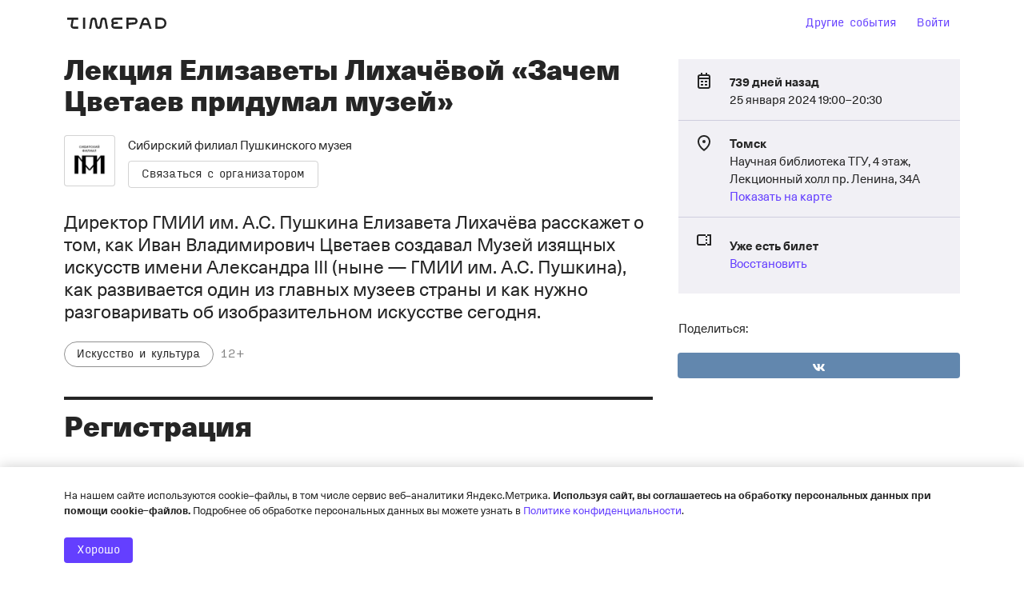

--- FILE ---
content_type: text/html; charset=utf-8
request_url: https://sibirskiy-filial-pushkins.timepad.ru/event/2745928/
body_size: 79341
content:
<!DOCTYPE html>
<html prefix="og: http://ogp.me/ns#" lang="ru">
<head>
    <meta charset="utf-8">
    <meta http-equiv="X-UA-Compatible" content="IE=edge">
    <meta name="viewport" content="width=device-width, initial-scale=1, viewport-fit=cover">

    <title>Лекция Елизаветы Лихачёвой «Зачем Цветаев придумал музей»</title>

    
            <meta property="og:url" content="https://sibirskiy-filial-pushkins.timepad.ru/event/2745928/" />
    <meta property="og:type" content="website" />
    <meta property="og:title" content="Лекция Елизаветы Лихачёвой «Зачем Цветаев придумал музей» / События на TimePad.ru" />
        <meta property="og:image" content="https://ucare.timepad.ru/38be1b5c-7827-4666-af10-4e6de3006c22/poster_event_2745928.jpg" />
    <meta property="og:image:secure_url" content="https://ucare.timepad.ru/38be1b5c-7827-4666-af10-4e6de3006c22/poster_event_2745928.jpg" />
    <link rel="image_src" href="https://ucare.timepad.ru/38be1b5c-7827-4666-af10-4e6de3006c22/poster_event_2745928.jpg" />
    <meta property="og:description" content="Директор ГМИИ им. А.С. Пушкина Елизавета Лихачёва расскажет о том, как Иван Владимирович Цветаев создавал Музей изящных искусств имени Александра III (ныне — ГМИИ им. А.С. Пушкина), как развивается один из главных музеев страны и как нужно разговаривать об изобразительном искусстве сегодня." />
    

    <title>События / TimePad.ru</title>




<script type="4a8fac5a80f9b2b375014859-text/javascript">
    window.timePadVars = {"jsLog":false,"domain":"timepad.ru","subdomain":"sibirskiy-filial-pushkins","mailStatusUpdate":"300s","mailStatusUpdateCurr":"30s","status":null,"contract_status":null,"org_name":"\u0421\u0438\u0431\u0438\u0440\u0441\u043a\u0438\u0439 \u0444\u0438\u043b\u0438\u0430\u043b \u041f\u0443\u0448\u043a\u0438\u043d\u0441\u043a\u043e\u0433\u043e \u043c\u0443\u0437\u0435\u044f","org_id":null,"menu":null,"logo_exists":null,"logo":null,"uses_basic_comission_plan":null,"contract_id":null,"is_test_organization":false,"orgId":261301,"orgName":"\u0421\u0438\u0431\u0438\u0440\u0441\u043a\u0438\u0439 \u0444\u0438\u043b\u0438\u0430\u043b \u041f\u0443\u0448\u043a\u0438\u043d\u0441\u043a\u043e\u0433\u043e \u043c\u0443\u0437\u0435\u044f","orgUseSubscription":false,"tariffName":"\u041f\u0430\u0440\u0442\u043d\u0435\u0440\u0441\u043a\u0438\u0439 (c\u0435\u0440\u0432\u0438\u0441\u043d\u044b\u0439 \u0441\u0431\u043e\u0440)","tariffTag":"partner_2017_service_fee","orgUseFreeSubscription":false,"orgHasPaidEvents":false,"orgContractConfirmTypeIsPaper":false,"showYandexPartnersBanner":false,"showYandexSplitBanner":false,"isYandexSplitPaymentEnabled":false,"showOrgInnModal":false,"orgContactInn":null,"currentUserLoggedInSystem":"no","event_start_date_unknown":false,"user_mail":null,"user_phone":null,"user_display_name":null,"isTestOrganization":null,"event_zoom_panel_is_zoom_webinar":null,"event_zoom_panel_webinar_ready":null,"event_zoom_panel_webinar_started":null,"event_zoom_panel_webinar_past":null,"event_zoom_panel_webinar_is_paid_for":null,"event_zoom_panel_host_link":null,"event_zoom_panel_speakers":null,"event_zoom_panel_payment_link":null,"event_zoom_panel_payment_sum":null,"event_zoom_panel_licence_name":null,"event_zoom_panel_translation_begin":null,"event_zoom_panel_translation_end":null,"event_zoom_panel_show_pay_popup":null,"event_zoom_panel_bill_id":null,"event_zoom_panel_webinar_name":null,"event_zoom_licence":null,"event_zoom_panel_account_balance":null,"system_zoom_licences":null};
    window.timePadVars.serverTime = new Date('1770024503' * 1000);
</script>
<script type="4a8fac5a80f9b2b375014859-text/javascript">
    window.tplang = {
        en: {
            'Билет отправлен': 'Билет отправлен',
            'Билеты отправлены': 'Билеты отправлены',
            'Ваше сообщение успешно отправлено.': 'Ваше сообщение успешно отправлено.',
            'Заказ': 'Заказ',
            'на адрес': 'на адрес',
            'на сумму': 'на сумму',
            'Не удалось связаться с сервером': 'Не удалось связаться с сервером',
            'Оплатить': 'Оплатить',
            'от': 'от',
            'Произошла неизвестная ошибка при отправке, попробуйте еще.': 'Произошла неизвестная ошибка при отправке, попробуйте еще.',
            'руб': 'руб',
            'Секунду...': 'Секунду...',
            'Ссылка отправлена': 'Ссылка отправлена',
            'Ссылки отправлены': 'Ссылки отправлены',
            '№': '№',
            'Ожидает подтверждения организатором': 'Ожидает подтверждения организатором'
        }
    };

    window.tplocale = 'ru';
    
    window.tpgettext = function (s) {
        if (window.tplang[window.tplocale] && window.tplang[window.tplocale][s])
            return window.tplang[window.tplocale][s];
        else return s;
    };
    
</script>
<link rel="icon" href="https://timepad.ru/img/favicon/blue/favicon_blue_16.png" sizes="16x16" type="image/png">
<link rel="icon" href="https://timepad.ru/img/favicon/blue/favicon_blue_32.png" sizes="32x32" type="image/png">
<link rel="icon" href="https://timepad.ru/img/favicon/blue/favicon_blue_48.png" sizes="48x48" type="image/png">
<link rel="icon" href="https://timepad.ru/img/favicon/blue/favicon_blue_75.png" sizes="75x75" type="image/png">
<link rel="icon" href="https://timepad.ru/img/favicon/blue/favicon_blue_150.png" sizes="150x150" type="image/png">
<link rel="icon" href="https://timepad.ru/img/favicon/blue/favicon_blue_180.png" sizes="180x180" type="image/png">

<link rel="apple-touch-icon" sizes="180x180" href="https://timepad.ru/img/favicon/blue/favicon_blue_180.png">
<link rel="apple-touch-icon-precomposed" href="https://timepad.ru/img/favicon/blue/favicon_blue_180.png">



    <!-- GA disabled in config -->
    <script type="4a8fac5a80f9b2b375014859-text/javascript">
        window.ga=function(){ return false; };
        window.tp_ga_disabled = true;
    </script>
    <!-- GTM disabled in config -->


    
    
    <link rel='stylesheet' type='text/css' href='https://timepad.ru/css/ui/styles-ep4.a0a1e2e4.css' />

    <link rel='stylesheet' type='text/css' href='https://timepad.ru/css/ui/styles-login.a0a1e2e4.css' />

    <link rel='stylesheet' type='text/css' href='https://timepad.ru/css/ui/styles.a0a1e2e4.css' />

    <link rel='stylesheet' type='text/css' href='https://timepad.ru/css/ui/styles-front-components.a0a1e2e4.css' />



    
    
                    
        

            <script type="4a8fac5a80f9b2b375014859-text/javascript" src='https://timepad.ru/js/ui/packages/front/eventpage.a0a1e2e4.js'></script>

    
    <script type="4a8fac5a80f9b2b375014859-text/javascript">
    window.UPLOADCARE_LIVE = true;
    window.UPLOADCARE_AUTOSTORE = true;
    window.UPLOADCARE_CDN_BASE = 'https://ucare.timepad.ru';
    window.UPLOADCARE_PUBLIC_KEY = '71b0ef2a7cc1bf5546c7';
    window.UPLOADCARE_LOCALE = 'ru';
</script>

<script src="https://ucare.timepad.ru/libs/widget/3.x/uploadcare.full.min.js" charset="utf-8" type="4a8fac5a80f9b2b375014859-text/javascript"></script>

        <!-- Pagefair disabled in config -->

    
    <script type="4a8fac5a80f9b2b375014859-text/javascript" async="async" defer="defer" charset="UTF-8" src="https://timepad.ru/js/tpwf/loader/min/loader.js?v=355"></script> 
            <script type="4a8fac5a80f9b2b375014859-text/javascript" src='https://timepad.ru/js/ui/packages/front/authorization.a0a1e2e4.js'></script>

    

    
    <script type="4a8fac5a80f9b2b375014859-text/javascript" src='https://timepad.ru/js/ui/packages/front/app-loader.a0a1e2e4.js'></script>


</head>


<body class="typo">
    <!-- GTM disabled in config #2 -->
<div class="mfullscreen" style="display: none;" id="mobile-menu">
    <div class="mfullscreen__top">
        <div class="mfullscreen__logo-container">
            <a href="https://timepad.ru/business/" class="alogo hidden-mobile">
                <svg width='0' height='0' class='svg-icon logo-desktop'><use xlink:href='#logo-desktop'/></svg>
            </a>
            <a href="https://timepad.ru/business/" class="alogo alogo--mobile hidden-desktop">
                <svg width='0' height='0' class='svg-icon logo-mobile'><use xlink:href='#logo-mobile'/></svg>
            </a>
        </div>
        <div class="mfullscreen__close">
            <a href="#" data-toggle="mobile-menu">
                <svg width='0' height='0' class='aicon aicon--24 icon-close-24'><use xlink:href='#icon-close-24'/></svg>
            </a>
        </div>
    </div>
    <ul class="mfullscreen__menu">
                    <li class="mfullscreen__menu-item">
                <a href="https://my.timepad.ru/?utm_medium=link&utm_source=navbar&utm_campaign=internalMTPPromo">
                    Другие события
                </a>
            </li>
            <li class="mfullscreen__menu-item">
                                    <a id="sign-in-id-mobile" style="cursor: pointer;">Войти</a>
                            </li>
            </ul>
</div>


<div class="mmodal-wrapper">


    
    

    

        <div>
            
                    <div class="lpage">
                        <div class="mmenu-header-block">
                            <div class="mmenu-header">
                                
                                <div>
                                    <a href="https://timepad.ru/" class="mtheme__alogo alogo alogo--hoverable alogo--big hidden-mobile">
                                        <svg width='0' height='0' class='svg-icon logo-desktop'><use xlink:href='#logo-desktop'/></svg>
                                    </a>
                                    <a href="https://timepad.ru/" class="mtheme__alogo alogo alogo--hoverable alogo--mobile">
                                        <svg width='0' height='0' class='svg-icon logo-mobile-new'><use xlink:href='#logo-mobile-new'/></svg>
                                    </a>
                                </div>

                                                                    
                                    <div style="display: flex;">
                                    <div class="mmenu__element hidden-mobile">
                                        <a href="https://my.timepad.ru/?utm_medium=link&utm_source=navbar&utm_campaign=internalMTPPromo" class="mtheme__abtn abtn abtn--naked">Другие события</a>
                                    </div>
                                    
                                    <div class="mmenu__element hidden-mobile">
                                                                                    <a id="sign-in-id" style="cursor: pointer;" class="mtheme__abtn abtn abtn--naked js-tpui-login">Войти</a>
                                        
                                        <script type="4a8fac5a80f9b2b375014859-application/javascript">
                                            function replaceHistory() {
                                                const state = {
                                                    backurl: window.location.pathname,
                                                };
                                                window.history.replaceState(state, '', '/auth/');
                                                window.dispatchEvent(new Event('locationchange'));
                                            }

                                            const signInButton = document.getElementById("sign-in-id");
                                            const signInMobileButton = document.getElementById("sign-in-id-mobile");
                                            signInButton.addEventListener('click', replaceHistory);
                                            signInMobileButton.addEventListener('click', replaceHistory);
                                        </script>
                                    </div>
                                    </div>
                                
                                
                                <a href="#" class="mmenu--mobile" data-toggle="mobile-menu">
                                    <svg width='0' height='0' class='aicon aicon--24 icon-menu-24'><use xlink:href='#icon-menu-24'/></svg>
                                </a>
                            </div>
                        </div>
                    </div>
            

            <div class="lpage mcover__poster">
                <div class="mcontent-poster">
                    <div class="mcontent-poster__container">
                        <div  class="mcontent-poster__image" style="background-image: url('https://ucare.timepad.ru/38be1b5c-7827-4666-af10-4e6de3006c22/-/preview/1248x1248/-/format/jpeg/poster_event_2745928.jpg');"></div>
                    </div>
                </div>
            </div>
        </div>

        
    <div class="lpage">
        <div class="lmodules-wrapper">
            <div class="lmodules">
                <div class="lmodules__8--desktop lmodules__12--mobile js-content-box">
                    <div class="hidden-mobile">
                        
    <div class="mtheme__typo" style="margin: 8px 0 17px 0;">
        <div id="event-title" class="break-word" data-qa="title-event-name">
            <div class="t-subheader t-subheader--no-padding">
                Лекция Елизаветы Лихачёвой «Зачем Цветаев придумал музей»
            </div>
        </div>
    </div>

                        
    <div style="display: flex;">
        <div class="mtheme__morg  morg js-cover-menu" style="padding: 8px 0 16px 0;">
            <div class="morg__userpic">
                <a class="auserpic" href="https://sibirskiy-filial-pushkins.timepad.ru/org/index/" style="background-image: url(https://ucare.timepad.ru/ec98e54e-0af3-4b9c-8a86-652eeb0f8f0e/-/preview/308x600/-/format/jpeg/-/scale_crop/300x300/center/-/format/jpeg/logo_org_261301.jpg);"></a>
            </div>
            <div class="morg__controls">
                <div class="morg__name">
                    <a href="https://sibirskiy-filial-pushkins.timepad.ru/org/index/" style="color: #252525;">
                        Сибирский филиал Пушкинского музея
                    </a>
                </div>
                <div class="morg__contact">
                    <a href="#" class="mtheme__abtn  abtn abtn--link  js-contact-org" style="color: #252525 !important; border: 1px solid #80808059; background-color: unset;">
                        Связаться с организатором
                    </a>
                </div>
            </div>
        </div>
    </div>

                    </div>
                    <div class="mdesc break-word">
                        <h3 class="t-lead t-lead--no-padding" data-qa="block-event-short-description">
                            Директор ГМИИ им. А.С. Пушкина Елизавета Лихачёва расскажет о том, как Иван Владимирович Цветаев создавал Музей изящных искусств имени Александра III (ныне — ГМИИ им. А.С. Пушкина), как развивается один из главных музеев страны и как нужно разговаривать об изобразительном искусстве сегодня.
                        </h3>
                                                    <div class="mdesc__tags" style="margin-top: 24px">
                                <div class="mlabels">
                                                                            <span class="alabel alabel--tag" data-qa="title-event-category">Искусство и культура</span>
                                                                        <span class="alabel alabel--text" data-qa="title-age-limit">12+</span>
                                </div>
                            </div>
                                            </div>

                    <div class="mevntcontent break-word" style="margin-top: 0">
                        <div class="toverride" data-qa="block-event-full-description">
                            
                        </div>
                                            </div>

                    <a name="register"></a>

                    <div class="event-registration">
                        <div class="mheader mheader--top mheader--border-top-big">
                            <div class="t-subheader t-subheader--no-padding">
                                Регистрация
                            </div>
                        </div>

                        <div>
                            
                            <script type="application/twfdata" id="evModel">
                            (function(){ return {"has_promocode":false,"promocode_ok":null,"locale":"ru","id":2745928,"name":"\u041b\u0435\u043a\u0446\u0438\u044f \u0415\u043b\u0438\u0437\u0430\u0432\u0435\u0442\u044b \u041b\u0438\u0445\u0430\u0447\u0451\u0432\u043e\u0439 \u00ab\u0417\u0430\u0447\u0435\u043c \u0426\u0432\u0435\u0442\u0430\u0435\u0432 \u043f\u0440\u0438\u0434\u0443\u043c\u0430\u043b \u043c\u0443\u0437\u0435\u0439\u00bb","place":"\u041d\u0430\u0443\u0447\u043d\u0430\u044f \u0431\u0438\u0431\u043b\u0438\u043e\u0442\u0435\u043a\u0430 \u0422\u0413\u0423, 4 \u044d\u0442\u0430\u0436, \u041b\u0435\u043a\u0446\u0438\u043e\u043d\u043d\u044b\u0439 \u0445\u043e\u043b\u043b\r\n\u043f\u0440. \u041b\u0435\u043d\u0438\u043d\u0430, 34\u0410","city":"\u0422\u043e\u043c\u0441\u043a","image":"https:\/\/ucare.timepad.ru\/38be1b5c-7827-4666-af10-4e6de3006c22\/-\/preview\/308x600\/-\/format\/png\/poster_event_2745928.jpg","domain":"\/\/sibirskiy-filial-pushkins.timepad.ru\/","subdomain":"sibirskiy-filial-pushkins","reg_open":false,"org":261301,"organization_name":"\u0421\u0438\u0431\u0438\u0440\u0441\u043a\u0438\u0439 \u0444\u0438\u043b\u0438\u0430\u043b \u041f\u0443\u0448\u043a\u0438\u043d\u0441\u043a\u043e\u0433\u043e \u043c\u0443\u0437\u0435\u044f","datetime":"25 \u044f\u043d\u0432\u0430\u0440\u044f 19:00","day":"25","month":"\u044f\u043d\u0432\u0430\u0440\u044f","time":"19:00","day_of_week":"4","categories":[525],"uses_phone":false,"uses_places":false,"has_active_places":null,"uses_preloader":null,"active_sectors":null,"uses_requests":false,"uses_multireg":true,"uses_tickets":true,"uses_subscribe":false,"uses_digest":true,"uses_multiank":false,"uses_order_email":false,"uses_policies":true,"uses_ads":true,"uses_reg_ok_redirect":false,"uses_payment_success_redirect":false,"start_date_unknown":false,"uses_vk_pay":true,"uses_phone_verify":false,"useragreement_link":"http:\/\/timepad.ru\/upload\/docs\/TimePad_useragreement.pdf","uses_charity":false,"charity_amount":{"default":220,"min":1},"reg_ok_redirect":null,"payment_success_redirect":null,"policy_features":[],"uc_publickey":"71b0ef2a7cc1bf5546c7","tickets_left":null,"hallScheme":null,"tickets":[],"questions":[],"questions_count":0,"uses_file_upload":false,"texts":{"reg_closed":"<p>\u0418\u0437\u0432\u0438\u043d\u0438\u0442\u0435, \u0440\u0435\u0433\u0438\u0441\u0442\u0440\u0430\u0446\u0438\u044f \u0437\u0430\u043a\u0440\u044b\u0442\u0430. \u0412\u043e\u0437\u043c\u043e\u0436\u043d\u043e, \u043d\u0430 \u0441\u043e\u0431\u044b\u0442\u0438\u0435 \u0443\u0436\u0435 \u0437\u0430\u0440\u0435\u0433\u0438\u0441\u0442\u0440\u0438\u0440\u043e\u0432\u0430\u043b\u043e\u0441\u044c \u0441\u043b\u0438\u0448\u043a\u043e\u043c \u043c\u043d\u043e\u0433\u043e \u0447\u0435\u043b\u043e\u0432\u0435\u043a, \u043b\u0438\u0431\u043e \u0438\u0441\u0442\u0435\u043a \u0441\u0440\u043e\u043a \u0440\u0435\u0433\u0438\u0441\u0442\u0440\u0430\u0446\u0438\u0438. \u041f\u043e\u0434\u0440\u043e\u0431\u043d\u043e\u0441\u0442\u0438 \u0432\u044b \u043c\u043e\u0436\u0435\u0442\u0435 \u0443\u0437\u043d\u0430\u0442\u044c \u0443 \u043e\u0440\u0433\u0430\u043d\u0438\u0437\u0430\u0442\u043e\u0440\u043e\u0432 \u0441\u043e\u0431\u044b\u0442\u0438\u044f.<\/p>","reg_desc":"","reg_success":"<p>\u0412\u044b \u0442\u043e\u043b\u044c\u043a\u043e \u0447\u0442\u043e \u0437\u0430\u0440\u0435\u0433\u0438\u0441\u0442\u0440\u0438\u0440\u043e\u0432\u0430\u043b\u0438\u0441\u044c \u043d\u0430 \u0441\u043e\u0431\u044b\u0442\u0438\u0435 <a href=\"https:\/\/sibirskiy-filial-pushkins.timepad.ru\/event\/2745928\/\" target=\"_blank\">\u041b\u0435\u043a\u0446\u0438\u044f \u0415\u043b\u0438\u0437\u0430\u0432\u0435\u0442\u044b \u041b\u0438\u0445\u0430\u0447\u0451\u0432\u043e\u0439 \u00ab\u0417\u0430\u0447\u0435\u043c \u0426\u0432\u0435\u0442\u0430\u0435\u0432 \u043f\u0440\u0438\u0434\u0443\u043c\u0430\u043b \u043c\u0443\u0437\u0435\u0439\u00bb<\/a> \u043e\u0440\u0433\u0430\u043d\u0438\u0437\u0430\u0446\u0438\u0438 <a href=\"https:\/\/sibirskiy-filial-pushkins.timepad.ru\/\" target=\"_blank\">\u0421\u0438\u0431\u0438\u0440\u0441\u043a\u0438\u0439 \u0444\u0438\u043b\u0438\u0430\u043b \u041f\u0443\u0448\u043a\u0438\u043d\u0441\u043a\u043e\u0433\u043e \u043c\u0443\u0437\u0435\u044f<\/a>. \u041f\u043e\u0434\u0442\u0432\u0435\u0440\u0436\u0434\u0430\u0435\u043c, \u0447\u0442\u043e \u0412\u0430\u0448\u0430 \u0440\u0435\u0433\u0438\u0441\u0442\u0440\u0430\u0446\u0438\u044f \u043f\u0440\u043e\u0448\u043b\u0430 \u0443\u0441\u043f\u0435\u0448\u043d\u043e.<\/p>\n","reg_pending":"<p>\u0411\u043b\u0430\u0433\u043e\u0434\u0430\u0440\u0438\u043c \u0432\u0430\u0441 \u0437\u0430 \u0438\u043d\u0442\u0435\u0440\u0435\u0441 \u043a \u0441\u043e\u0431\u044b\u0442\u0438\u044e!<\/p>\n<p>\u041e\u0440\u0433\u0430\u043d\u0438\u0437\u0430\u0442\u043e\u0440 \u043f\u043e\u043b\u0443\u0447\u0438\u043b \u0432\u0430\u0448\u0443 \u0437\u0430\u044f\u0432\u043a\u0443 \u043d\u0430 \u0440\u0430\u0441\u0441\u043c\u043e\u0442\u0440\u0435\u043d\u0438\u0435. \u041c\u044b \u0441\u043e\u043e\u0431\u0449\u0438\u043c \u0432\u0430\u043c, \u043a\u0430\u043a \u0442\u043e\u043b\u044c\u043a\u043e \u043e\u043d \u043f\u0440\u0438\u043c\u0435\u0442 \u0440\u0435\u0448\u0435\u043d\u0438\u0435 \u043e \u0432\u0430\u0448\u0435\u043c \u0443\u0447\u0430\u0441\u0442\u0438\u0438.<\/p><p>\u041d\u0430\u043f\u043e\u043c\u0438\u043d\u0430\u0435\u043c, \u0447\u0442\u043e \u0431\u0435\u0437 \u043f\u043e\u0434\u0442\u0432\u0435\u0440\u0436\u0434\u0435\u043d\u0438\u044f \u043e\u0440\u0433\u0430\u043d\u0438\u0437\u0430\u0442\u043e\u0440\u0430 \u0440\u0435\u0433\u0438\u0441\u0442\u0440\u0430\u0446\u0438\u044f \u0441\u0447\u0438\u0442\u0430\u0435\u0442\u0441\u044f \u043d\u0435\u0434\u0435\u0439\u0441\u0442\u0432\u0438\u0442\u0435\u043b\u044c\u043d\u043e\u0439.<\/p>\n"},"selective_color":"#000000","show_text_tickets_remain":false,"date_human":"25\u00a0\u044f\u043d\u0432\u0430\u0440\u044f 2024 c\u00a019:00 \u0434\u043e\u00a020:30","date_before_human":"738","org_trackers":{"ga":false,"metrika":false,"roistat":null,"facebook":"nerpochka_loves_you","vkontakte":"nerpochka_loves_you"},"custom_vars":[],"currency":"RUR","currency_formatter":"%s \u0440\u0443\u0431.","phone_moscow":"+7 (495) 212\u201316\u201398 (\u041c\u043e\u0441\u043a\u0432\u0430)","phone_russia":"8 (800) 300\u201369\u201384 (\u043f\u043e \u0420\u043e\u0441\u0441\u0438\u0438)","business_hours_weekday":"\u0441 9:00 \u0434\u043e 20:00 \u043f\u043e \u0431\u0443\u0434\u043d\u044f\u043c","business_hours_weekend":"\u0441 10:00 \u0434\u043e 18:00 \u043f\u043e \u0432\u044b\u0445\u043e\u0434\u043d\u044b\u043c","yandex_pay_merchant_id":"62224669-582a-4bb4-99f4-2cd0ae1f681b","yandex_pay_sandbox_mode":false,"additional_comission":0,"org_ur_info":{"ur_orgname":null,"ur_ogrn":null,"ur_inn":null},"couponators":[],"uses_acquirings":false,"acquirings":["card"],"is_recurring":false,"recurring_events":[],"has_checkout_promotions":false,"checkout_promotions":null,"uses_processing_personal_data":false,"uses_processing_personal_data_with_passport":false,"show_start_date":true,"payment_methods":[{"button":"yookassa_sbp_v2","label":"\u0421\u0438\u0441\u0442\u0435\u043c\u0430 \u0411\u044b\u0441\u0442\u0440\u044b\u0445 \u041f\u043b\u0430\u0442\u0435\u0436\u0435\u0439","methodKey":"yookassa_sbp_v2"},{"button":"cloudpayments_card_v2","label":"\u0411\u0430\u043d\u043a\u043e\u0432\u0441\u043a\u0430\u044f \u043a\u0430\u0440\u0442\u0430","methodKey":"cloudpayments_card_v2"}],"eventDcSpecialHallEnabled":false,"mosbiletDocumentTypes":[{"id":1,"idMosbilet":1,"name":"\u041f\u0430\u0441\u043f\u043e\u0440\u0442 \u0420\u0424","type":"pasport_RF","isRequiredSeria":true,"createdAt":{"date":"2025-12-01 16:32:44.000000","timezone_type":3,"timezone":"Europe\/Moscow"},"updatedAt":{"date":"2025-12-01 16:32:44.000000","timezone_type":3,"timezone":"Europe\/Moscow"},"isActive":true},{"id":2,"idMosbilet":2,"name":"\u0417\u0430\u0433\u0440\u0430\u043d\u0438\u0447\u043d\u044b\u0439 \u043f\u0430\u0441\u043f\u043e\u0440\u0442","type":"zagran_pasport","isRequiredSeria":true,"createdAt":{"date":"2025-12-01 16:32:44.000000","timezone_type":3,"timezone":"Europe\/Moscow"},"updatedAt":{"date":"2025-12-01 16:32:44.000000","timezone_type":3,"timezone":"Europe\/Moscow"},"isActive":true},{"id":3,"idMosbilet":3,"name":"\u0412\u0440\u0435\u043c\u0435\u043d\u043d\u043e\u0435 \u0443\u0434\u043e\u0441\u0442\u043e\u0432\u0435\u0440\u0435\u043d\u0438\u0435 \u043b\u0438\u0447\u043d\u043e\u0441\u0442\u0438","type":"vremennoe_udostoverenie_lichnosti","isRequiredSeria":false,"createdAt":{"date":"2025-12-01 16:32:44.000000","timezone_type":3,"timezone":"Europe\/Moscow"},"updatedAt":{"date":"2025-12-01 16:32:44.000000","timezone_type":3,"timezone":"Europe\/Moscow"},"isActive":true},{"id":4,"idMosbilet":4,"name":"\u0412\u043e\u0435\u043d\u043d\u044b\u0439 \u0431\u0438\u043b\u0435\u0442 \u0432\u043e\u0435\u043d\u043d\u043e\u0441\u043b\u0443\u0436\u0430\u0449\u0438\u0445 \u0438 \u043a\u0443\u0440\u0441\u0430\u043d\u0442\u043e\u0432 \u0432\u043e\u0435\u043d\u043d\u044b\u0445 \u043e\u0431\u0440\u0430\u0437\u043e\u0432\u0430\u0442\u0435\u043b\u044c\u043d\u044b\u0445 \u043e\u0440\u0433\u0430\u043d\u0438\u0437\u0430\u0446\u0438\u0439","type":"voennyu_bilet","isRequiredSeria":true,"createdAt":{"date":"2025-12-01 16:32:44.000000","timezone_type":3,"timezone":"Europe\/Moscow"},"updatedAt":{"date":"2025-12-01 16:32:44.000000","timezone_type":3,"timezone":"Europe\/Moscow"},"isActive":true},{"id":5,"idMosbilet":5,"name":"\u0423\u0434\u043e\u0441\u0442\u043e\u0432\u0435\u0440\u0435\u043d\u0438\u0435 \u043b\u0438\u0447\u043d\u043e\u0441\u0442\u0438 \u0432\u043e\u0435\u043d\u043d\u043e\u0441\u043b\u0443\u0436\u0430\u0449\u0435\u0433\u043e","type":"udostoverenie_lichosti_voennogo","isRequiredSeria":true,"createdAt":{"date":"2025-12-01 16:32:44.000000","timezone_type":3,"timezone":"Europe\/Moscow"},"updatedAt":{"date":"2025-12-01 16:32:44.000000","timezone_type":3,"timezone":"Europe\/Moscow"},"isActive":true},{"id":6,"idMosbilet":6,"name":"\u0418\u043d\u043e\u0441\u0442\u0440\u0430\u043d\u043d\u044b\u0439 \u0434\u043e\u043a\u0443\u043c\u0435\u043d\u0442","type":"inostrannyu_document","isRequiredSeria":false,"createdAt":{"date":"2025-12-01 16:34:40.000000","timezone_type":3,"timezone":"Europe\/Moscow"},"updatedAt":{"date":"2025-12-01 16:34:40.000000","timezone_type":3,"timezone":"Europe\/Moscow"},"isActive":true},{"id":7,"idMosbilet":7,"name":"\u0414\u0438\u043f\u043b\u043e\u043c\u0430\u0442\u0438\u0447\u0435\u0441\u043a\u0438\u0439 \u043f\u0430\u0441\u043f\u043e\u0440\u0442","type":"diplomaticheskiu_pasport","isRequiredSeria":true,"createdAt":{"date":"2025-12-01 16:34:40.000000","timezone_type":3,"timezone":"Europe\/Moscow"},"updatedAt":{"date":"2025-12-01 16:34:40.000000","timezone_type":3,"timezone":"Europe\/Moscow"},"isActive":true},{"id":8,"idMosbilet":8,"name":"\u0421\u043b\u0443\u0436\u0435\u0431\u043d\u044b\u0439 \u043f\u0430\u0441\u043f\u043e\u0440\u0442","type":"sluzhebnyu_pasport","isRequiredSeria":true,"createdAt":{"date":"2025-12-01 16:34:40.000000","timezone_type":3,"timezone":"Europe\/Moscow"},"updatedAt":{"date":"2025-12-01 16:34:40.000000","timezone_type":3,"timezone":"Europe\/Moscow"},"isActive":true},{"id":9,"idMosbilet":9,"name":"\u0421\u0432\u0438\u0434\u0435\u0442\u0435\u043b\u044c\u0441\u0442\u0432\u043e \u043e \u0432\u043e\u0437\u0432\u0440\u0430\u0449\u0435\u043d\u0438\u0438 \u0438\u0437 \u0441\u0442\u0440\u0430\u043d \u0421\u041d\u0413","type":"svid_o_vozvrachenii_iz_SNG","isRequiredSeria":true,"createdAt":{"date":"2025-12-01 16:34:40.000000","timezone_type":3,"timezone":"Europe\/Moscow"},"updatedAt":{"date":"2025-12-01 16:34:40.000000","timezone_type":3,"timezone":"Europe\/Moscow"},"isActive":true},{"id":10,"idMosbilet":10,"name":"\u0421\u043f\u0440\u0430\u0432\u043a\u0430 \u043e \u0441\u043b\u0435\u0434\u043e\u0432\u0430\u043d\u0438\u0438 \u0438\u043d\u043e\u0441\u0442\u0440\u0430\u043d\u043d\u043e\u0433\u043e \u0433\u0440\u0430\u0436\u0434\u0430\u043d\u0438\u043d\u0430 (\u043b\u0438\u0446\u0430 \u0431\u0435\u0437 \u0433\u0440\u0430\u0436\u0434\u0430\u043d\u0441\u0442\u0432\u0430) \u0432 \u0434\u0438\u043f\u043b\u043e\u043c\u0430\u0442\u0438\u0447\u0435\u0441\u043a\u043e\u0435 \u043f\u0440\u0435\u0434\u0441\u0442\u0430\u0432\u0438\u0442\u0435\u043b\u044c\u0441\u0442\u0432\u043e","type":"spravka_o_nasledovanii","isRequiredSeria":true,"createdAt":{"date":"2025-12-01 16:34:40.000000","timezone_type":3,"timezone":"Europe\/Moscow"},"updatedAt":{"date":"2025-12-01 16:34:40.000000","timezone_type":3,"timezone":"Europe\/Moscow"},"isActive":true},{"id":11,"idMosbilet":11,"name":"\u0412\u0438\u0434 \u043d\u0430 \u0436\u0438\u0442\u0435\u043b\u044c\u0441\u0442\u0432\u043e \u0420\u0424","type":"vid_na_zhitelstvo","isRequiredSeria":true,"createdAt":{"date":"2025-12-01 16:35:12.000000","timezone_type":3,"timezone":"Europe\/Moscow"},"updatedAt":{"date":"2025-12-01 16:35:12.000000","timezone_type":3,"timezone":"Europe\/Moscow"},"isActive":true},{"id":12,"idMosbilet":12,"name":"\u0423\u0434\u043e\u0441\u0442\u043e\u0432\u0435\u0440\u0435\u043d\u0438\u0435 \u0431\u0435\u0436\u0435\u043d\u0446\u0430","type":"udostoverenie_bezenca","isRequiredSeria":true,"createdAt":{"date":"2025-12-01 16:35:12.000000","timezone_type":3,"timezone":"Europe\/Moscow"},"updatedAt":{"date":"2025-12-01 16:35:12.000000","timezone_type":3,"timezone":"Europe\/Moscow"},"isActive":true},{"id":13,"idMosbilet":13,"name":"\u0421\u0432\u0438\u0434\u0435\u0442\u0435\u043b\u044c\u0441\u0442\u0432\u043e \u0431\u0435\u0436\u0435\u043d\u0446\u0430","type":"svidetelsvo_bezenca","isRequiredSeria":true,"createdAt":{"date":"2025-12-01 16:35:12.000000","timezone_type":3,"timezone":"Europe\/Moscow"},"updatedAt":{"date":"2025-12-01 16:35:12.000000","timezone_type":3,"timezone":"Europe\/Moscow"},"isActive":true},{"id":14,"idMosbilet":14,"name":"\u0421\u0432\u0438\u0434\u0435\u0442\u0435\u043b\u044c\u0441\u0442\u0432\u043e \u043e \u0440\u043e\u0436\u0434\u0435\u043d\u0438\u0438","type":"svidetelstvo_o_rojdenii","isRequiredSeria":true,"createdAt":{"date":"2025-12-01 16:35:12.000000","timezone_type":3,"timezone":"Europe\/Moscow"},"updatedAt":{"date":"2025-12-01 16:35:12.000000","timezone_type":3,"timezone":"Europe\/Moscow"},"isActive":true},{"id":15,"idMosbilet":15,"name":"\u0420\u0430\u0437\u0440\u0435\u0448\u0435\u043d\u0438\u0435 \u043d\u0430 \u0432\u0440\u0435\u043c\u0435\u043d\u043d\u043e\u0435 \u043f\u0440\u043e\u0436\u0438\u0432\u0430\u043d\u0438\u0435","type":"razreshenie_na_vremennoe_projivanie","isRequiredSeria":true,"createdAt":{"date":"2025-12-01 16:35:12.000000","timezone_type":3,"timezone":"Europe\/Moscow"},"updatedAt":{"date":"2025-12-01 16:35:12.000000","timezone_type":3,"timezone":"Europe\/Moscow"},"isActive":true},{"id":16,"idMosbilet":16,"name":"\u0412\u043e\u0434\u0438\u0442\u0435\u043b\u044c\u0441\u043a\u043e\u0435 \u0443\u0434\u043e\u0441\u0442\u043e\u0432\u0435\u0440\u0435\u043d\u0438\u0435","type":"voditelskoe_udostoverenie","isRequiredSeria":true,"createdAt":{"date":"2025-12-01 16:35:36.000000","timezone_type":3,"timezone":"Europe\/Moscow"},"updatedAt":{"date":"2025-12-01 16:35:36.000000","timezone_type":3,"timezone":"Europe\/Moscow"},"isActive":true},{"id":17,"idMosbilet":17,"name":"\u041a\u0430\u0440\u0442\u0430 \u043c\u043e\u0441\u043a\u0432\u0438\u0447\u0430","type":"karta_moskvicha","isRequiredSeria":true,"createdAt":{"date":"2025-12-01 16:35:36.000000","timezone_type":3,"timezone":"Europe\/Moscow"},"updatedAt":{"date":"2025-12-01 16:35:36.000000","timezone_type":3,"timezone":"Europe\/Moscow"},"isActive":true},{"id":18,"idMosbilet":18,"name":"\u0421\u0432\u0438\u0434\u0435\u0442\u0435\u043b\u044c\u0441\u0442\u0432\u043e \u043f\u0435\u043d\u0441\u0438\u043e\u043d\u0435\u0440\u0430","type":"svidetelstvo_pensionera","isRequiredSeria":true,"createdAt":{"date":"2025-12-01 16:35:36.000000","timezone_type":3,"timezone":"Europe\/Moscow"},"updatedAt":{"date":"2025-12-01 16:35:36.000000","timezone_type":3,"timezone":"Europe\/Moscow"},"isActive":true},{"id":20,"idMosbilet":20,"name":"\u0421\u0442\u0443\u0434\u0435\u043d\u0447\u0435\u0441\u043a\u0438\u0439 \u0431\u0438\u043b\u0435\u0442","type":"studencheskiu_bilet","isRequiredSeria":false,"createdAt":{"date":"2025-12-01 16:35:36.000000","timezone_type":3,"timezone":"Europe\/Moscow"},"updatedAt":{"date":"2025-12-01 16:35:36.000000","timezone_type":3,"timezone":"Europe\/Moscow"},"isActive":true},{"id":21,"idMosbilet":22,"name":"\u0414\u0435\u0442\u0441\u043a\u0438\u0439 \u0431\u0438\u043b\u0435\u0442 \u0434\u043e 14 \u043b\u0435\u0442","type":"detskiu_bilet_do_14","isRequiredSeria":false,"createdAt":{"date":"2025-12-01 16:35:59.000000","timezone_type":3,"timezone":"Europe\/Moscow"},"updatedAt":{"date":"2025-12-01 16:35:59.000000","timezone_type":3,"timezone":"Europe\/Moscow"},"isActive":true}],"promocode_locked":null,"uses_ticket_choice":true,"uses_simple_reg":false}; })();
                        </script>

                            <script type="4a8fac5a80f9b2b375014859-text/javascript">
                                window.TWFpreRouteHandler = function() {
                                    window.TWF_eventreg_widget = this;
                                };

                                window.TWFonPreResize = function () {
                                    window.TpuiSticky && window.TpuiSticky.startWatch();
                                };

                                window.TWFonPostResize = function () {
                                    window.TpuiSticky && window.TpuiSticky.stopWatch();
                                };
                            </script>

                            <script type="4a8fac5a80f9b2b375014859-text/javascript" async="async" defer="defer" charset="UTF-8" src="https://timepad.ru/js/tpwf/loader/min/loader.js?v=355" data-timepad-widget-v2="event_register">
	(function(){return {"event":{"id":2745928},"bindEvents":{"preRoute":"TWFpreRouteHandler"},"addModelCache":{"event_2745928__response_type_jsonp_u":"evModel"},"isInEventPage":true,"iframe":{"onPreResize":"TWFonPreResize","onPostResize":"TWFonPostResize"},"revisionsMap":[]}; })();
</script>
                        </div>
                    </div>
                </div>

                <div class="lmodules__4--desktop lmodules__first-mobile ep4stickycontainer">
                    <div class="ep4stickycontainer__hidden-desktop">
                        
    <div class="mtheme__typo" style="margin: 8px 0 17px 0;">
        <div id="event-title" class="break-word" data-qa="title-event-name">
            <div class="t-subheader t-subheader--no-padding">
                Лекция Елизаветы Лихачёвой «Зачем Цветаев придумал музей»
            </div>
        </div>
    </div>

                        
    <div style="display: flex;">
        <div class="mtheme__morg  morg js-cover-menu" style="padding: 8px 0 16px 0;">
            <div class="morg__userpic">
                <a class="auserpic" href="https://sibirskiy-filial-pushkins.timepad.ru/org/index/" style="background-image: url(https://ucare.timepad.ru/ec98e54e-0af3-4b9c-8a86-652eeb0f8f0e/-/preview/308x600/-/format/jpeg/-/scale_crop/300x300/center/-/format/jpeg/logo_org_261301.jpg);"></a>
            </div>
            <div class="morg__controls">
                <div class="morg__name">
                    <a href="https://sibirskiy-filial-pushkins.timepad.ru/org/index/" style="color: #252525;">
                        Сибирский филиал Пушкинского музея
                    </a>
                </div>
                <div class="morg__contact">
                    <a href="#" class="mtheme__abtn  abtn abtn--link  js-contact-org" style="color: #252525 !important; border: 1px solid #80808059; background-color: unset;">
                        Связаться с организатором
                    </a>
                </div>
            </div>
        </div>
    </div>

                    </div>

                    <div class="lpage-restore-p-mobile ep4stickycontainer__wrapper" style="top: 16px;">
                                                    <div class="hidden-mobile" style="margin-bottom: 16px; height: 64px;"></div>
                                                    <div>
                                <div class="meventcontrols" data-test="ep4-floating-block">
                                    <div class="meventcontrols__container">
                                        <div class="mcards">
                                            <div class="acard">
                                                <div class="acard__block">
                                                    <div class="mfollowedbyicon">
                                                        <div class="mfollowedbyicon__icon">
                                                            <svg width='0' height='0' class='aicon icon-calendar-24'><use xlink:href='#icon-calendar-24'/></svg>
                                                        </div>
                                                        <div class="mfollowedbyicon__c">
                                                            <div class="t-caption t-caption--no-padding" data-test="ep4-dates">
                                                                                                                                                                                                            <b data-qa="title-event-occurrence">739 дней назад</b><br>
                                                                        <span data-qa="title-event-duration">
                                                                                                                                                            25 января 2024 19:00–20:30
                                                                                                                                                    </span><br>
                                                                                                                                    
                                                                                                                            </div>
                                                        </div>
                                                    </div>

                                                </div>
                                            </div>
                                            <div class="acard">
                                                <div class="acard__block">
                                                    <div class="mfollowedbyicon">
                                                                                                                    <div class="mfollowedbyicon__icon">
                                                                <svg width='0' height='0' class='aicon icon-pin-24'><use xlink:href='#icon-pin-24'/></svg>
                                                            </div>
                                                            <div class="mfollowedbyicon__c">
                                                                <p class="t-caption t-caption--no-padding">
                                                                    <b data-qa="title-event-city">Томск</b><br/>
                                                                                                                                                                                                                        <span class="break-word" data-qa="title-event-address">Научная библиотека ТГУ, 4 этаж, Лекционный холл
пр. Ленина, 34А</span><br/>
                                                                                                                                                <a class="js-show-minimap" href="#">Показать на карте</a>
                                                                                                                                    </p>
                                                            </div>
                                                                                                            </div>

                                                </div>
                                            </div>
                                            <div class="acard">
                                                <div class="acard__block">

                                                    <div class="mfollowedbyicon">
                                                        <div class="mfollowedbyicon__icon">
                                                            <svg width='0' height='0' class='aicon icon-ticket-24'><use xlink:href='#icon-ticket-24'/></svg>
                                                        </div>
                                                        <div class="mfollowedbyicon__c">
                                                            <p class="t-caption">
                                                                <b>Уже есть билет</b><br/>
                                                                                                                                    <a href="#" data-toggle="reticket">Восстановить</a>                                                                                                                            </p>
                                                        </div>
                                                    </div>

                                                </div>
                                            </div>
                                        </div>
                                    </div>

                                </div>

                                <div class="mevtshares">
                                    <p class="t-caption">
                                        Поделиться:
                                    </p>
                                    <div class="mbtns mbtns--block">
                                        <a href="https://vkontakte.ru/share.php?url=https%3A%2F%2Fsibirskiy-filial-pushkins.timepad.ru%2Fevent%2Fpage%2F2745928%2F" class="abtn abtn--center abtn--vk" target="_blank">
                                            <svg width='0' height='0' class='aicon aicon--16 icon-vk-old-16'><use xlink:href='#icon-vk-old-16'/></svg>
                                        </a>
                                    </div>
                                </div>
                            </div>
                    </div>

                </div>
            </div>
        </div>
    </div>

            <div class="lpage">
            <div class="lunit-king">
                <div class="ep4-map-container">
                    
                    <div class="js-map-big ep4bigmap js-map-editable" style="height: 300px;"></div>
                    <input type="hidden" name="event_map_addr" id="mapAddrValue" class="text" value="" />
                </div>
            </div>
        </div>
    
    <div class="mmodal" id="link-request">
    <div class="mmodal__close">
        <a href="#">
            <svg width='0' height='0' class='aicon aicon--32 icon-close-old-32'><use xlink:href='#icon-close-old-32'/></svg>
        </a>
    </div>
    <div class="mmodal__close-mobile">
        <a href="#">
            <svg width='0' height='0' class='aicon aicon--24 icon-close-24'><use xlink:href='#icon-close-24'/></svg>
        </a>
    </div>
    <div class="mmodal__container">
        <div class="mmodal__window">
            <div class="mmodal__title">
                <div class="mmodal__unit">
                    <div class="mmodal__close-mobile">
                        <a href="#">
                            <svg width='0' height='0' class='aicon aicon--24 icon-close-24'><use xlink:href='#icon-close-24'/></svg>
                        </a>
                    </div>

                    <h3 class="t-lead">
                        Получить ссылку на трансляцию
                    </h3>
                    <p class="t-small">
                        Укажите ваш email, чтобы запросить ссылку у организатора.
                    </p>
                </div>
            </div>
            <div class="mmodal__content">
                <div class="mmodal__unit mmodal__unit--form">

                    <form action="/event/link_request/2745928" method="post" class="mform" id="link-request-form">
                        <div class="mform__fieldset">
                            <div class="mform__field " id="field_148_container"><div class="mform__input" ><input  name="email"id="field_148_email"placeholder="alisa@domain.com"type="text"value=""><label for="field_148_email">Ваш email</label></div></div>

                        </div>
                    </form>

                </div>
            </div>
            <div class="mmodal__actions">
                <a href="#" class="abtn abtn--purple abtn--center abtn--king abtn--changeling" id="link-request-form-submit">
                    <span>Отправить</span>
                    <span class="abtn__dynamic-caption">Отправляем запрос...</span>
                </a>
            </div>
        </div>
    </div>
</div>

        


    <script data-timepad-footer src="https://timepad.ru/js/packages/front/tpfooter_script.js?update=1/" type="4a8fac5a80f9b2b375014859-text/javascript">
    conf = {
        "id": "otp-footer",
        "currentUserData": {
            "role": "Организатор", 
            "name": " ",
            "email": "",
            "phone": ""
        },
        "useFrontComponentsStyles": "false"
    }
</script>
<div id="otp-footer"></div>



        
</div>



    <script src="https://api-maps.yandex.ru/2.1/?apikey=849f8178-1e35-4a05-afc8-824c826a89f3&lang=ru_RU" type="4a8fac5a80f9b2b375014859-text/javascript"></script>

    <script type="4a8fac5a80f9b2b375014859-application/javascript">
        var __event_coordinates = {"longitude":"84.949284","latitude":"56.467717"},
            __event_metro   = null,
            __event_url_map_addr_save = "https:\/\/sibirskiy-filial-pushkins.timepad.ru\/event\/set_map_address\/2745928\/";
    </script>


                
    
    


<div style="display: none;" class="svoge-svg">
                    <svg xmlns="http://www.w3.org/2000/svg" xmlns:xlink="http://www.w3.org/1999/xlink"><defs><symbol viewBox="0 0 32 32" id="icon-add-calendar-24"><path fill-rule="evenodd" clip-rule="evenodd" d="M12 5h2v2h4V5h2v2h1a3 3 0 0 1 3 3v12a3 3 0 0 1-3 3h-5v-2h5a1 1 0 0 0 1-1v-9H10v4H8v-7a3 3 0 0 1 3-3h1V5Zm10 5v1H10v-1a1 1 0 0 1 1-1h10a1 1 0 0 1 1 1Z" /><path d="M12 15h3v2h-3v-2ZM17 19h3v2h-3v-2ZM20 15h-3v2h3v-2ZM10 21v-3h2v3h3v2h-3v3h-2v-3H7v-2h3Z" /></symbol><symbol viewBox="0 0 32 32" id="icon-admin-16"><path fill-rule="evenodd" clip-rule="evenodd" d="M22 12a2 2 0 0 0-2-2h-8a2 2 0 0 0-2 2v8a2 2 0 0 0 2 2h8a2 2 0 0 0 2-2v-8Zm-7.514 5.467a.4.4 0 0 1 .372-.253h2.009a.8.8 0 0 1 .746.51l.446 1.148a.2.2 0 0 0 .186.128h.458a.2.2 0 0 0 .185-.275l-2.177-5.351a.6.6 0 0 0-.556-.374h-.318a.6.6 0 0 0-.556.375l-2.17 5.35a.2.2 0 0 0 .186.275h.45a.2.2 0 0 0 .186-.127l.553-1.406Zm1.59-3.763c.238.648.53 1.427.86 2.28l.167.439a.08.08 0 0 1-.075.108h-2.064a.08.08 0 0 1-.074-.11l.173-.438c.33-.852.623-1.631.862-2.28a.08.08 0 0 1 .15 0Z" /></symbol><symbol viewBox="0 0 32 32" id="icon-alert-24"><path d="m15 18-.1-7h2.2l-.1 7h-2ZM17.1 20.093a1.1 1.1 0 0 0-2.2 0v-.006.013-.007a1.1 1.1 0 0 0 2.2 0ZM17.1 20.093v.007-.013.006Z" /><path fill-rule="evenodd" clip-rule="evenodd" d="M16 26c5.523 0 10-4.477 10-10S21.523 6 16 6 6 10.477 6 16s4.477 10 10 10Zm0-2a8 8 0 1 0 0-16 8 8 0 0 0 0 16Z" /></symbol><symbol viewBox="0 0 32 32" id="icon-apple-pay"><path d="M23.03 19.779v.82c.134.02.27.033.404.035 1.017 0 1.493-.389 1.911-1.579l1.829-5.2h-1.06l-1.227 4.004h-.023l-1.23-4.005h-1.087l1.762 4.937-.093.302c-.162.507-.418.704-.878.704-.084 0-.242-.01-.308-.018Z" /><path fill-rule="evenodd" clip-rule="evenodd" d="M17.983 17.377c0-.87.656-1.368 1.866-1.447l1.297-.08v-.376c0-.543-.358-.85-.995-.85-.526 0-.907.271-.985.69h-.942c.029-.879.848-1.519 1.954-1.519 1.192 0 1.968.63 1.968 1.608v3.376h-.962v-.809h-.024c-.155.27-.38.493-.65.646-.27.152-.576.227-.885.219-.968 0-1.642-.583-1.642-1.458Zm3.163-.438v-.38l-1.158.074c-.65.044-.99.288-.99.724s.357.682.906.682c.707-.007 1.242-.465 1.242-1.1ZM17.725 14.229c0-1.324-.907-2.229-2.21-2.229H13v6.784h1.041v-2.318h1.442c1.317 0 2.242-.913 2.242-2.237Zm-2.489 1.353h-1.195l.008-2.694h1.2c.902 0 1.419.489 1.419 1.344 0 .856-.524 1.35-1.431 1.35Z" /><path d="M9.98 12.92c-.364-.022-.695.11-.963.216-.173.069-.32.127-.432.127-.123 0-.275-.06-.446-.129-.225-.09-.483-.193-.752-.187a1.753 1.753 0 0 0-.872.26c-.264.16-.48.39-.63.662-.644 1.122-.179 2.786.457 3.7.304.452.67.95 1.152.931.227-.008.38-.075.538-.143.177-.077.358-.155.652-.155.284 0 .464.078.638.153.166.072.325.14.56.136.484-.009.813-.452 1.117-.904.216-.32.385-.671.5-1.04a1.626 1.626 0 0 1-.705-.6 1.651 1.651 0 0 1-.267-.893c.003-.282.077-.558.214-.803s.334-.451.571-.599a1.717 1.717 0 0 0-1.331-.732ZM9.609 12.311c.27-.328.406-.75.375-1.177-.416.04-.801.241-1.073.562a1.554 1.554 0 0 0-.387 1.133 1.343 1.343 0 0 0 1.086-.518H9.61Z" /><path fill-rule="evenodd" clip-rule="evenodd" d="M2 10a4 4 0 0 1 4-4h20a4 4 0 0 1 4 4v12a4 4 0 0 1-4 4H6a4 4 0 0 1-4-4V10Zm4-3.5h20a3.5 3.5 0 0 1 3.5 3.5v12a3.5 3.5 0 0 1-3.5 3.5H6A3.5 3.5 0 0 1 2.5 22V10A3.5 3.5 0 0 1 6 6.5Z" /></symbol><symbol viewBox="0 0 100 32" id="icon-appstore"><g clip-path="url(#icon-appstore_a)"><path d="M6.7 32.03c-.257 0-.507-.005-.76-.01a10.71 10.71 0 0 1-1.572-.137 4.953 4.953 0 0 1-1.393-.459 4.544 4.544 0 0 1-1.173-.852A4.46 4.46 0 0 1 .943 29.4a4.786 4.786 0 0 1-.456-1.389 10.376 10.376 0 0 1-.14-1.57c-.004-.178-.012-.766-.012-.766V6.316s.008-.58.013-.75c.006-.526.053-1.05.139-1.57A4.676 4.676 0 0 1 4.364.12C4.885.035 5.413-.01 5.94-.018l.758-.01h86.372l.767.01c.523.007 1.045.052 1.562.137.488.083.961.237 1.404.46a4.69 4.69 0 0 1 2.03 2.028c.218.434.37.9.45 1.381.087.523.136 1.052.145 1.582.003.237.003.493.003.746.007.315.007.614.007.915v17.54c0 .305 0 .602-.007.902 0 .272 0 .522-.003.778-.01.521-.058 1.04-.144 1.554a4.8 4.8 0 0 1-.453 1.4c-.222.429-.51.821-.854 1.16-.344.348-.74.637-1.176.858a4.938 4.938 0 0 1-1.403.46c-.519.085-1.044.132-1.57.137-.246.006-.504.01-.755.01l-.91.001-85.466-.002H6.7Z" /><path d="M20.61 15.907a4.32 4.32 0 0 1 2.06-3.619 4.422 4.422 0 0 0-3.489-1.88c-1.467-.153-2.89.876-3.638.876-.762 0-1.914-.86-3.154-.835a4.638 4.638 0 0 0-3.91 2.377c-1.689 2.918-.428 7.207 1.191 9.566.81 1.155 1.756 2.446 2.996 2.4 1.211-.05 1.664-.77 3.128-.77 1.45 0 1.875.77 3.138.74 1.302-.02 2.12-1.16 2.902-2.326a9.548 9.548 0 0 0 1.327-2.695 4.176 4.176 0 0 1-1.855-1.535 4.16 4.16 0 0 1-.696-2.3Zm-2.387-7.05a4.238 4.238 0 0 0 .974-3.042 4.337 4.337 0 0 0-2.803 1.446 4.037 4.037 0 0 0-1 2.93 3.59 3.59 0 0 0 2.829-1.334Zm16.93 13.126h-3.977l-.955 2.813h-1.686l3.768-10.407h1.751l3.768 10.407H36.11l-.955-2.813Zm-3.565-1.298h3.153l-1.555-4.565h-.043l-1.555 4.565Zm14.372.319c0 2.357-1.265 3.872-3.175 3.872a2.586 2.586 0 0 1-2.394-1.328h-.037v3.759h-1.562V17.209h1.513v1.262h.028a2.697 2.697 0 0 1 2.423-1.341c1.93 0 3.204 1.522 3.204 3.873Zm-1.606 0c0-1.537-.795-2.547-2.01-2.547-1.193 0-1.996 1.031-1.996 2.546 0 1.529.803 2.553 1.995 2.553 1.215 0 2.011-1.003 2.011-2.553Zm9.98 0c0 2.357-1.265 3.872-3.175 3.872a2.585 2.585 0 0 1-2.394-1.328h-.036v3.759h-1.562V17.209h1.512v1.262h.029a2.696 2.696 0 0 1 2.422-1.341c1.932 0 3.205 1.522 3.205 3.873Zm-1.604 0c0-1.537-.797-2.547-2.011-2.547-1.194 0-1.997 1.031-1.997 2.546 0 1.529.803 2.553 1.997 2.553 1.214 0 2.01-1.003 2.01-2.553Zm7.14.893c.116 1.033 1.12 1.709 2.495 1.709 1.316 0 2.264-.677 2.264-1.608 0-.808-.572-1.291-1.924-1.623l-1.353-.325c-1.916-.46-2.806-1.355-2.806-2.806 0-1.795 1.57-3.029 3.796-3.029 2.207 0 3.719 1.234 3.77 3.03h-1.577c-.095-1.04-.956-1.666-2.214-1.666s-2.119.634-2.119 1.558c0 .736.55 1.168 1.895 1.5l1.15.282c2.142.504 3.03 1.362 3.03 2.885 0 1.947-1.555 3.166-4.028 3.166-2.314 0-3.877-1.191-3.978-3.073h1.598Zm9.78-6.484v1.796h1.447v1.233H69.65v4.183c0 .65.29.953.925.953.172-.003.344-.015.514-.036v1.226a4.301 4.301 0 0 1-.867.072c-1.541 0-2.142-.578-2.142-2.049v-4.349h-1.105V17.21h1.106v-1.797h1.57l-.001.001Zm2.284 5.59c0-2.388 1.41-3.887 3.609-3.887 2.206 0 3.61 1.5 3.61 3.887 0 2.394-1.397 3.888-3.61 3.888s-3.609-1.494-3.609-3.888Zm5.627 0c0-1.638-.753-2.605-2.018-2.605-1.266 0-2.018.975-2.018 2.605 0 1.644.752 2.604 2.018 2.604 1.265 0 2.018-.96 2.018-2.604Zm2.88-3.794h1.489V18.5h.035a1.813 1.813 0 0 1 1.83-1.37c.181-.001.36.018.536.058v1.456a2.189 2.189 0 0 0-.702-.094 1.579 1.579 0 0 0-1.559 1.078c-.07.215-.094.443-.068.668v4.5h-1.563l.001-7.587Zm11.092 5.358c-.21 1.378-1.556 2.324-3.277 2.324-2.214 0-3.587-1.48-3.587-3.852 0-2.38 1.38-3.923 3.521-3.923 2.106 0 3.43 1.442 3.43 3.742v.534h-5.375v.095a1.976 1.976 0 0 0 2.047 2.148 1.72 1.72 0 0 0 1.758-1.067h1.483Zm-5.28-2.264h3.804a1.823 1.823 0 0 0-1.867-1.925 1.932 1.932 0 0 0-1.79 1.186 1.923 1.923 0 0 0-.147.74ZM30.479 8.67h.67a.843.843 0 0 0 .946-.797c0-.461-.349-.759-.938-.759a.897.897 0 0 0-1.013.784h-.736a1.563 1.563 0 0 1 1.134-1.415c.207-.06.425-.076.639-.048.986 0 1.682.551 1.682 1.345a1.16 1.16 0 0 1-.912 1.143v.06a1.17 1.17 0 0 1 1.116 1.209 1.668 1.668 0 0 1-1.873 1.486 1.673 1.673 0 0 1-1.686-.846 1.66 1.66 0 0 1-.197-.633h.747c.046.478.486.787 1.136.787.65 0 1.075-.347 1.075-.836 0-.495-.4-.8-1.099-.8h-.691v-.68Zm3.438 1.82c0-.68.507-1.07 1.407-1.127l1.025-.058v-.327c0-.398-.263-.623-.775-.623-.417 0-.705.153-.788.42h-.723c.076-.649.688-1.064 1.547-1.064.948 0 1.483.47 1.483 1.267v2.58h-.72v-.532h-.058a1.274 1.274 0 0 1-1.137.593 1.147 1.147 0 0 1-1.162-.667 1.14 1.14 0 0 1-.1-.462Zm2.432-.323v-.315l-.924.059c-.521.035-.758.211-.758.544 0 .34.296.538.702.538a.894.894 0 0 0 .98-.826Zm2.728-1.757v3.147h-.748V7.782h2.492v.627h-1.744Zm6.27 1.259c0 1.199-.608 1.95-1.564 1.95a1.236 1.236 0 0 1-1.164-.633h-.059v1.825h-.747V7.783h.719v.623h.056a1.312 1.312 0 0 1 1.188-.686c.963 0 1.571.748 1.571 1.948Zm-.768 0c0-.797-.378-1.279-1.01-1.279-.63 0-1.023.492-1.023 1.282 0 .787.393 1.279 1.019 1.279.636 0 1.014-.482 1.014-1.282Zm1.763 3.24v-.641c.08.01.162.014.244.014a.649.649 0 0 0 .684-.527l.056-.184-1.37-3.788h.814l.948 2.997h.06l.945-2.997h.792l-1.41 3.93c-.324.918-.682 1.212-1.454 1.212-.062 0-.24-.007-.309-.017Zm3.755-2.423h.743c.073.333.386.506.823.506.498 0 .803-.218.803-.557 0-.364-.274-.539-.803-.539h-.566v-.578h.557c.451 0 .68-.173.68-.488 0-.278-.221-.489-.68-.489-.418 0-.724.177-.772.475h-.72a1.33 1.33 0 0 1 1.491-1.106c.9 0 1.415.406 1.415 1.044a.774.774 0 0 1-.598.772v.059a.85.85 0 0 1 .741.85c0 .716-.612 1.192-1.547 1.192-.827 0-1.499-.379-1.567-1.14Zm4.19 1.071V7.782h.74v2.596h.06l1.743-2.596h.74v3.774h-.74v-2.61h-.057l-1.747 2.61h-.74Zm7.361-3.147h-1.191v3.147h-.748V8.41h-1.192v-.627h3.131v.627Zm4.024 2.128a1.535 1.535 0 0 1-1.64 1.091 1.722 1.722 0 0 1-1.69-1.212 1.71 1.71 0 0 1-.059-.735 1.735 1.735 0 0 1 1.02-1.821c.228-.102.476-.153.726-.15 1.052 0 1.688.717 1.688 1.902v.26h-2.672v.041a.994.994 0 0 0 1.008 1.081.91.91 0 0 0 .9-.457h.72Zm-2.627-1.216h1.91a.909.909 0 0 0-.93-.978.97.97 0 0 0-.98.978Zm5.793-1.54h1.708c.74 0 1.174.375 1.174.96a.81.81 0 0 1-.64.798v.059a.865.865 0 0 1 .81.87c0 .659-.497 1.088-1.328 1.088H68.84V7.782Zm.74.573v.977h.74c.452 0 .668-.173.668-.492 0-.294-.188-.485-.584-.485h-.824Zm0 1.525v1.105h.886c.442 0 .678-.194.678-.55 0-.379-.268-.555-.77-.555h-.794Z" /></g><defs></defs></symbol><clipPath id="icon-appstore_a"><path d="M0 0h100v32H0z" /></clipPath><symbol viewBox="0 0 32 32" id="icon-arrow-NW-24"><path d="M18.586 12H12v-2h10v10h-2v-6.586L11.5 22 10 20.5l8.586-8.5Z" /></symbol><symbol viewBox="0 0 32 32" id="icon-arrow-down-16"><path d="M10 13.75V13h.75l4.753 4.658.497.589.51-.602L21.25 13H22v.75l-5.75 5.75h-.5L10 13.75Z" opacity=".3" /></symbol><symbol viewBox="0 0 32 32" id="icon-arrow-down-24"><path d="m24 14-8 8-8-8 1.5-1.5L16 19l6.5-6.5L24 14Z" /></symbol><symbol viewBox="0 0 48 49" id="icon-arrow-down-in-circle-old-32"><path d="m31.036 24.05 1.414 1.415-8.45 8.45-8.464-8.465 1.414-1.414 6.05 6.05V15.5h2v14.586l6.036-6.036Z" /><path d="M47 24.5c0 12.703-10.297 23-23 23v2c13.807 0 25-11.193 25-25h-2Zm-23-23c12.703 0 23 10.297 23 23h2c0-13.807-11.193-25-25-25v2Zm-23 23c0-12.703 10.297-23 23-23v-2c-13.807 0-25 11.193-25 25h2Zm-2 0c0 13.807 11.193 25 25 25v-2c-12.703 0-23-10.297-23-23h-2Z" fill-opacity=".2" /></symbol><symbol viewBox="0 0 32 32" id="icon-arrow-down-solid-16"><path d="M11.103 13.8a.5.5 0 0 1 .4-.8h8.996a.5.5 0 0 1 .4.8l-4.498 5.996a.5.5 0 0 1-.8 0L11.103 13.8Z" /></symbol><symbol viewBox="0 0 32 32" id="icon-arrow-down-solid-24"><path d="M15.61 20.81a.5.5 0 0 0 .787 0l5.499-7.001a.5.5 0 0 0-.393-.809H10.505a.5.5 0 0 0-.393.809l5.499 7Z" /></symbol><symbol viewBox="0 0 32 32" id="icon-arrow-left-24"><path d="m18 24-8-8 8-8 1.5 1.5L13 16l6.5 6.5L18 24Z" /></symbol><symbol viewBox="0 0 32 32" id="icon-arrow-left-solid-16"><path d="M18.2 11.103a.5.5 0 0 1 .8.4v8.996a.5.5 0 0 1-.8.4l-5.996-4.498a.5.5 0 0 1 0-.8l5.996-4.498Z" /></symbol><symbol viewBox="0 0 32 32" id="icon-arrow-left-solid-24"><path d="M11.195 16.393a.5.5 0 0 1 0-.786l7-5.5a.5.5 0 0 1 .81.394V21.5a.5.5 0 0 1-.81.393l-7-5.499Z" /></symbol><symbol viewBox="0 0 32 32" id="icon-arrow-old-16"><path d="M17.25 10H18v.75l-4.658 4.753-.588.497.602.51 4.645 4.74V22h-.75l-5.75-5.75v-.5z" /></symbol><symbol viewBox="0 0 32 32" id="icon-arrow-right-24"><path d="m13.5 8 8 8-8 8-1.5-1.5 6.5-6.5L12 9.5 13.5 8Z" /></symbol><symbol viewBox="0 0 32 32" id="icon-arrow-right-solid-16"><path d="M13.8 20.897a.5.5 0 0 1-.8-.4v-8.996a.5.5 0 0 1 .8-.4l5.996 4.498a.5.5 0 0 1 0 .8L13.8 20.897Z" /></symbol><symbol viewBox="0 0 32 32" id="icon-arrow-right-solid-24"><path d="M20.813 15.607a.5.5 0 0 1 0 .786l-7 5.5a.5.5 0 0 1-.81-.394V10.5a.5.5 0 0 1 .81-.393l7 5.499Z" /></symbol><symbol viewBox="0 0 32 32" id="icon-arrow-sorting-down-16"><path d="M16 10v7.001h3V18l-3.5 4-3.5-4v-.999h3V10h1Z" /></symbol><symbol viewBox="0 0 32 32" id="icon-arrow-sorting-up-16"><path d="M15 22v-7.001h-3V14l3.5-4 3.5 4v.999h-3V22h-1Z" /></symbol><symbol viewBox="0 0 32 32" id="icon-arrow-tale-24"><path d="m8 16 7.914 8 1.414-1.414-5.5-5.586H24v-2H11.828l5.5-5.586L15.914 8 8 16Z" /></symbol><symbol viewBox="0 0 32 32" id="icon-arrow-tale-curve-24"><path d="m6 14 5.914 6 1.414-1.414L9.828 15H13v-2H9.828l3.5-3.586L11.914 8 6 14Z" /><path fill-rule="evenodd" clip-rule="evenodd" d="M19 15h-6v-2h6a4 4 0 0 1 4 4v7h-2v-7a2 2 0 0 0-2-2Z" /></symbol><symbol viewBox="0 0 32 32" id="icon-arrow-up-24"><path d="m8 18 8-8 8 8-1.5 1.5L16 13l-6.5 6.5L8 18Z" /></symbol><symbol viewBox="0 0 32 32" id="icon-arrow-up-solid-16"><path d="M20.897 18.2a.5.5 0 0 1-.4.8h-8.996a.5.5 0 0 1-.4-.8l4.498-5.995a.5.5 0 0 1 .8 0l4.498 5.996Z" /></symbol><symbol viewBox="0 0 32 32" id="icon-arrow-up-solid-24"><path d="M15.61 11.191a.5.5 0 0 1 .787 0l5.5 7.001a.5.5 0 0 1-.394.809H10.505a.5.5 0 0 1-.393-.809l5.499-7Z" /></symbol><symbol viewBox="0 0 32 32" id="icon-attendees-24"><path fill-rule="evenodd" clip-rule="evenodd" d="M12 12a2 2 0 1 1 4 0 2 2 0 0 1-4 0Zm2-4a4 4 0 1 0 0 8 4 4 0 0 0 0-8Zm-3 10c-1.097 0-2.125.485-2.865 1.307-.737.82-1.135 1.91-1.135 3.026V24a1 1 0 1 0 2 0v-1.667c0-.65.234-1.256.622-1.688.385-.428.884-.645 1.378-.645h6c.494 0 .993.217 1.378.645.388.432.622 1.038.622 1.688V24a1 1 0 1 0 2 0v-1.667c0-1.117-.398-2.207-1.135-3.026C19.125 18.485 18.097 18 17 18h-6Zm10.532 1.25a1 1 0 0 1 1.218-.718A4.334 4.334 0 0 1 26 22.724V24a1 1 0 1 1-2 0v-1.275a2.334 2.334 0 0 0-1.75-2.257 1 1 0 0 1-.718-1.218Z" /><path d="M18.712 10a1 1 0 0 1 1-1 3.5 3.5 0 1 1-.52 6.961 1 1 0 1 1 .295-1.978A1.5 1.5 0 1 0 19.712 11a1 1 0 0 1-1-1Z" /></symbol><symbol viewBox="0 0 32 32" id="icon-bank-alfa"><path d="M16.002 5.192c1.484 0 1.95 1.064 2.341 2.127l4.137 11.33c.031.088.01.233-.126.286-.136.051-2.14.83-2.251.872a.215.215 0 0 1-.276-.13c-.041-.11-.873-2.412-.966-2.668h-5.717c-.09.256-.931 2.564-.969 2.668-.038.106-.158.178-.276.13l-2.25-.872a.226.226 0 0 1-.128-.286c.142-.396 3.94-10.788 4.134-11.33.377-1.047.86-2.127 2.347-2.127ZM9.216 24.089c-.12 0-.216.1-.216.222v2.469c0 .122.096.22.216.22h13.565a.218.218 0 0 0 .219-.22V24.31a.22.22 0 0 0-.219-.222H9.216ZM15.988 8.64l-1.932 5.802h3.896L16.013 8.64h-.025Z" /></symbol><symbol viewBox="0 0 32 33" id="icon-bank-alfa-white"><path d="M16.002 5.692c1.484 0 1.95 1.064 2.341 2.127l4.137 11.33c.031.088.01.233-.126.286-.136.051-2.14.83-2.251.872a.215.215 0 0 1-.276-.13c-.041-.11-.873-2.412-.966-2.668h-5.717c-.09.256-.931 2.564-.969 2.668-.038.106-.158.178-.276.13l-2.25-.872a.226.226 0 0 1-.128-.286c.142-.396 3.94-10.788 4.134-11.33.377-1.047.86-2.127 2.347-2.127ZM9.216 24.589c-.12 0-.216.1-.216.222v2.469c0 .122.096.22.216.22h13.565a.218.218 0 0 0 .219-.22V24.81a.22.22 0 0 0-.219-.222H9.216ZM15.988 9.14l-1.932 5.802h3.896L16.013 9.14h-.025Z" /></symbol><symbol viewBox="0 0 32 32" id="icon-bank-gazprom"><path d="M14.507 26.87c-2.799-.442-5.604-2.008-6.222-3.474-.116-.273-.468-.656-.782-.85-.748-.463-1.23-1.263-1.23-2.042 0-.49-.107-.725-.5-1.096-.464-.437-.495-.533-.417-1.287.058-.56.013-.91-.142-1.122-.546-.747.001-2.337 1.091-3.167 1.695-1.29 5.002-2.317 10.72-3.33 1.014-.179 2.061-.39 2.326-.468.962-.284-.102-.422-3.21-.417-2.615.004-3.253.056-4.492.366-1.942.485-2.934.866-4.687 1.8-1.305.694-1.462.744-1.348.43.281-.78 3.49-2.347 6.234-3.044 1.222-.31 1.801-.355 4.454-.343 1.677.008 3.403.09 3.835.183.735.158.811.143 1.183-.228.218-.219.334-.456.257-.527-.371-.342-2.4-.681-4.572-.763-1.81-.068-2.727-.024-4.01.19-2.04.341-4.067.917-5.136 1.459-.779.395-.798.396-.62.063.385-.718 3.448-1.804 6.56-2.324 1.964-.329 4.576-.262 6.406.164.646.15 1.212.236 1.257.19.144-.144-.69-.601-1.903-1.044-1.107-.404-1.324-.427-3.979-.417-2.53.01-2.939.051-4.132.417-.728.223-1.324.382-1.324.353 0-.133 1.313-.7 2.329-1.006 3.986-1.2 8.829-.308 10.306 1.897.202.301.601.688.887.858.908.542 1.553 1.268 1.661 1.872.056.315.31.779.562 1.031.593.592.89 1.529.636 2.004-.152.284-.123.426.167.818.629.851.344 1.922-.771 2.901-.805.707-2.866 1.656-4.495 2.07-1.11.283-6.527 1.285-7.03 1.3-.088.003-.037.077.113.165.15.088 1.035.244 1.965.348 2.833.317 6.112-.214 9.115-1.475.596-.25 1.083-.395 1.083-.322 0 .47-2.418 1.503-4.894 2.09-2.987.707-5.58.706-8.455-.004-.94-.232-1.368-.267-1.8-.148-.854.236-.826.409.125.765 3.742 1.4 8.058 1.44 12.62.12 1.507-.437 1.652-.21.23.36-4.078 1.636-9.362 1.742-13.28.27-1.318-.496-1.5-.53-1.716-.311-.214.217-.206.269.071.475.43.319 2.639 1.156 4.096 1.554.976.266 1.703.33 3.776.336 2.492.007 3.283-.095 6.018-.78.39-.099.392-.094.083.156-.386.312-2.363.951-3.781 1.222-1.425.272-4.335.274-5.69.004-1.087-.217-2.524-.668-3.85-1.207l-.643-.26.562.496c.906.8 3.045 1.755 4.53 2.021 1.464.263 3.622.186 5.22-.186.505-.117.94-.192.966-.166.07.07-1.55.69-2.291.878-.939.237-3.083.334-4.042.183ZM8.36 21.403c0-.187-.64-.533-.762-.411-.134.134.458.744.623.643a.31.31 0 0 0 .139-.232Zm1.444-1.034.401-.224-.76-.338c-.607-.27-.828-.303-1.097-.159-.37.198-.353.236.292.65.542.348.657.354 1.164.071Zm2.475-.883c.225-.085 2.126-.48 4.223-.876 5.603-1.058 8.016-1.853 8.851-2.915.321-.408.434-.877.254-1.057-.045-.046-.713.23-1.484.612-1.671.829-4.019 1.446-8.402 2.211-3.277.572-5.756 1.165-5.756 1.376 0 .13 1.386.77 1.714.792.105.007.375-.057.6-.143Zm-5.042-.65c0-.187-.64-.533-.762-.412-.134.134.458.745.623.643a.31.31 0 0 0 .139-.231Zm1.773-1.124c.953-.486 3.257-1.054 6.49-1.601 1.59-.269 3.792-.708 4.895-.977 2.104-.513 4.231-1.364 4.068-1.628-.052-.085-.334-.255-.626-.377-.489-.204-.658-.18-2.186.317a28.98 28.98 0 0 1-3.182.811c-3.84.686-6.608 1.262-7.863 1.637-1.386.415-3.209 1.277-3.209 1.519 0 .105.73.59.93.618.025.003.333-.14.683-.32Zm-.833-2.354c1.35-.598 3.317-1.118 6.568-1.735 4.306-.817 6.193-1.22 6.34-1.357.172-.159-1.508-.487-2.493-.487-1.336 0-4.261.486-6.816 1.132-3.722.942-5.663 1.982-5.663 3.035 0 .64.15.685.705.216.274-.232.886-.594 1.36-.804Zm17.128-3.17c-.113-.453-.436-.532-.729-.179-.155.187-.105.275.261.467.541.284.603.247.468-.288Zm-2.057-.82c.196-.137.356-.31.356-.386 0-.075-.434-.283-.964-.462l-.964-.325-.656.372-.656.373 1.018.322c1.28.405 1.427.414 1.866.107Zm.677-1.485c0-.071-.214-.335-.475-.586-.403-.385-.515-.423-.728-.246-.352.292-.232.507.41.74.68.245.793.258.793.092Z" /></symbol><symbol viewBox="0 0 32 33" id="icon-bank-gazprom-white"><path d="M14.507 27.37c-2.799-.442-5.604-2.008-6.222-3.474-.116-.273-.468-.656-.782-.85-.748-.463-1.23-1.263-1.23-2.042 0-.49-.107-.725-.5-1.096-.464-.437-.495-.533-.417-1.287.058-.56.013-.91-.142-1.122-.546-.747.001-2.337 1.091-3.167 1.695-1.29 5.002-2.317 10.72-3.33 1.014-.179 2.061-.39 2.326-.468.962-.284-.102-.422-3.21-.417-2.615.004-3.253.056-4.492.366-1.942.485-2.934.866-4.687 1.8-1.305.694-1.462.744-1.348.43.281-.78 3.49-2.347 6.234-3.044 1.222-.31 1.801-.355 4.454-.343 1.677.008 3.403.09 3.835.183.735.158.811.143 1.183-.228.218-.219.334-.456.257-.527-.371-.342-2.4-.681-4.572-.763-1.81-.068-2.727-.024-4.01.19-2.04.341-4.067.917-5.136 1.459-.779.394-.798.396-.62.063.385-.718 3.448-1.804 6.56-2.324 1.964-.329 4.576-.262 6.406.164.646.15 1.212.236 1.257.19.144-.144-.69-.601-1.903-1.044-1.107-.404-1.324-.427-3.979-.417-2.53.01-2.939.051-4.132.417-.728.223-1.324.382-1.324.353 0-.133 1.313-.7 2.329-1.006 3.986-1.2 8.829-.308 10.306 1.897.202.301.601.688.887.858.908.542 1.553 1.268 1.661 1.872.056.315.31.779.562 1.031.593.592.89 1.529.636 2.004-.152.284-.123.426.167.818.629.851.344 1.922-.771 2.901-.805.707-2.866 1.656-4.495 2.07-1.11.283-6.527 1.285-7.03 1.3-.088.003-.037.077.113.165.15.088 1.035.244 1.965.348 2.833.317 6.112-.214 9.115-1.475.596-.25 1.083-.395 1.083-.322 0 .47-2.418 1.503-4.894 2.09-2.987.707-5.58.706-8.455-.004-.94-.232-1.368-.267-1.8-.148-.854.236-.826.409.125.765 3.742 1.4 8.058 1.44 12.62.12 1.507-.437 1.652-.21.23.36-4.078 1.636-9.362 1.742-13.28.27-1.318-.496-1.5-.53-1.716-.311-.214.217-.206.269.071.475.43.319 2.639 1.156 4.096 1.554.976.266 1.703.33 3.776.336 2.492.007 3.283-.095 6.018-.78.39-.099.392-.094.083.156-.386.312-2.363.951-3.781 1.222-1.425.272-4.335.274-5.69.004-1.087-.217-2.524-.668-3.85-1.207l-.643-.26.562.496c.906.8 3.045 1.755 4.53 2.021 1.464.263 3.622.186 5.22-.186.505-.117.94-.192.966-.166.07.07-1.55.69-2.291.878-.939.237-3.083.334-4.042.183ZM8.36 21.903c0-.187-.64-.533-.762-.411-.134.134.458.744.623.643a.31.31 0 0 0 .139-.232Zm1.444-1.034.401-.224-.76-.338c-.607-.27-.828-.303-1.097-.159-.37.198-.353.236.292.65.542.348.657.354 1.164.071Zm2.475-.883c.225-.085 2.126-.48 4.223-.876 5.603-1.058 8.016-1.853 8.851-2.915.321-.408.434-.877.254-1.057-.045-.046-.713.23-1.484.612-1.671.829-4.019 1.446-8.402 2.211-3.277.572-5.756 1.165-5.756 1.376 0 .13 1.386.77 1.714.792.105.007.375-.057.6-.143Zm-5.042-.65c0-.187-.64-.533-.762-.412-.134.134.458.745.623.643a.31.31 0 0 0 .139-.231Zm1.773-1.124c.953-.486 3.257-1.054 6.49-1.601 1.59-.269 3.792-.708 4.895-.977 2.104-.513 4.231-1.364 4.068-1.628-.052-.085-.334-.255-.626-.377-.489-.204-.658-.18-2.186.317a28.98 28.98 0 0 1-3.182.811c-3.84.686-6.608 1.262-7.863 1.637-1.386.415-3.209 1.277-3.209 1.519 0 .105.73.59.93.618.025.003.333-.14.683-.32Zm-.833-2.354c1.35-.598 3.317-1.118 6.568-1.735 4.306-.817 6.193-1.22 6.34-1.357.172-.159-1.508-.487-2.493-.487-1.336 0-4.261.486-6.816 1.132-3.722.942-5.663 1.982-5.663 3.035 0 .64.15.685.705.216.274-.232.886-.594 1.36-.804Zm17.128-3.17c-.113-.453-.436-.532-.729-.179-.155.187-.105.275.261.467.541.284.603.247.468-.288Zm-2.057-.82c.196-.137.356-.31.356-.386 0-.075-.434-.283-.964-.462l-.964-.325-.656.372-.656.373 1.018.322c1.28.405 1.427.414 1.866.107Zm.677-1.485c0-.071-.214-.335-.475-.586-.403-.385-.515-.423-.728-.246-.352.292-.232.507.41.74.68.245.793.258.793.093Z" /></symbol><symbol viewBox="0 0 32 32" id="icon-bank-otkritie"><path d="M16 4.5c-6.083 0-11 4.917-11 11s4.917 11 11 11 11-4.917 11-11-4.917-11-11-11Zm-1.52 15.664-.812 2.382C10.627 21.532 8.6 18.643 8.6 15.4c0-3.245 2.028-6.083 5.12-7.148l.811 2.383c-2.028.659-3.346 2.585-3.346 4.714-.101 2.23 1.268 4.157 3.295 4.816Zm3.75 2.433-.76-2.433c2.078-.66 3.447-2.586 3.447-4.765 0-2.18-1.369-4.056-3.396-4.715l.81-2.433a7.519 7.519 0 0 1 5.171 7.148c0 3.345-2.129 6.235-5.272 7.198Z" /></symbol><symbol viewBox="0 0 32 33" id="icon-bank-otkritie-white"><path d="M16 5C9.917 5 5 9.917 5 16s4.917 11 11 11 11-4.917 11-11S22.083 5 16 5Zm-1.52 15.664-.812 2.382C10.627 22.032 8.6 19.143 8.6 15.9c0-3.245 2.028-6.083 5.12-7.148l.811 2.383c-2.028.659-3.346 2.585-3.346 4.714-.101 2.23 1.268 4.157 3.295 4.816Zm3.75 2.433-.76-2.433c2.078-.66 3.447-2.586 3.447-4.765 0-2.18-1.369-4.056-3.396-4.715l.81-2.433a7.519 7.519 0 0 1 5.171 7.148c0 3.345-2.129 6.235-5.272 7.198Z" /></symbol><symbol viewBox="0 0 32 33" id="icon-bank-pochta"><path fill-rule="evenodd" clip-rule="evenodd" d="M4 22.202h11.626V10.5H4v11.702Z" /><path fill-rule="evenodd" clip-rule="evenodd" d="M7.53 14.28c.086.191.226.387.61.651.086.06.18.182.109.355-.073.173-.208.418-.127.514.081.096.37.145.606.05 0 0 .05.15.136.246 0 0-.041.082-.177.04 0 0 .05.123-.018.256 0 0-.158-.028-.226-.174 0 0-.064.114-.19.155 0 0-.104-.054-.08-.264 0 0-.078.187-.313.218 0 0-.136-.172.04-.404 0 0-.126.114-.356.059 0 0-.037-.118.171-.282 0 0-.235-.01-.325-.21 0 0 .1-.123.343-.095 0 0-.226-.05-.276-.323 0 0 .163-.105.421.063 0 0-.046-.086-.154-.172-.108-.087-.24-.328-.194-.682ZM8.476 17.025a.637.637 0 0 1-.078-.136c.04.331.054.554.232.769 0 0 .107-.144.038-.492a.343.343 0 0 1-.095-.045s.04.141.014.284c0 0-.063-.047-.11-.38ZM8.169 16.99a1.051 1.051 0 0 1-.084-.124c-.015.192-.066.698.103.856 0 0 .116-.085.156-.823-.024.041-.067.085-.088.11 0 0 .028.234-.055.399 0 0-.084-.064-.032-.418ZM7.767 17.377c.141-.17.184-.682.184-.682.02-.013.04-.027.06-.043l.022-.02.003.056c-.02.308-.045.625-.14.783a.685.685 0 0 1-.266.235c-.16-.29.034-.676.197-.945a.754.754 0 0 0 .061-.028c-.057.207-.166.454-.12.644ZM7.367 16.49a.227.227 0 0 0 .017.095c-.135.133-.235.26-.435.54s-.517.291-.517.291c.03-.227.092-.405.262-.599.17-.192.386-.369.546-.486a.3.3 0 0 0 .177.02.234.234 0 0 0-.04.083c-.122.07-.472.249-.614.537 0 0 .222-.07.604-.48ZM7.116 16.208l.013-.024.015-.022c-.13.051-.595.228-.745.306-.15.078-.368.256-.486.617 0 0 .314.028.572-.187.259-.215.56-.516.689-.611a.21.21 0 0 1-.03-.034s-.35.312-.72.447c0 0 .08-.145.225-.25.178-.127.312-.17.467-.242ZM6.85 15.994a.746.746 0 0 1 .016-.035c-.153.031-.536.078-.707.13a1.08 1.08 0 0 0-.664.532s.27.083.778-.157c.508-.241.668-.291.765-.317a.351.351 0 0 1-.16-.05c-.203.091-.475.198-.744.206 0 0 .133-.095.272-.154.151-.063.318-.121.445-.155ZM6.864 15.741c.05.024.088.036.153.042a.396.396 0 0 0-.1.092c-.179.052-.484.109-.988.145-.504.037-.773-.056-.773-.056.176-.108.456-.218.645-.255.19-.037.687-.032.905-.062a.547.547 0 0 0 .071.05c-.183.016-.574.035-.775.138 0 0 .372.05.862-.094ZM6.825 15.45a.58.58 0 0 1 .094-.044c-.255-.078-.605-.203-1.132-.237-.387-.025-.665-.003-.81.034 0 0 .352.25.754.338.403.088.73.032.969.035a.407.407 0 0 1 .061-.078 3.849 3.849 0 0 1-.91-.127s.405-.084.974.079ZM6.824 15.148a.352.352 0 0 0 .198.232c-.358-.158-1.063-.249-1.443-.408-.512-.214-.606-.482-.606-.482.444-.012.802.097 1.079.183.323.1.816.285.989.363a.381.381 0 0 0-.195.061 5.369 5.369 0 0 0-.572-.194c-.173-.049-.3-.058-.408-.069 0 0 .152.101.402.182.248.08.355.093.556.132ZM6.797 14.754c.015.026.057.087.074.11-.566-.095-1.19-.526-1.382-.793-.192-.267-.138-.666-.138-.666.187.038.593.39.698.496.105.106.423.417.642.59l.069.201a23.807 23.807 0 0 0-.55-.428 1.662 1.662 0 0 0-.428-.251s.147.192.265.286c.137.11.277.204.39.267.102.056.155.088.36.188Z" /><path fill-rule="evenodd" clip-rule="evenodd" d="M8.394 16.35a.583.583 0 0 0 .045-.044c.026.033.114.143.157.252.032.094.067.221.084.294.018.072.069.224.1.276 0 0-.138.018-.24-.102a.646.646 0 0 1-.15-.358 1.332 1.332 0 0 1 .004-.318ZM8.177 16.368c.025.034.05.048.052.05l.02.01.018-.007a.276.276 0 0 0 .048-.02c.02.057.029.084.034.131.006.064.018.164-.005.246-.029.099-.088.16-.121.198 0 0-.09-.1-.116-.182a.474.474 0 0 1-.003-.29.411.411 0 0 1 .073-.136ZM7.866 16.377a.458.458 0 0 0 .215-.084c.012.032.03.076.017.139a.346.346 0 0 1-.119.181c-.093.075-.217.145-.355.124 0 0-.032-.104.242-.36ZM7.762 16.203c.011.093.055.151.058.156-.032.038-.148.238-.39.205 0 0-.066-.136.096-.245.109-.074.16-.089.236-.116ZM7.783 16.032a.519.519 0 0 1-.25-.001l-.028-.007-.01-.027c-.123.102-.271.12-.322.212 0 0 .062.115.224.096a.539.539 0 0 0 .368-.205.624.624 0 0 1 .018-.068ZM7.504 15.889c.022-.035.038-.088.086-.142a.842.842 0 0 0-.327.005c-.15.028-.301.063-.377.291 0 0 .095.082.269.047.147-.031.275-.095.349-.201ZM7.44 15.642a.377.377 0 0 1-.096-.13l-.012-.03c-.13-.052-.263-.079-.396-.03-.131.05-.166.107-.199.156 0 0 .146.123.313.127a.69.69 0 0 0 .39-.093ZM7.48 15.375a.48.48 0 0 1 .075-.022.46.46 0 0 1-.14-.243.622.622 0 0 1-.262-.01.334.334 0 0 0-.28.038s.032.168.247.225c.203.054.277.04.36.012ZM7.402 15.048l.029-.018c.003-.002.052-.032.133-.039-.069-.051-.234-.19-.35-.258-.128-.071-.339-.167-.446-.18 0 0 .1.266.218.373.122.112.207.153.416.122ZM7.62 14.925a.777.777 0 0 1-.123-.27c-.024-.088-.08-.31-.113-.367-.032-.058-.152-.258-.384-.32 0 0-.062.261.055.467.1.18.308.367.565.49ZM8.909 16.141c.029.03.05.046.103.072 0 0 .074.142-.016.314-.09.172-.166.348-.202.445 0 0-.048-.007-.102-.276-.036-.183-.082-.228-.13-.29.052.026.094.034.098.034l.036.006.016-.032a.368.368 0 0 0 .04-.216.174.174 0 0 0 .144-.062l.004-.006.009.011Z" /><path fill-rule="evenodd" clip-rule="evenodd" d="M6.935 14.077v.082l.004.064c-.137-.176-.301-.388-.458-.584a1.232 1.232 0 0 0-.299-.281c.085.249.237.447.345.546.107.099.264.266.416.368l.014.05c.012.046.03.094.056.139a1 1 0 0 0 .136.184 2.524 2.524 0 0 0-.145-.067l-.047-.02c-.419-.223-.833-.686-1.001-1.008-.169-.322-.098-.695-.054-.895.19.162.463.48.582.655.147.212.335.514.45.76l.001.007ZM12.8 15.45a.568.568 0 0 0-.093-.044c.255-.078.605-.203 1.132-.237.387-.025.666-.003.81.034 0 0-.351.25-.754.338-.403.088-.73.032-.968.035a.419.419 0 0 0-.062-.078c.28.002.745-.07.91-.127 0 0-.405-.084-.975.079ZM12.802 15.148a.351.351 0 0 1-.198.232c.359-.158 1.064-.249 1.443-.408.513-.214.607-.482.607-.482-.444-.012-.803.097-1.08.183-.322.1-.816.285-.988.363a.382.382 0 0 1 .195.061 5.35 5.35 0 0 1 .572-.194c.173-.049.3-.058.408-.069 0 0-.152.101-.402.182-.248.08-.355.093-.557.132ZM12.83 14.754c-.015.026-.057.087-.074.11.566-.095 1.19-.526 1.382-.793.193-.267.138-.666.138-.666-.187.038-.593.39-.698.496a8.995 8.995 0 0 1-.643.59l-.068.201c.188-.152.412-.322.551-.428.107-.081.267-.197.427-.251 0 0-.147.192-.266.286a2.898 2.898 0 0 1-.39.267c-.101.056-.153.088-.36.188ZM12.691 14.077c.001.025.002.053 0 .082l-.004.064c.137-.176.302-.388.458-.584.108-.134.199-.216.3-.281a1.395 1.395 0 0 1-.346.546c-.107.099-.263.266-.415.368l-.015.05a.563.563 0 0 1-.055.139.998.998 0 0 1-.137.184 2.63 2.63 0 0 1 .146-.067l.047-.02c.418-.223.833-.686 1-1.008.168-.322.1-.695.055-.895-.19.162-.464.48-.583.655a6.08 6.08 0 0 0-.45.76v.007ZM7.47 16.619c-.173.173-.536.563-.502.985 0 0 .337-.107.476-.356.14-.248.225-.405.284-.46a.381.381 0 0 1-.112-.002l-.03-.005c-.086.157-.256.414-.409.504 0 0-.039-.208.41-.63a.353.353 0 0 1 .029-.06.384.384 0 0 1-.14.023M12.097 14.28c-.086.191-.226.387-.61.651-.086.06-.18.182-.108.355s.208.418.126.514c-.081.096-.37.145-.606.05 0 0-.049.15-.135.246 0 0 .04.082.176.04 0 0-.05.123.018.256 0 0 .159-.028.226-.174 0 0 .063.114.19.155 0 0 .105-.054.082-.264 0 0 .076.187.312.218 0 0 .135-.172-.042-.404 0 0 .127.114.358.059 0 0 .036-.118-.173-.282 0 0 .236-.01.327-.21 0 0-.1-.123-.344-.095 0 0 .226-.05.275-.323 0 0-.162-.105-.42.063 0 0 .045-.086.154-.172.108-.087.24-.328.194-.682ZM11.15 17.025a.713.713 0 0 0 .08-.136c-.04.331-.055.554-.233.769 0 0-.107-.144-.038-.492a.344.344 0 0 0 .096-.045s-.041.141-.016.284c0 0 .065-.047.112-.38ZM11.458 16.99a.957.957 0 0 0 .084-.124c.014.192.065.698-.104.856 0 0-.115-.085-.156-.823.025.041.068.085.088.11 0 0-.028.234.056.399 0 0 .083-.064.032-.418ZM11.86 17.377c-.142-.17-.185-.682-.185-.682a.72.72 0 0 1-.082-.064c0 .018 0 .038-.002.057.02.308.045.625.14.783.093.154.265.235.265.235.161-.29-.034-.676-.197-.945a.583.583 0 0 1-.06-.028c.057.207.166.454.12.644ZM12.259 16.49a.215.215 0 0 1-.017.095c.135.133.235.26.435.54s.517.291.517.291a1.033 1.033 0 0 0-.261-.599 3.525 3.525 0 0 0-.546-.486.3.3 0 0 1-.178.02.25.25 0 0 1 .041.083c.12.07.472.249.614.537 0 0-.222-.07-.605-.48ZM12.51 16.208l-.013-.024a.185.185 0 0 0-.014-.022c.13.051.595.228.745.306.15.078.367.256.485.617 0 0-.313.028-.572-.187-.258-.215-.56-.516-.688-.611a.266.266 0 0 0 .03-.034s.35.312.72.447c0 0-.08-.145-.225-.25-.179-.127-.312-.17-.468-.242ZM12.775 15.994a.369.369 0 0 0-.015-.035c.153.031.536.078.707.13.17.053.48.179.664.532 0 0-.27.083-.778-.157-.508-.241-.667-.291-.764-.317a.355.355 0 0 0 .16-.05c.203.091.474.198.743.206 0 0-.133-.095-.272-.154a3.625 3.625 0 0 0-.445-.155ZM12.764 15.741a.422.422 0 0 1-.153.042.4.4 0 0 1 .1.092c.178.052.483.109.987.145.504.037.772-.056.772-.056a2.251 2.251 0 0 0-.644-.255c-.19-.037-.687-.032-.905-.062a.587.587 0 0 1-.071.05c.183.016.574.035.775.138 0 0-.372.05-.861-.094Z" /><path fill-rule="evenodd" clip-rule="evenodd" d="M11.232 16.35a1.03 1.03 0 0 1-.045-.044c-.025.033-.113.143-.155.252-.033.094-.068.221-.085.294-.018.072-.07.224-.1.276 0 0 .137.018.24-.102a.648.648 0 0 0 .15-.358 1.356 1.356 0 0 0-.005-.318ZM11.45 16.368c-.026.034-.05.048-.053.05l-.018.01-.02-.007a.318.318 0 0 1-.048-.02.49.49 0 0 0-.033.131c-.007.064-.019.164.004.246.03.099.088.16.121.198 0 0 .09-.1.117-.182a.478.478 0 0 0 .003-.29.419.419 0 0 0-.074-.136ZM11.76 16.377a.46.46 0 0 1-.215-.084c-.01.032-.03.076-.016.139a.334.334 0 0 0 .12.181c.091.075.216.145.354.124 0 0 .031-.104-.242-.36ZM11.864 16.203a.33.33 0 0 1-.058.156c.032.038.148.238.391.205 0 0 .065-.136-.095-.245-.11-.074-.162-.089-.238-.116ZM11.843 16.032a.523.523 0 0 0 .252-.001l.028-.007.008-.027c.124.102.272.12.323.212 0 0-.062.115-.223.096a.54.54 0 0 1-.37-.205.423.423 0 0 0-.018-.068ZM12.123 15.889c-.023-.035-.04-.088-.087-.142a.843.843 0 0 1 .328.005c.149.028.3.063.377.291 0 0-.096.082-.27.047-.146-.031-.275-.095-.348-.201ZM12.186 15.642a.379.379 0 0 0 .097-.13l.012-.03c.129-.052.264-.079.395-.03.132.05.166.107.2.156 0 0-.146.123-.314.127a.689.689 0 0 1-.39-.093ZM12.147 15.375a.485.485 0 0 0-.075-.022.456.456 0 0 0 .14-.243c.06.014.2.014.263-.01a.333.333 0 0 1 .278.038s-.03.168-.246.225c-.203.054-.278.04-.36.012ZM12.224 15.048l-.028-.018c-.004-.002-.052-.032-.135-.039.07-.051.234-.19.352-.258.127-.071.338-.167.447-.18 0 0-.102.266-.22.373-.121.112-.207.153-.416.122ZM12.007 14.925a.777.777 0 0 0 .122-.27c.025-.088.08-.31.114-.367.033-.058.152-.258.384-.32 0 0 .062.261-.055.467-.101.18-.307.367-.565.49ZM10.718 16.141a.357.357 0 0 1-.103.072s-.075.142.015.314c.09.172.166.348.202.445 0 0 .049-.007.102-.276.037-.183.083-.228.13-.29-.052.026-.094.034-.098.034l-.035.006-.017-.032a.362.362 0 0 1-.039-.216.171.171 0 0 1-.144-.062l-.005-.006-.008.011Z" /><path fill-rule="evenodd" clip-rule="evenodd" d="M12.157 16.619c.172.173.536.563.502.985 0 0-.338-.107-.477-.356-.14-.248-.225-.405-.283-.46a.38.38 0 0 0 .111-.002l.031-.005c.086.157.255.414.408.504 0 0 .039-.208-.41-.63a.394.394 0 0 0-.028-.06c.04.016.088.024.14.023M9.55 13.25c0-.03.118-.056.263-.056.146 0 .264.025.264.056s-.118.057-.264.057c-.145 0-.263-.026-.263-.057ZM9.865 13.375a.052.052 0 0 1-.052.052.052.052 0 0 1-.052-.052c0-.029.024-.052.052-.052.03 0 .052.023.052.052ZM9.53 13.195c-.087-.21-.146-.366-.143-.418.001-.03.038-.054.074-.065.034-.011.065-.013.088.005.046.035.088.319.104.437a.368.368 0 0 0-.122.041ZM9.69 13.15a.748.748 0 0 1 .069-.005 2.976 2.976 0 0 0-.076-.375c-.023-.074-.052-.127-.1-.14 0 0 .038.103.058.21a5.5 5.5 0 0 1 .05.31ZM9.413 13.527a.502.502 0 0 0 .196-.127c-.156.022-.196.127-.196.127Zm.145-.01c-.135.08-.286.067-.286.067a.416.416 0 0 1 .141-.164.461.461 0 0 1 .276-.069.355.355 0 0 1-.131.166ZM9.055 13.74v-.01c-.133.016-.29.01-.29.01.009.049.03.087.064.11.009-.109.226-.11.226-.11Zm-.44-.143s.167.063.335.055c.167-.009.477-.012.576-.061 0 0-.016.063-.096.1 0 0 .042 0 .083.036 0 0-.024.052-.095.08 0 0 .128.133.265.124 0 0-.063.079-.203.048-.14-.03-.185-.109-.21-.14 0 0 .02.076.01.107 0 0-.061-.004-.109-.065 0 0 .035.061.042.112 0 0-.039.005-.108-.036 0 0 .015.037.017.08 0 0-.162-.051-.24-.125 0 0-.001.05.003.08 0 0-.251-.026-.27-.395ZM8.575 13.623c.007.08.027.159.055.214 0 0-.1-.074-.123-.138-.025-.063-.03-.107.068-.076ZM8.377 13.927a.041.041 0 1 0 0-.083.04.04 0 0 0-.04.041.04.04 0 0 0 .04.042Zm.242-.05c.067.031.125.103.125.103-.1.023-.144.052-.144.052a.284.284 0 0 0-.35 0c-.104-.058-.124-.203-.072-.28.052-.076.169-.062.224-.049.036.112.158.148.217.175ZM8.766 14.005s.07.094.121.135c0 0-.258-.003-.323.223 0 0-.09-.138-.024-.228.07-.097.134-.109.226-.13Z" /><path fill-rule="evenodd" clip-rule="evenodd" d="m9.05 14.06.11.033s.002-.049 0-.072c.025.006.056.014.083.017 0 0 .083.187.148.262 0 0 .004.042-.032.104 0 0-.047-.11-.132-.199a.988.988 0 0 0-.177-.144ZM8.83 14.02c.028.008.16.05.225.097.08.058.137.125.128.24 0 0-.065-.091-.138-.132a.814.814 0 0 1-.214-.204ZM8.832 13.175c.025 0 .072.012.072.051 0 .04-.061.137-.078.18h-.002c-.016-.043-.078-.14-.078-.18 0-.039.048-.051.073-.051h.013ZM8.778 13.486c-.012-.056-.034-.202-.068-.234-.032-.03-.08-.034-.104-.032a.045.045 0 0 0-.04.059c.01.033.116.194.13.215.025-.005.02-.003.082-.008ZM8.873 13.486c.012-.056.033-.202.068-.234.032-.03.08-.034.104-.032.024.001.05.026.04.059-.01.033-.117.194-.131.215-.025-.005-.02-.003-.081-.008ZM8.942 12.98h-.084v-.093h-.067v.092h-.084v.06h.084v.108h.067v-.109h.084v-.059ZM7.931 13.578c0-.018.001-.036.004-.054a.41.41 0 0 0 .002-.116c-.06.024-.1.038-.183.173 0 0 .131-.082.177-.003Z" /><path fill-rule="evenodd" clip-rule="evenodd" d="M8.046 13.79a1 1 0 0 1 .052-.212.428.428 0 0 0-.027-.304.423.423 0 0 1-.054-.23s-.077.026-.123.054c-.007.093.047.186.073.239a.36.36 0 0 1 .017.194.368.368 0 0 0 .062.26ZM8.055 13.08a.103.103 0 0 1 .003-.052s.123-.12.226-.14a.14.14 0 0 1 .125.03s-.036-.003-.092.042a.602.602 0 0 1-.175.112c-.051.014-.062.01-.087.008ZM8.42 12.928c.045.046.084.096.083.138a.61.61 0 0 1-.078.197c-.027.043-.066.098-.061.165.002.034.025.068.053.097 0 0-.15-.036-.17-.13-.015-.083.02-.142.045-.188.022-.044.091-.145.109-.188.016-.038.024-.07.018-.091ZM9.298 13.981c.03.107.08.208.131.287.046.072.074.189.07.229 0 0 .068-.151.034-.258a.42.42 0 0 0-.235-.258ZM9.467 14.016s.103.002.152.034c.061.041.12.131.143.24 0 0-.104-.02-.155-.07a.582.582 0 0 1-.14-.204ZM8.933 14.204a.694.694 0 0 0-.098.021s.087.026.131.063c.038.03.07.079.085.16.022.113.087.234.107.271l.008-.002a.685.685 0 0 1 .05-.262s-.07-.044-.103-.09a.554.554 0 0 0-.18-.161ZM9.39 14.447c.025.059.094.164.062.274-.032.11-.103.156-.147.25 0 0-.035-.169-.027-.298.007-.13.054-.18.112-.226ZM9.588 14.45s.103.2.121.28a.197.197 0 0 1-.033.176c-.035.047-.094.098-.149.197 0 0-.063-.084-.07-.128a.598.598 0 0 1 .018-.193c.013-.045.067-.187.113-.331ZM9.641 15.09c-.022.024-.142.17-.158.212-.016.042-.044.122-.007.178a.637.637 0 0 0 .197.181s-.08-.127-.072-.231c.005-.067.056-.127.066-.167a.29.29 0 0 0-.026-.173ZM9.406 15.01c.018.026.05.088.055.149a.426.426 0 0 1-.038.195c-.04.111-.104.235-.134.29 0 0-.056-.08-.087-.153 0 0 .088-.122.125-.207.044-.102.062-.195.079-.274ZM9.366 14.963s-.039.285-.205.496c-.113.143-.205.194-.265.194-.092 0-.184-.077-.214-.165-.031-.088-.021-.224.038-.272 0 0 .055.17.172.177.133.007.303-.142.474-.43Z" /><path fill-rule="evenodd" clip-rule="evenodd" d="M9.229 14.844a.43.43 0 0 1 0 .203.28.28 0 0 1-.113.17c-.056.035-.19.044-.24-.083 0 0 .243.019.353-.29ZM9.626 15.993c.033.085.151.194.15.26-.001.178-.078.286-.096.345 0 0-.141-.113-.167-.242-.012-.066.002-.265.113-.363ZM9.468 16.118c.016-.046.068-.171.128-.215 0 0 .077-.227-.17-.367 0 0-.102.135-.128.263-.027.128.107.204.17.32ZM9.16 15.544a.56.56 0 0 1-.14.136s-.015.101-.007.169c.014.1.077.202.104.277 0 0 .108-.142.12-.225.013-.083.012-.152.016-.192 0 0-.06-.098-.094-.165ZM8.874 16.032c-.03-.048-.129-.22-.13-.345 0 0 .121.066.223.018 0 0 .013.163-.006.217a.219.219 0 0 1-.087.11ZM8.902 16.066c.02-.017.069-.062.089-.086 0 0 .08.149.094.192 0 0-.04.01-.085-.021a.664.664 0 0 1-.098-.085ZM9.276 15.979c-.01.037-.14.22-.162.242 0 0 .01.066.058.161a.717.717 0 0 0 .151.195s.081-.141.105-.203a.267.267 0 0 0 .013-.168c-.028-.061-.123-.15-.165-.227ZM9.473 16.456c.029.059.116.155.13.231a.27.27 0 0 1-.016.15c-.016.041-.068.122-.103.183 0 0-.12-.113-.145-.194a.286.286 0 0 1 .016-.2c.028-.055.09-.114.118-.17ZM9.135 16.44c.03.068.105.135.122.195.02.07.026.114-.008.196-.03.072-.066.114-.078.158 0 0-.097-.127-.113-.18a.353.353 0 0 1-.002-.193c.02-.055.055-.126.08-.176ZM9.612 16.92s-.167.203-.163.31c.005.134.094.223.106.305 0 0 .087-.1.12-.166.038-.075.066-.139.057-.224-.01-.085-.033-.14-.12-.225ZM9.305 16.9c.027.04.1.172.08.25-.021.08-.103.19-.13.237 0 0-.067-.135-.082-.198-.014-.062 0-.164.132-.289ZM9.815 13.031c.011-.076.099-.24.099-.31a.101.101 0 1 0-.202 0c0 .07.088.234.1.31h.003ZM10.096 13.195c.088-.21.146-.366.144-.418-.001-.03-.038-.054-.073-.065-.035-.011-.067-.013-.09.005-.045.035-.088.319-.104.437a.362.362 0 0 1 .123.041ZM9.936 13.15a.76.76 0 0 0-.068-.005c.014-.113.053-.301.076-.375.022-.074.051-.127.1-.14 0 0-.038.103-.058.21-.02.106-.036.208-.05.31ZM10.018 13.4s.098.104.196.127c0 0-.04-.105-.196-.127Zm-.081-.049a.463.463 0 0 1 .277.069.41.41 0 0 1 .14.164s-.15.012-.286-.067a.36.36 0 0 1-.131-.166ZM10.798 13.85c.035-.024.055-.061.064-.11 0 0-.157.006-.29-.01v.01s.218.001.226.11Zm-.056.142c.004-.03.003-.08.003-.08-.079.074-.24.126-.24.126.002-.044.016-.081.016-.081-.068.04-.107.036-.107.036.007-.051.042-.112.042-.112-.048.06-.11.065-.11.065a.326.326 0 0 1 .01-.106c-.024.03-.068.11-.208.14-.141.03-.203-.05-.203-.05.136.01.264-.123.264-.123-.071-.028-.095-.08-.095-.08.041-.036.083-.036.083-.036-.08-.037-.097-.1-.097-.1.1.049.41.052.578.06a.962.962 0 0 0 .334-.054c-.019.37-.27.395-.27.395ZM11.05 13.623a.617.617 0 0 1-.053.214s.098-.074.122-.138c.024-.063.03-.107-.068-.076ZM11.29 13.885a.042.042 0 0 0-.041-.042.041.041 0 0 0 0 .083.041.041 0 0 0 .041-.041Zm-.065-.182c.055-.014.172-.027.224.05.053.076.032.22-.072.28 0 0-.159-.137-.35-.001 0 0-.045-.029-.145-.052 0 0 .06-.072.126-.102.059-.027.182-.063.217-.175ZM10.86 14.005s-.07.094-.12.135c0 0 .258-.003.323.223 0 0 .09-.138.024-.228-.07-.097-.135-.109-.227-.13Z" /><path fill-rule="evenodd" clip-rule="evenodd" d="m10.577 14.06-.111.033s-.002-.049 0-.072c-.024.006-.055.014-.083.017 0 0-.083.187-.148.262 0 0-.004.042.033.104 0 0 .047-.11.13-.199a.999.999 0 0 1 .179-.144ZM10.796 14.02a.923.923 0 0 0-.225.097c-.08.058-.136.125-.127.24 0 0 .065-.091.137-.132a.796.796 0 0 0 .215-.204ZM10.794 13.175c-.024 0-.072.012-.072.051 0 .04.062.137.078.18h.002c.016-.043.078-.14.078-.18 0-.039-.047-.051-.072-.051h-.014ZM10.849 13.486c.011-.056.032-.202.067-.234.033-.03.081-.034.105-.032.025.001.05.026.04.059-.01.033-.117.194-.132.215-.024-.005-.02-.003-.08-.008ZM10.754 13.486c-.012-.056-.034-.202-.068-.234-.033-.03-.082-.034-.105-.032a.045.045 0 0 0-.04.059c.01.033.117.194.131.215.025-.005.02-.003.082-.008ZM10.685 12.98h.083v-.093h.067v.092h.084v.06h-.084v.108h-.067v-.109h-.083v-.059ZM9.696 12.43h.083v-.092h.068v.092h.083v.059h-.083v.109h-.068v-.11h-.083v-.058ZM11.695 13.578a.666.666 0 0 0-.004-.054.428.428 0 0 1-.002-.116c.06.024.1.038.183.173 0 0-.131-.082-.177-.003Z" /><path fill-rule="evenodd" clip-rule="evenodd" d="M11.58 13.79a1.024 1.024 0 0 0-.05-.212.427.427 0 0 1 .025-.304.415.415 0 0 0 .054-.23s.078.026.123.054c.007.093-.047.186-.072.239a.353.353 0 0 0-.018.194.371.371 0 0 1-.062.26ZM11.571 13.08a.113.113 0 0 0-.003-.052s-.123-.12-.226-.14a.14.14 0 0 0-.125.03s.036-.003.091.042c.055.045.124.099.176.112.051.014.063.01.087.008ZM11.207 12.928c-.046.046-.085.096-.084.138 0 .044.052.155.078.197.027.043.066.098.061.165-.002.034-.025.068-.052.097 0 0 .15-.036.168-.13.017-.083-.018-.142-.043-.188-.022-.044-.092-.145-.11-.188-.015-.038-.024-.07-.018-.091ZM10.33 13.981c-.031.107-.082.208-.132.287a.482.482 0 0 0-.07.229s-.068-.151-.033-.258a.415.415 0 0 1 .234-.258ZM10.159 14.016s-.103.002-.151.034a.388.388 0 0 0-.144.24s.104-.02.156-.07a.58.58 0 0 0 .139-.204ZM10.694 14.204c.02.001.072.014.098.021 0 0-.088.026-.131.063a.254.254 0 0 0-.085.16c-.021.113-.088.234-.108.271l-.007-.002a.695.695 0 0 0-.049-.262s.07-.044.102-.09a.553.553 0 0 1 .18-.161ZM10.236 14.447c-.025.059-.093.164-.062.274.033.11.104.156.148.25 0 0 .034-.169.027-.298-.008-.13-.055-.18-.113-.226ZM9.814 14.754c.005-.065.153-.22.145-.303-.007-.084-.118-.143-.145-.156h-.002c-.027.013-.138.072-.145.156-.008.083.14.238.144.303h.003ZM10.038 14.45s-.103.2-.121.28a.197.197 0 0 0 .034.176c.034.047.093.098.148.197 0 0 .063-.084.071-.128a.59.59 0 0 0-.019-.193c-.013-.045-.068-.187-.113-.331ZM9.814 15.225a.41.41 0 0 0 .102-.137c.013-.036.016-.088-.015-.128-.037-.048-.084-.102-.087-.145h-.002c-.004.043-.05.097-.087.145-.032.04-.028.092-.015.128a.395.395 0 0 0 .102.137h.002ZM9.986 15.09c.022.024.142.17.158.212.016.042.044.122.007.178a.626.626 0 0 1-.198.181s.081-.127.073-.231c-.005-.067-.057-.127-.067-.167a.298.298 0 0 1 .027-.173ZM10.22 15.01a.336.336 0 0 0-.055.149.436.436 0 0 0 .038.195c.042.111.105.235.134.29 0 0 .056-.08.087-.153 0 0-.087-.122-.125-.207-.044-.102-.061-.195-.079-.274ZM10.261 14.963s.038.285.204.496c.113.143.205.194.265.194.092 0 .184-.077.215-.165.03-.088.02-.224-.039-.272 0 0-.054.17-.172.177-.132.007-.302-.142-.473-.43Z" /><path fill-rule="evenodd" clip-rule="evenodd" d="M10.397 14.844a.431.431 0 0 0 0 .203.283.283 0 0 0 .114.17c.056.035.188.044.24-.083 0 0-.243.019-.354-.29ZM9.814 15.69c.034-.017.063-.03.103-.09.03-.047.06-.135.043-.198-.02-.077-.062-.108-.087-.157-.02.02-.033.035-.058.049h-.001c-.026-.014-.039-.03-.06-.049-.025.049-.066.08-.087.157-.016.063.013.15.043.198.04.06.07.073.104.09ZM9.813 16.17c.016-.075.174-.22.159-.3-.022-.12-.098-.094-.158-.144h-.001c-.06.05-.138.025-.16.144-.013.08.143.225.16.3ZM10.001 15.993c-.033.085-.152.194-.15.26.001.178.078.286.096.345 0 0 .141-.113.166-.242.013-.066-.002-.265-.112-.363ZM10.158 16.118c-.016-.046-.068-.171-.128-.215 0 0-.077-.227.17-.367 0 0 .102.135.129.263.027.128-.108.204-.17.32ZM10.468 15.544c.039.049.094.115.138.136 0 0 .015.101.007.169-.013.1-.077.202-.104.277 0 0-.108-.142-.12-.225-.014-.083-.01-.152-.015-.192 0 0 .06-.098.094-.165ZM10.751 16.032c.031-.048.13-.22.131-.345 0 0-.121.066-.223.018 0 0-.014.163.006.217a.214.214 0 0 0 .086.11ZM10.724 16.066a1.054 1.054 0 0 1-.088-.086s-.081.149-.094.192c0 0 .04.01.084-.021a.668.668 0 0 0 .098-.085ZM10.35 15.979c.01.037.14.22.162.242 0 0-.01.066-.058.161a.705.705 0 0 1-.151.195s-.08-.141-.105-.203c-.027-.071-.024-.141-.012-.168.027-.061.122-.15.164-.227ZM9.814 17.058c.013-.05.088-.109.12-.196a.206.206 0 0 0-.003-.152c-.024-.048-.108-.165-.118-.199-.01.034-.094.15-.118.199a.206.206 0 0 0-.002.152c.031.087.107.147.119.197h.002ZM10.154 16.456c-.029.059-.116.155-.13.231-.01.06 0 .109.015.15.017.041.07.122.104.183 0 0 .119-.113.145-.194a.284.284 0 0 0-.016-.2c-.029-.055-.09-.114-.118-.17ZM10.492 16.44c-.031.068-.106.135-.122.195a.252.252 0 0 0 .007.196c.03.072.066.114.079.158 0 0 .096-.127.112-.18a.351.351 0 0 0 .002-.193c-.02-.055-.055-.126-.079-.176ZM9.813 18.027c.007-.062.133-.253.14-.455.002-.102-.087-.26-.138-.32h-.003c-.05.06-.14.218-.138.32.007.202.133.393.14.455ZM10.015 16.92s.166.203.162.31c-.004.134-.094.223-.105.305 0 0-.088-.1-.121-.166-.037-.075-.066-.139-.055-.224.009-.085.03-.14.119-.225ZM10.321 16.9c-.027.04-.1.172-.08.25.022.08.104.19.131.237 0 0 .066-.135.08-.198.016-.062.002-.164-.131-.289Z" /><path fill-rule="evenodd" clip-rule="evenodd" d="M9.927 18.352c.01-.158.099-.252.114-.334a.346.346 0 0 0-.057-.28 2.568 2.568 0 0 1-.167.432l-.004.009-.004-.009a2.553 2.553 0 0 1-.166-.432.347.347 0 0 0-.058.28c.016.082.104.176.114.334.01.157-.166.217-.166.217.06.022.127.032.235-.07a.222.222 0 0 0 .045-.062.227.227 0 0 0 .046.061c.107.103.175.093.235.071 0 0-.177-.06-.167-.217ZM9.372 17.304c.018.06.073.168.08.201.014.063-.004.139-.117.219 0 0-.073-.052-.103-.12-.026-.063-.01-.108.017-.14.029-.034.095-.11.123-.16ZM9.61 17.538c0 .031-.023.21-.073.298-.071.125-.175.216-.266.216-.084 0-.102-.05-.144-.07 0 0 .022-.108.116-.136a.764.764 0 0 0 .367-.308Z" /><path fill-rule="evenodd" clip-rule="evenodd" d="M9.306 17.765c-.02-.015-.036-.025-.06-.053 0 0-.09.033-.163.084-.074.05-.147.135-.186.18 0 0 .111.028.181-.004 0 0 .026-.107.105-.154.017-.01.072-.027.123-.053ZM9.215 17.674c-.018-.027-.053-.077-.045-.154 0 0-.156.1-.202.136-.047.04-.144.14-.166.173 0 0 .118-.026.208-.057.1-.032.168-.077.205-.098ZM8.951 17.843c-.083.03-.272.06-.35.084a.445.445 0 0 0-.212.147l.177.052s.099-.067.206-.109c.07-.027.105-.1.18-.174ZM8.776 18.403c.018-.02.04-.044.023-.09-.012-.035-.08-.073-.121-.093-.068-.032-.255-.083-.317-.101 0 0-.03.036-.046.074-.008.014.002.03.028.034.053.01.178-.015.209.006.032.021.02.05.02.08 0 0 .058-.036.094-.028.05.01.08.035.11.118ZM8.609 18.14c.013.005.086.027.158.072 0 0 .031-.012.047-.041.015-.028.079-.124.138-.136 0 0-.05-.005-.08-.015 0 0-.06.016-.103.034a.973.973 0 0 0-.16.086ZM9.093 18.02a.168.168 0 0 1-.075.016s-.164.115-.184.23c-.016.098.036.145.06.157.025.013.14.06.215-.095 0 0-.128.042-.162-.02-.035-.061.022-.151.056-.177a.269.269 0 0 1 .177-.049s-.04-.038-.087-.063Z" /><path fill-rule="evenodd" clip-rule="evenodd" d="M8.013 19.337c.02-.085.042-.174.08-.255.075-.16.258-.582.638-.657.036-.006-.04-.096-.075-.091a.445.445 0 0 0-.132.069v-.107c-.002-.017-.016-.022-.03-.022-.016 0-.107 0-.137.034-.087.1-.233.373-.316.576-.083.202-.14.264-.228.233-.087-.031-.14-.132-.292-.102a.302.302 0 0 0-.158.1c.013.025.029.055.1.055.072 0 .208.03.284.083a.531.531 0 0 0 .266.084ZM9.534 18.026c.008.066.04.127.075.19 0 0-.117.539-.536.58 0 0 .009-.11.133-.196.124-.085.31-.217.296-.417 0 0-.033.006-.093.082-.06.075-.19.291-.393.293 0 0 .03-.102.12-.16.09-.058.204-.133.255-.224a.346.346 0 0 1 .143-.148ZM9.336 19.988l.255.36.193-.346-.068-.124-.135.243-.173-.243-.072.11Z" /><path fill-rule="evenodd" clip-rule="evenodd" d="m9.27 19.684-.587-.829.097-.07-.304-.117.005.334.103-.075.614.867.073-.11ZM7.173 17.714c.075-.082.202-.01.33.108.13.12.21.241.135.323-.07.077-.202.012-.332-.107-.128-.12-.21-.241-.133-.324Z" /><path fill-rule="evenodd" clip-rule="evenodd" d="M7.38 19.179a.336.336 0 0 1-.12-.265c0-.195.157-.353.35-.353.194 0 .351.158.351.353 0 .026-.005.07-.005.07.016-.03.074-.166.085-.19a.447.447 0 0 0-.833-.076.782.782 0 0 1 .179-.398c.074-.071.201-.094.201-.094-.083.014-.193-.038-.316-.152-.116-.107-.176-.201-.18-.28a.584.584 0 0 1-.027.264c-.043.122-.158.35-.117.606.023.14.124.35.294.521.036.039.05.095.054.125 0 0 .25 0 .309.006 0 0 .06-.006.058-.043 0-.038-.034-.047-.063-.047-.03 0-.154.003-.22-.047ZM8.762 19.264c-.161.058-.321.09-.473.114-.1.014-.196.02-.29.015a.087.087 0 0 1-.007.051s.019.022.019.047c.094.003.192-.002.292-.018.167-.026.341-.06.517-.127l-.058-.082ZM9.025 19.252c.213-.117.421-.298.61-.587l.033-.057c-.052.023-.117.007-.117.007a1.593 1.593 0 0 1-.583.557l.057.08ZM7.62 19.344a.87.87 0 0 0-.18.006c-.062.01-.131.022-.139.057-.007.032.015.067.047.116.019.03.065.012.09.003a1.1 1.1 0 0 0 .192-.113c.024-.025.033-.062-.01-.07ZM7.766 19.44a.108.108 0 0 0-.092-.01c-.04.015-.182.1-.19.14-.01.039.009.058.031.067a.29.29 0 0 0 .068.02.11.11 0 0 0 .089-.041c.018-.023.085-.104.094-.122.01-.018.014-.044 0-.054ZM7.783 19.529c-.02.023-.078.093-.085.105-.006.011.004.03.022.027a.429.429 0 0 0 .172-.05c.056-.04.093-.114.055-.14-.04-.028-.1-.015-.164.058ZM7.815 19.314c-.019-.005-.093-.023-.109.001-.02.03-.006.064.052.092.057.027.165.05.187.02.02-.03-.009-.081-.13-.113ZM10.254 17.304c-.019.06-.074.168-.081.201-.013.063.005.139.118.219 0 0 .073-.052.102-.12.027-.063.012-.108-.017-.14-.028-.034-.094-.11-.122-.16ZM10.015 17.538c0 .031.024.21.074.298.071.125.175.216.266.216.084 0 .102-.05.143-.07 0 0-.02-.108-.116-.136a.768.768 0 0 1-.367-.308Z" /><path fill-rule="evenodd" clip-rule="evenodd" d="M10.32 17.765c.02-.015.035-.025.059-.053 0 0 .09.033.164.084.074.05.145.135.185.18 0 0-.11.028-.18-.004 0 0-.026-.107-.105-.154-.017-.01-.072-.027-.123-.053ZM10.412 17.674c.017-.027.052-.077.044-.154 0 0 .156.1.202.136.047.04.145.14.166.173 0 0-.118-.026-.208-.057-.1-.032-.168-.077-.204-.098ZM10.675 17.843c.084.03.272.06.351.084a.446.446 0 0 1 .212.147s-.117.033-.178.052c0 0-.098-.067-.207-.109-.07-.027-.104-.1-.178-.174ZM10.85 18.403c-.018-.02-.04-.044-.024-.09.013-.035.082-.073.123-.093.068-.032.255-.083.316-.101 0 0 .03.036.047.074.007.014-.003.03-.029.034-.053.01-.178-.015-.21.006-.032.021-.02.05-.02.08 0 0-.057-.036-.094-.028-.05.01-.08.035-.109.118ZM11.017 18.14c-.013.005-.086.027-.158.072 0 0-.031-.012-.047-.041-.015-.028-.08-.124-.138-.136 0 0 .05-.005.079-.015a.945.945 0 0 1 .265.12ZM10.533 18.02c.012.005.03.014.075.016 0 0 .165.115.184.23.017.098-.035.145-.06.157-.025.013-.14.06-.214-.095 0 0 .127.042.162-.02.034-.061-.022-.151-.056-.177a.27.27 0 0 0-.178-.049s.04-.038.087-.063Z" /><path fill-rule="evenodd" clip-rule="evenodd" d="M11.613 19.337a1.275 1.275 0 0 0-.08-.255c-.074-.16-.257-.582-.639-.657-.035-.006.041-.096.076-.091a.454.454 0 0 1 .132.069l.001-.107c.001-.017.015-.022.03-.022s.107 0 .136.034c.087.1.233.373.316.576.084.202.14.264.228.233.087-.031.14-.132.293-.102a.306.306 0 0 1 .158.1c-.013.025-.03.055-.1.055a.586.586 0 0 0-.285.083.532.532 0 0 1-.266.084ZM10.092 18.026a.551.551 0 0 1-.074.19s.116.539.535.58c0 0-.009-.11-.132-.196-.125-.085-.31-.217-.297-.417 0 0 .033.006.092.082.06.075.191.291.393.293 0 0-.03-.102-.12-.16-.089-.058-.203-.133-.255-.224a.336.336 0 0 0-.142-.148ZM9.814 18.548c.024.072.183.298.252.362.07.064.239.234.33.32 0 0-.258-.065-.403-.197 0 0-.103.06-.178.06H9.81c-.075 0-.178-.06-.178-.06-.145.132-.402.197-.402.197.09-.086.259-.256.328-.32.07-.064.229-.29.253-.362h.002Z" /><path fill-rule="evenodd" clip-rule="evenodd" d="M9.814 19.146c.057 0 .111-.023.142-.036a.637.637 0 0 1-.143.206.624.624 0 0 1-.143-.206c.03.013.084.036.141.036h.003Z" /><path fill-rule="evenodd" clip-rule="evenodd" d="m10.036 20.348 1.007-1.42.102.074.007-.334-.306.117.097.07-.897 1.266-.456-.832-.056.087-.406.617-.102-.068-.001.328.308-.123-.104-.069.35-.532.457.819Z" /><path fill-rule="evenodd" clip-rule="evenodd" d="M10.219 19.79a82.173 82.173 0 0 1-.172-.26l-.135.244-.072-.13.196-.355.057.087.202.307-.076.107ZM10.427 19.882l.072.111.101-.068.002.328-.308-.123.103-.069-.047-.072.077-.107ZM12.455 17.714c-.075-.082-.202-.01-.332.108-.128.12-.209.241-.134.323.07.077.203.012.332-.107.128-.12.21-.241.134-.324Z" /><path fill-rule="evenodd" clip-rule="evenodd" d="m12.248 19.179.011-.01a.337.337 0 0 0 .108-.255.353.353 0 0 0-.351-.353.352.352 0 0 0-.35.353c0 .026.005.07.005.07-.016-.03-.074-.166-.086-.19a.447.447 0 0 1 .833-.077.777.777 0 0 0-.178-.397c-.075-.071-.202-.094-.202-.094.083.014.193-.038.316-.152.117-.107.177-.201.18-.28a.59.59 0 0 0 .027.264c.043.122.159.35.118.606-.023.14-.124.35-.293.521a.234.234 0 0 0-.054.125s-.25 0-.31.006c0 0-.06-.006-.058-.043 0-.038.033-.047.063-.047s.154.003.22-.047ZM10.6 19.252a1.705 1.705 0 0 1-.608-.587l-.034-.057c.051.023.117.007.117.007a1.598 1.598 0 0 0 .582.557l-.057.08ZM10.864 19.264c.161.058.321.09.473.113.1.015.197.02.29.016a.089.089 0 0 0 .007.051s-.018.022-.018.047a1.53 1.53 0 0 1-.293-.018 2.48 2.48 0 0 1-.517-.127l.058-.082ZM12.007 19.344a.872.872 0 0 1 .18.006c.061.01.131.022.139.057.006.032-.016.067-.046.116-.02.03-.066.012-.09.003a1.121 1.121 0 0 1-.194-.113c-.023-.025-.033-.062.011-.07ZM11.86 19.44a.11.11 0 0 1 .092-.01c.04.015.181.1.191.14.01.039-.01.058-.032.067a.289.289 0 0 1-.069.02.11.11 0 0 1-.088-.041 2.039 2.039 0 0 1-.095-.122c-.008-.018-.013-.044 0-.054ZM11.843 19.529c.02.023.078.093.085.105.007.011-.004.03-.022.027a.425.425 0 0 1-.172-.05c-.056-.04-.093-.114-.054-.14.037-.028.098-.015.163.058ZM11.811 19.314c.019-.005.093-.023.109.001.02.03.005.064-.052.092-.057.027-.165.05-.187.02-.02-.03.009-.081.13-.113Z" /><path fill-rule="evenodd" clip-rule="evenodd" d="M16.373 22.202H28V10.5H16.373v11.702Z" /><path fill-rule="evenodd" clip-rule="evenodd" d="M25.74 14.212c0-.052.01-.415.011-.464h.088c.34 0 .396.06.428.464h-.527Zm.966-.202c-.053-.452-.264-.687-.762-.687h-.633l-.086 2.552h.461l.045-1.24.583.001c.006.052.093 1.24.093 1.24h.476s-.164-1.754-.177-1.866ZM20.142 17.717l.012-.464.082-.006c.34 0 .402.066.434.47h-.528Zm.967-.202c-.054-.452-.265-.687-.762-.687h-.633l-.086 2.552h.461l.045-1.24.583.001c.005.052.092 1.24.092 1.24h.477s-.164-1.754-.177-1.866ZM17.648 13.323v2.552h.466v-2.127h.577v2.127h.467v-2.552h-1.51ZM22.58 14.212h-.254c-.105 0-.183-.024-.233-.072a.178.178 0 0 1-.052-.136v-.68h-.467v.728c0 .168.066.31.196.423a.691.691 0 0 0 .468.168h.341v1.232h.467v-2.552h-.467v.889ZM23.562 13.323v.425h.387v2.127H24.422v-2.127h.388v-.425h-1.247ZM22.878 16.828v.816h-.64v-.816h-.465v2.553h.465v-1.313h.64v1.313h.465v-2.553h-.465ZM18.273 18.985c-.045 0-.16-.01-.16-.01v-.898s.037-.009.077-.009c.237 0 .516-.014.516.458 0 .433-.307.46-.433.46Zm.056-1.322c-.08 0-.151.002-.215.005v-.416h.836v-.424h-1.302v2.552H18.355c.706 0 .815-.632.815-.865 0-.277-.109-.852-.84-.852ZM20.061 14.604c.004-.691.174-.919.352-.922.18.003.349.23.353.921-.004.675-.174.905-.352.909-.18-.004-.349-.234-.353-.909Zm1.17-.095c-.009-.365-.071-.627-.168-.812-.151-.318-.394-.436-.644-.44h-.011c-.25.004-.492.122-.644.44-.097.185-.16.447-.167.812l-.001.082c0 .228.025.448.074.626.128.523.424.708.733.713H20.424c.309-.005.605-.19.733-.713.049-.178.074-.398.074-.626v-.082ZM25.666 19.38l-.561-1.496c.116-.087.207-.254.247-.42.04-.163.091-.636.091-.636h-.459c-.003.048-.013.21-.027.375-.021.244-.093.469-.34.469h-.192v-.844h-.466v2.553h.466v-1.296h.282l.458 1.295h.501Z" /></symbol><symbol viewBox="0 0 32 32" id="icon-bank-promsvyaz"><path fill-rule="evenodd" clip-rule="evenodd" d="m19.333 6-6.666 6.667h6.666V26L26 19.35V6h-6.667Z" /><path fill-rule="evenodd" clip-rule="evenodd" d="m12.667 26 6.666-6.667h-6.666V6L6 12.65V26h6.667Z" /></symbol><symbol viewBox="0 0 32 33" id="icon-bank-promsvyaz-white"><path fill-rule="evenodd" clip-rule="evenodd" d="m19.333 6.5-6.666 6.667h6.666V26.5L26 19.85V6.5h-6.667Z" /><path fill-rule="evenodd" clip-rule="evenodd" d="m12.667 26.5 6.666-6.667h-6.666V6.5L6 13.15V26.5h6.667Z" /></symbol><symbol viewBox="0 0 32 32" id="icon-bank-raiffeisen"><path fill-rule="evenodd" clip-rule="evenodd" d="M6 6h20v20H6V6Z" /><path fill-rule="evenodd" clip-rule="evenodd" d="M26 6H6v20h20V6ZM7 25V7h18v18H7Zm3.303-1.243-2.348-2.394 5.616-5.535-1.105-1.105v-2.198l-.564-.426v1.68l-.909.76-2.543-2.74-.829.69c.081-2.784 2.418-5.639 4.696-3.763l3.027 2.923-.714.645 1.358 1.335 1.404-1.37-.564-.678 2.763-2.74c2.37-2.3 5.237 1.854 4.741 3.684l-.84-.645-2.612 2.613-.875-.714v-1.75l-.679.576v2.233l-1.082 1.047 5.629 5.628-2.383 2.36-5.685-5.698-5.502 5.582Z" /></symbol><symbol viewBox="0 0 32 33" id="icon-bank-rosbank"><path d="M6 16.5h19.998v-10H6v10Z" /><path d="M6 26.495h20v-9.998H6v9.998Z" /><path d="M10 17.5h12v-2H10v2Z" /></symbol><symbol viewBox="0 0 32 32" id="icon-bank-sber"><path fill-rule="evenodd" clip-rule="evenodd" d="m16.014 15.717-3.819-2.386v2.87l3.819 2.387 9.14-6.715a10.03 10.03 0 0 0-1.203-1.988l-7.937 5.832Z" /><path fill-rule="evenodd" clip-rule="evenodd" d="M26 16c0-.611-.056-1.21-.16-1.792l-2.153 1.587.002.205c0 4.24-3.45 7.69-7.689 7.69-4.24 0-7.69-3.45-7.69-7.69S11.76 8.31 16 8.31c1.607 0 3.1.496 4.335 1.342l1.945-1.433A9.957 9.957 0 0 0 16 6C10.477 6 6 10.477 6 16s4.477 10 10 10 10-4.477 10-10" /></symbol><symbol viewBox="0 0 32 33" id="icon-bank-sber-white"><path fill-rule="evenodd" clip-rule="evenodd" d="m16.015 16.218-3.819-2.386v2.87l3.819 2.387 9.14-6.715a10.03 10.03 0 0 0-1.203-1.988l-7.937 5.832Z" /><path fill-rule="evenodd" clip-rule="evenodd" d="M26 16.501c0-.612-.056-1.21-.16-1.792l-2.153 1.587.002.205c0 4.24-3.45 7.69-7.689 7.69-4.24 0-7.69-3.45-7.69-7.69s3.45-7.69 7.69-7.69c1.607 0 3.1.496 4.335 1.342L22.28 8.72A9.957 9.957 0 0 0 16 6.5c-5.523 0-10 4.477-10 10s4.477 10 10 10 10-4.477 10-10" /></symbol><symbol viewBox="0 0 32 32" id="icon-bank-tinkoff"><path d="M29.652 13.076c-.076-.078-.121-.149-.184-.248a11.28 11.28 0 0 0-.108-.161 1.69 1.69 0 0 0 .27-.433l.28-.634-.686-.099a5.839 5.839 0 0 1-.52-.123c-.421-.111-.96-.253-1.55-.315.202-.088.372-.247.492-.462l.113-.204s-.03-.285-.14-.375c.041-.088.074-.185.096-.291l.094-.455-.439-.15a1.181 1.181 0 0 0-.204-.051 1.457 1.457 0 0 0-.111-.265l-.26-.477-.47.275a1.25 1.25 0 0 0-.295.235 1.21 1.21 0 0 0-.223-.02s-.268-.03-.564.078l-.378-.393-.448-.478c-.42-.448-.987-.581-1.565-.36-.22-.221-.564-.404-1.099-.404-.181 0-.34.023-.433.034 0 0-.736.134-1.15.527l-.502-.239c-.336.53-.911.698-.911.698-.04-.155-.107-.3-.203-.432l.033-.187c0-.005.113-.637.457-1.174l.6-.933-.85.096a2.331 2.331 0 0 0-.012-.302l-.077-.726-.664.301c-.074.033-.136.066-.193.096l-.132-.28-.305.158c-.03-.075-.07-.16-.123-.259L16.938 4l-.499.538a2.02 2.02 0 0 0-.131.155l-.302-.301-.305.302c-.038-.049-.08-.1-.131-.155L15.067 4l-.352.647a2.39 2.39 0 0 0-.123.257l-.303-.157-.131.28c-.058-.03-.12-.064-.194-.098l-.667-.3-.073.729a2.285 2.285 0 0 0-.014.3l-.85-.097.6.934c.346.535.457 1.167.457 1.172l.031.187a1.256 1.256 0 0 0-.202.433s-.544-.232-.908-.699l-.512.245c-.585-.395-.947-.548-1.578-.567-.534-.014-.879.183-1.1.404-.579-.22-1.145-.087-1.562.361 0 0-.275.298-.448.479-.174.18-.43.33-.43.33s-.364-.08-.738.005a1.273 1.273 0 0 0-.298-.237l-.47-.275-.26.48c-.05.092-.085.179-.108.262-.067.01-.136.027-.204.051l-.436.152.09.453c.023.109.054.206.098.294-.025.049-.048.1-.066.154l-.074.22.112.203c.118.214.288.374.49.463-.59.061-1.128.203-1.55.314-.217.056-.403.106-.519.123l-.688.1.156.355.125.283c.07.157.164.303.272.43-.041.057-.214.33-.292.407L2 13.43l.334.369c.042.044.416.437 1.022.438.165 0 .33-.028.492-.086.162.252.354.508.528.635-.322.378-.688.707-1.21.955l-.436.208.188.498c.122.3.36.63.82.757a5.278 5.278 0 0 0-.188.821c-.098.59-.14.835-.66 1.018l-.466.163.134.476c.108.387.27.644.444.813l-.31.342s.736.552 1.457.619c.01.001.625.04.901-.312.11.4.285.768.444 1.102.326.686.5 1.092.281 1.463l-.492.836.968-.041c.423-.017.816-.044 1.156-.128a.657.657 0 0 1-.003.053l-.079.718.849-.18c.09-.025.173-.061.25-.102.525.615 1.418 1.095 2.622 1.095h.07l-1.384.568 1.008.524c.663.346 1.4.635 2.24.881l-.116.404.505.148a9.883 9.883 0 0 0 2.632.365c1.284 0 2.338-.28 2.63-.365l.505-.148-.117-.403c.842-.245 1.58-.535 2.243-.88l1.007-.525-1.384-.567h.07c1.203 0 2.095-.48 2.62-1.095.076.04.16.076.25.102l.848.179-.077-.716a.708.708 0 0 1-.003-.054c.339.084.733.109 1.155.127l.968.04-.49-.834c-.22-.37-.045-.776.28-1.463.159-.333.333-.701.444-1.101.186.142.387.227.587.272 0 0 .155.046.303.05.429.013.643-.11.937-.294l.535-.337-.313-.342c.175-.168.336-.424.444-.81l.135-.478-.467-.163c-.52-.182-.561-.427-.66-1.017-.042-.248-.088-.528-.188-.822.46-.127.696-.457.819-.756l.186-.5-.436-.208c-.521-.248-.888-.577-1.211-.955.176-.126.368-.383.53-.635.162.058.326.085.493.087.606 0 .982-.393 1.022-.438l.334-.368-.348-.357Z" /><path fill-rule="evenodd" clip-rule="evenodd" d="M11.731 19.552v-4.008c0-.373-.108-.747-.236-1.09h3.109c.285.392.803.655 1.396.655.591 0 1.11-.263 1.395-.655h3.11c-.131.345-.238.716-.238 1.09v4.008h-8.536ZM16 25.031c-.435-.433-.745-.48-1.917-.48-1.4 0-2.35-.821-2.35-2.134v-2.63h8.534v2.63c0 1.313-.95 2.134-2.353 2.134-1.17-.001-1.48.047-1.914.48Z" /><path d="M12.226 25.526v.8l-.695.28c.587.268 1.316.533 2.173.729l.394-1.284c-.84-.172-1.427-.352-1.872-.525ZM16 26.61c-.822 0-1.513-.084-1.789-.148l-.416 1.348c.654.16 1.42.278 2.204.278.782 0 1.548-.117 2.204-.278l-.417-1.348c-.276.065-.964.149-1.787.149ZM19.772 25.526c-.447.173-1.031.351-1.872.526l.395 1.284a11.364 11.364 0 0 0 2.172-.728l-.694-.28v-.802h-.001ZM10.772 12.613c1.087-.588 3.746-1.88 1.944-3.275-.246-.19-.516-.36-.744-.572-.28.217.105.756.203.953 0 0-.6.06-.744.06-.927-.004-1.9-.553-1.407-1.606-.369.076-.414.431-.527.735-.236-.16-.647-.505-.964-.456.258.824 1.341 1.566 2.182 1.735-.85.462-2.426.807-3.255-.19-.582 1.127.229 1.597 1.023 2.187-3.025 1.382-2.578 2.932-4.563 4.151.257.121 1.405-.122 1.508-.137-.431.56-.632.796-.758 1.068-.121.255-.175.543-.294 1.163-.094.49-.264.98-.86 1.304.233.423.752.092.969.035-.03.045-.103.555-.297.8 1.02-.065.547-2.215 1.567-1.697.288.144.374.483.242.76-.67 1.383.852 2.602.77 3.814.374-.003.761-.014 1.006-.52.127.253.324.608.434.95l.305-.52c.188.86.99 1.654 2.072 1.725-.516-.818.102-1.934-1.152-3.12.156-.127.517-.37.646-.536-1.54.182-3.146-1.037-2.417-1.615.477-.377.686.406 1.421.275l-.287-.249c.1-.1.216-.23.336-.328-.313-.038-.654-.238-.654-.238l.186-.309c-1.803-.003-1.85-1.383-1.116-1.438.344-.025.79.61 1.9.477-.143-.17-.2-.43-.266-.62.268-.025.583-.023.837-.146-.543-.07-.68-.252-1.131-.594l.524-.192c-.76-.38-.715-1.041-.739-1.73.398.229.866.584 1.365.42.118-.04.195-.095.197-.219-.712-.285-1.169-1.382.538-2.305Zm-1.3.108c-.952 1.018-.54 1.628-.348 1.816-.354-.076-.884-.528-.763-.966-.113.136-.228.283-.347.434-.236.315-.448.624-.635.924-.29.86.24 1.747 1.141 2.14-1.001-.148-1.45-1.039-1.448-1.606-.478.904-.706 1.73-.685 2.422.009.257.031.498.065.725.23.437.6.597 1.257.677-.597.038-.914.01-1.174-.263.407 1.752 2.312 3.27 3.087 4.568-.776-1.01-2.383-2.513-2.945-3.6-.043.393.062 1.4.55 2.019-.72-.709-.776-1.781-.729-2.41a4.361 4.361 0 0 1-.314-1.53 6.372 6.372 0 0 1 .103-1.4c-.455.647-1.111.897-1.435 1.881.063-1.27 1.01-1.289 1.72-2.83.274-.675.674-1.257 1.115-1.917-.56.184-.981.316-1.63 1.027.461-1.091 3.125-2.318 4.345-3.505-.366.078-1.862.116-2.484-.3 1.126.306 3.631-.043 4.577-.69-.653.94-2.074.995-3.804 2.864.22-.177.515-.354.781-.48ZM27.623 18.429c-.12-.62-.172-.908-.293-1.163-.125-.272-.327-.51-.76-1.068.103.015 1.254.258 1.51.137-1.985-1.22-1.538-2.77-4.565-4.15.795-.59 1.605-1.061 1.023-2.19-.828.998-2.405.654-3.255.19.842-.168 1.925-.91 2.182-1.735-.318-.048-.729.296-.965.455-.113-.304-.157-.658-.526-.736.493 1.054-.48 1.603-1.41 1.607-.141 0-.74-.06-.74-.06.096-.197.482-.736.2-.953-.228.213-.496.383-.743.572-1.803 1.394.858 2.689 1.946 3.275 1.704.923 1.25 2.02.537 2.302.003.123.079.178.198.218.497.165.967-.19 1.363-.42-.023.69.025 1.352-.736 1.73l.523.192c-.452.342-.587.524-1.13.594.253.124.57.121.837.146-.068.19-.127.45-.267.62 1.112.132 1.558-.502 1.9-.477.73.055.687 1.436-1.118 1.438l.186.31s-.341.199-.655.237c.12.097.236.229.338.329l-.288.248c.734.131.944-.652 1.421-.275.73.579-.876 1.797-2.417 1.616.13.165.491.41.648.536-1.256 1.185-.639 2.303-1.152 3.121 1.08-.072 1.88-.866 2.071-1.725l.305.519c.11-.342.309-.697.434-.95.243.507.633.517 1.008.52-.085-1.212 1.436-2.43.769-3.813a.564.564 0 0 1 .24-.76c1.022-.519.548 1.632 1.569 1.697-.196-.245-.268-.755-.296-.8.216.056.733.388.967-.037-.592-.318-.763-.807-.859-1.297Zm-1.909-1.759c.08.413.121.87.103 1.399a4.39 4.39 0 0 1-.314 1.53c.046.63-.01 1.702-.73 2.41.488-.62.595-1.626.551-2.019-.565 1.087-2.17 2.59-2.948 3.6.777-1.298 2.681-2.816 3.09-4.567-.263.272-.577.3-1.176.263.657-.08 1.026-.24 1.256-.677.034-.226.057-.468.066-.726.022-.692-.208-1.518-.686-2.422.004.568-.445 1.459-1.447 1.606.898-.394 1.429-1.281 1.141-2.14a11.874 11.874 0 0 0-.984-1.357c.121.437-.408.89-.763.966.193-.188.604-.798-.347-1.817.267.126.561.304.783.477-1.73-1.869-3.15-1.921-3.806-2.862.948.646 3.453.996 4.577.69-.62.415-2.117.377-2.484.3 1.22 1.186 3.887 2.412 4.347 3.504-.649-.712-1.07-.843-1.629-1.027.443.661.84 1.242 1.114 1.916.71 1.542 1.659 1.56 1.72 2.831-.322-.981-.978-1.231-1.434-1.878Z" /><path d="M17.395 14.453c-.285.392-.804.654-1.394.654-.138 0-.27-.015-.397-.04a.83.83 0 0 0 .29.473c-.07.469.133.908.636 1.022.054.24.201.42.45.505l-.35.405a.518.518 0 0 1-.453.186l-1.566-.177c.068-.174-.113-.375-.61-.29l.615-1.72-.374-.799-.71.607-.053 1.806-.306-.148c-.395-.171-.511.548-.136.55l.151.002c-.01.073.013.155.072.181-.07.03-.091.162-.003.21-.09.043-.103.18-.03.239-.078.132-.093.42.182.492.226.06.368-.182.414-.323l2.437.755c.342.098.59.043.876-.208l.636-.556c-.08.364.05.691.327.8 0 0-.044.334-.027.472l.853.002h1.342v-4.01c0-.373.107-.746.238-1.09H17.395ZM13.745 21.198l.048.06c.065.08.105.061.18.018l.11-.06c.07-.052.523.122.548-.256.05.282-.285.874-.083 1.206l.272.445-.888.013a.187.187 0 0 0-.175.112l-.232.482c-.06.128-.057.26.02.347l.157.178s.129-.11.17-.252l-.069-.073c-.058-.055-.058-.108-.026-.176l.143-.297c.055-.117.112-.142.238-.112l.718.155c.053.014.138.038.19-.05.088-.156.243-.166.4-.141.394.059 1.305.153 1.63-.227.38.506 1.125.506 1.076.772l-.157.87h.236l.145-.89c.015-.104.08-.245-.032-.326-.046-.035-.067-.054-.17-.232-.136-.237-.13-.592-.26-.898.124-.146.258-.196.375-.168.263.064.334.518.707.887-.042-.164-.06-.345-.149-.5 0 0 .259.2.326.435.042.148.085.256.218.324.088.031.193-.01.298-.137 0 0-.245-.35-.425-.578-.247-.314-.577-.63-1.026-.593a.981.981 0 0 0-.409.154c-.51-.287-.908.017-1.065.017l-.957-.057c-.187-.011-.336-.23-.336-.23-.024-.81-.674-1.131-.898-1.131 0 0 .02-.146-.038-.197l-.2.25-.555-.202.435.356-.471.549c-.049.053-.042.124-.019.153Z" /><path d="M13.119 22.335c-.134.104-.128.249-.047.41l.08.15.209-.159-.048-.102c-.034-.073-.033-.146.026-.192l.3-.226c.084-.062.11-.069.2-.056l.632.133s-.096-.14-.128-.281l-.595-.079c-.084-.01-.135.025-.209.082l-.42.32ZM17.16 24.212h.239l.383-.945c.014-.033.032-.047.046-.075a2.776 2.776 0 0 1-.416-.198c.096.129.17.184.131.303l-.383.915ZM17.363 11.43l.443-2.546-1.678.57v2.625l1.235-.649Zm-.95-1.718 1.112-.41s-.217.176-.476.354c-.23.159-.637.328-.637.328v-.272Zm0 .617 1.017-.364s-.122.128-.38.306c-.23.157-.637.327-.637.327v-.27Zm0 .654.895-.344s0 .109-.259.285c-.23.16-.637.329-.637.329v-.27Z" /><path d="m14.379 13.681.036.06h.346l.004.06a.74.74 0 0 0 .036.178c.054.164.16.336.332.475.198.16.484.276.865.276.827 0 1.2-.535 1.235-.929l.003-.06h.346l.037-.06c.326-.51.724-1.076 1.186-1.158l-1.26-.732-1.547.842-1.547-.842-1.26.732c.462.08.86.649 1.188 1.158Z" /><path d="M15.868 12.08V9.454l-1.675-.57.44 2.545 1.235.65Zm-.282-.825s-.407-.17-.637-.328c-.26-.176-.26-.287-.26-.287l.898.344v.271h-.001Zm0-1.543v.272s-.407-.17-.637-.328c-.26-.178-.479-.354-.479-.354l1.116.41Zm0 .617v.27s-.407-.17-.637-.327a2.482 2.482 0 0 1-.381-.306l1.018.363ZM16 7.762c-.958 0-1.677.314-1.833.682l1.832.724 1.83-.724c-.155-.368-.872-.682-1.83-.682ZM15.999 6.71c.705 0 1.412.214 1.888.492.077-.257.16-.44.273-.648l-.433.067-.351-.75-.656.349L16 5.506l-.722.714-.655-.348-.353.749-.434-.067c.113.209.195.391.275.648a3.937 3.937 0 0 1 1.889-.492ZM27.953 12.48c.237-.03.427-.109.66-.283-.5-.132-1.55-.512-2.444-.341-.295.04-.46.159-.354.227.48.32 1.074 1.06 1.506 1.923.38-.472.221-1.09.14-1.268.758.456.956.678 1.307.591-.188-.288-.452-.547-.815-.849ZM4.677 14.005c.432-.864 1.026-1.604 1.508-1.923.108-.068-.059-.188-.352-.227-.896-.17-1.947.209-2.447.341.235.174.422.253.66.283-.363.304-.627.561-.815.849.353.087.55-.135 1.306-.591-.078.178-.238.796.14 1.268Z" /><path fill-rule="evenodd" clip-rule="evenodd" d="M9.923 22.02c.348-.276.637-.414.623-1.083-.523.268-2.006.253-2.626-.601-.175-.243.012-.365.181-.173.424.48 1.21.262 1.496.124a1.14 1.14 0 0 0-.28-.473c.108-.105.412-.263.473-.533-.161-.088-.79-.152-.79-.152.1-.097.227-.232.15-.594-.642.198-1.436-.07-1.616-.308-.178-.235.003-.454.153-.299.32.337 1.9.722 2.487.137-.218-.06-.458-.255-.502-.376.544-.055.977-.376 1.013-.776-.3 0-.868-.022-1.063-.166.26-.096.426-.191.509-.483-.995-.06-1.074-.799-1.079-.921.648.373 1.788.207 1.492-.713-.538-.029-1.08-.9.4-1.7 1.346-.73 2.877-1.516 2.741-2.81-.088-.828-1.45-1.394-1.623-1.813-.57.27-.683.585-.427 1.112 0 0-1.268.126-1.368-.655-.043-.35.19-.676.442-.927-.142 0-1.097-.257-1.385.521-.535-.365-.993-.352-1.353.035.575.341.931 1.514 1.882 1.86-.676.366-1.77.212-2.409-.915-.604.91-.952 1.812.344 2.776-2.358 1.073-2.34 3.126-4.392 4.104.207.559.646.559 1.206.472-.887 1.153-.132 2.36-1.536 2.852.131.47.395.847.913.709-.147.23-.244.224-.473.477.767.483 1.678.134 1.884-1.419.037-.277.417-.103.286.169-.875 1.81 1.337 3.171.554 4.499.69-.03 1.217-.083 1.503-.316.14.279.226.555.195.827.38-.078.52-.302.546-.563.25.73 1.143 1.51 2.572 1.51-.758-1.084-.052-2.181-1.123-3.415Zm-1.41 1.334-.306.519c-.109-.342-.307-.697-.434-.949-.246.506-.633.517-1.007.52.083-1.213-1.44-2.431-.77-3.814a.564.564 0 0 0-.241-.76c-1.02-.519-.548 1.632-1.567 1.697.194-.245.268-.755.297-.8-.217.056-.736.388-.97-.035.597-.325.767-.814.86-1.304.119-.62.174-.909.294-1.164.126-.272.327-.508.758-1.067-.103.015-1.25.258-1.509.137 1.985-1.22 1.539-2.77 4.564-4.15-.793-.591-1.604-1.062-1.023-2.188.829.996 2.404.652 3.255.19-.84-.169-1.925-.91-2.18-1.736.316-.048.727.296.962.456.114-.304.16-.658.528-.734-.492 1.053.48 1.602 1.407 1.606.145 0 .744-.06.744-.06-.096-.198-.484-.737-.203-.954.228.213.498.383.744.572 1.803 1.396-.857 2.69-1.944 3.277-1.707.923-1.25 2.021-.538 2.301-.002.124-.078.18-.197.219-.499.165-.967-.191-1.364-.42.023.689-.024 1.351.738 1.73l-.524.19c.45.344.588.525 1.13.596-.253.123-.567.12-.836.146.068.19.123.45.265.62-1.11.132-1.555-.502-1.9-.477-.732.055-.686 1.435 1.117 1.438l-.186.309s.341.2.655.238c-.12.097-.235.229-.336.328l.288.249c-.737.131-.945-.652-1.423-.275-.729.578.878 1.797 2.417 1.615-.129.166-.491.41-.646.537 1.254 1.185.636 2.302 1.152 3.121-1.083-.07-1.884-.866-2.072-1.724Z" /><path fill-rule="evenodd" clip-rule="evenodd" d="M6.533 19.024c.261.273.576.301 1.174.263-.658-.08-1.027-.24-1.257-.677a6.707 6.707 0 0 1-.065-.725c-.02-.693.208-1.518.686-2.423-.002.567.445 1.458 1.448 1.607-.901-.395-1.43-1.282-1.142-2.14.188-.3.4-.61.636-.924.118-.151.234-.298.347-.434-.121.438.408.89.763.966-.192-.188-.604-.796.348-1.815a4.51 4.51 0 0 0-.783.477c1.729-1.869 3.152-1.921 3.804-2.863-.945.647-3.45.997-4.576.69.621.416 2.117.378 2.484.3-1.22 1.187-3.883 2.413-4.346 3.504.65-.712 1.07-.842 1.632-1.025-.443.661-.84 1.242-1.115 1.916-.71 1.54-1.658 1.56-1.72 2.83.323-.984.98-1.234 1.435-1.88-.08.412-.119.87-.104 1.398a4.36 4.36 0 0 0 .314 1.531c-.046.628.009 1.7.729 2.41-.489-.62-.594-1.627-.55-2.02.563 1.087 2.17 2.591 2.946 3.6-.776-1.297-2.68-2.814-3.088-4.566ZM24.315 13.805c.559.184.98.314 1.63 1.027-.46-1.091-3.128-2.318-4.348-3.504.367.076 1.864.115 2.485-.3-1.125.306-3.63-.043-4.577-.69.654.941 2.075.994 3.805 2.863a4.41 4.41 0 0 0-.782-.478c.95 1.02.54 1.629.346 1.817.355-.076.884-.528.764-.966.114.135.23.283.348.434.237.315.448.624.636.924.288.86-.242 1.746-1.14 2.14a1.687 1.687 0 0 0 1.445-1.607c.48.904.709 1.73.688 2.423-.01.257-.032.498-.066.725-.231.436-.6.597-1.257.677.599.037.913.01 1.175-.263-.408 1.752-2.312 3.269-3.09 4.567.778-1.009 2.382-2.513 2.949-3.6.043.393-.062 1.4-.55 2.02.719-.71.774-1.782.728-2.41a4.45 4.45 0 0 0 .314-1.531 6.282 6.282 0 0 0-.102-1.399c.456.647 1.111.897 1.435 1.881-.061-1.27-1.01-1.29-1.72-2.83-.276-.679-.673-1.26-1.116-1.92Z" /><path fill-rule="evenodd" clip-rule="evenodd" d="M27.399 16.687c.558.088.997.089 1.206-.47-2.052-.978-2.035-3.03-4.393-4.105 1.296-.962.947-1.865.344-2.776-.637 1.128-1.735 1.282-2.41.915.95-.346 1.308-1.518 1.883-1.86-.36-.386-.82-.4-1.354-.034-.29-.778-1.243-.522-1.386-.522.25.25.486.577.441.928-.098.78-1.366.655-1.366.655.256-.527.142-.841-.427-1.112-.173.42-1.534.984-1.623 1.812-.137 1.295 1.396 2.081 2.741 2.81 1.48.8.938 1.674.4 1.701-.297.92.843 1.086 1.492.713-.003.122-.085.86-1.08.92.084.293.248.387.508.483-.194.146-.762.167-1.06.167.034.4.47.722 1.013.776-.043.12-.285.315-.502.376.587.584 2.166.2 2.487-.137.147-.155.327.064.151.298-.181.24-.975.508-1.618.31-.074.36.05.496.15.593 0 0-.628.063-.791.151.061.271.366.427.473.534a1.127 1.127 0 0 0-.282.473c.29.14 1.075.356 1.497-.125.17-.19.357-.07.182.174-.62.854-2.103.867-2.627.6-.014.67.274.808.623 1.084-1.072 1.234-.364 2.331-1.122 3.412 1.428 0 2.321-.78 2.57-1.51.03.26.166.486.546.563-.03-.272.055-.548.194-.827.29.233.816.287 1.506.316-.782-1.328 1.43-2.69.553-4.5-.13-.271.25-.445.287-.167.205 1.552 1.117 1.901 1.885 1.418-.23-.253-.327-.247-.474-.477.518.138.78-.238.913-.709-1.398-.491-.642-1.698-1.53-2.85Zm.118 3.081c.027.045.1.555.296.8-1.021-.065-.548-2.215-1.569-1.697-.288.144-.373.483-.24.76.667 1.383-.854 2.602-.769 3.814-.375-.003-.766-.014-1.009-.52-.124.253-.325.608-.434.95l-.305-.52c-.19.86-.99 1.654-2.07 1.726.513-.818-.104-1.935 1.151-3.122-.157-.126-.518-.37-.648-.536 1.54.182 3.146-1.037 2.417-1.615-.477-.378-.687.406-1.422.274l.288-.248c-.101-.1-.218-.23-.337-.329.313-.038.655-.238.655-.238l-.187-.308c1.804-.003 1.847-1.383 1.118-1.438-.343-.025-.79.61-1.9.477.141-.171.2-.43.267-.62-.267-.026-.584-.023-.836-.146.542-.07.679-.253 1.13-.595l-.523-.191c.76-.38.712-1.041.735-1.73-.396.229-.867.584-1.362.42-.118-.04-.196-.095-.198-.219.713-.281 1.167-1.379-.538-2.301-1.086-.588-3.747-1.881-1.945-3.276.247-.189.515-.36.74-.572.283.217-.103.756-.199.953 0 0 .6.06.741.06.929-.003 1.902-.552 1.41-1.607.369.077.412.433.525.736.236-.16.646-.503.965-.454-.258.824-1.34 1.566-2.181 1.735.85.462 2.426.807 3.255-.19.58 1.127-.229 1.597-1.024 2.187 3.027 1.38 2.579 2.931 4.565 4.151-.256.121-1.407-.122-1.51-.136.434.558.637.795.76 1.067.12.255.174.541.293 1.163.095.49.267.98.86 1.304-.232.419-.75.088-.965.031ZM13.105 23.16l.432-.366-.066-.132c-.047-.094-.022-.1.028-.136l.229-.17c.052-.043.107-.038.172-.022l.684.16h-.722c-.167.01-.216.075-.276.199l-.05.1-.185.382c-.063.131-.096.306.07.503l.13.157-.265.537h.224l.184-.373c.014-.013.286-.261.344-.518-.08-.064-.134-.109-.09-.198l.082-.179c.027-.06.037-.083.115-.068l.718.155c.089.025.22.064.316-.08.099-.15.112-.134.34-.112l.367.04c.5.047 1.001-.078 1.195-.233.069.155.204.274.267.395.024.045-.016.108-.046.187l-.411.983h.634l.359-.896a.53.53 0 0 1 .118-.188l-.206 1.085h.616l.163-1.073c.035-.24.014-.316-.1-.415-.256-.216-.25-.671-.334-.947a.24.24 0 0 1 .155-.03c.134.012.236.355.393.575.316.443.745.932 1.238.244a1.457 1.457 0 0 0-.16-.219l-.137-.161c-.08-.09-.461-.526-.62-.682-.362-.365-.916-.31-1.137-.132-.5-.263-1.028.013-1.153.003l-.862-.053a.17.17 0 0 1-.14-.083l.16-.052c-.15-.625-.527-1.146-1.185-1.237 0 0-.038-.197-.14-.235l-.196.231a.698.698 0 0 0-.166.046l-.84-.313.63.638s-.327.464-.42.558c-.062.087-.057.154.013.237l.122.16c.063.083.133.08.234.03l.138-.073c.06-.05.263.049.35-.03a2.562 2.562 0 0 0-.097.494l-.566-.069c-.123-.017-.18 0-.255.06l-.483.372c-.158.12-.206.33-.11.533l.198.412Zm4.677.107-.384.946h-.24l.384-.916c.04-.118-.035-.173-.13-.302.141.08.243.133.416.198-.015.027-.033.041-.046.074Zm-3.7-2.049-.109.058c-.076.043-.114.063-.18-.019l-.047-.06c-.024-.029-.032-.099.017-.154l.47-.548-.433-.356.552.204.202-.253c.059.05.038.196.038.196.223 0 .874.323.899 1.133 0 0 .147.217.335.229l.957.058c.16 0 .556-.303 1.066-.017a1.03 1.03 0 0 1 .408-.155c.45-.033.78.28 1.026.595.18.229.427.578.427.578-.107.126-.21.168-.298.137-.133-.069-.176-.175-.218-.324-.067-.235-.326-.436-.326-.436.088.158.106.337.148.5-.374-.37-.445-.822-.706-.885-.116-.029-.251.021-.376.166.131.306.125.66.26.899.102.177.125.193.17.232.111.08.05.222.032.326l-.142.89h-.239l.158-.87c.049-.265-.696-.265-1.077-.772-.325.38-1.235.286-1.63.227-.158-.024-.313-.014-.4.143-.05.088-.136.062-.189.048l-.719-.155c-.126-.029-.18-.004-.236.112l-.143.297c-.032.07-.03.121.027.178l.069.072c-.04.142-.171.25-.171.25l-.156-.175c-.076-.09-.08-.218-.02-.345l.232-.486c.028-.054.078-.112.175-.112l.888-.013-.272-.443c-.202-.332.134-.925.083-1.205-.027.375-.48.204-.552.255Zm-.964 1.117.42-.32c.075-.057.125-.094.21-.083l.595.079c.032.141.127.28.127.28l-.632-.132c-.09-.01-.116-.007-.2.054l-.3.226c-.058.046-.06.12-.027.192l.049.104-.209.157-.08-.15c-.082-.158-.087-.304.047-.407ZM14.95 10.925c.23.16.637.329.637.329v-.271l-.897-.343s0 .11.26.285ZM15.585 10.6v-.271l-1.018-.365s.12.13.38.307c.23.157.638.328.638.328ZM15.585 9.984v-.272l-1.115-.41s.218.177.478.354c.23.159.637.328.637.328Z" /><path fill-rule="evenodd" clip-rule="evenodd" d="M18.719 13.682h1.14c-.047-.166-.225-.333-.557-.333a.64.64 0 0 0-.583.333ZM17.525 9.302l-1.112.41v.272s.407-.17.637-.328c.258-.178.475-.354.475-.354ZM17.308 10.64l-.895.344v.271s.407-.17.637-.329c.258-.176.258-.286.258-.286ZM17.43 9.964l-1.018.364v.271s.408-.17.637-.327c.26-.179.38-.308.38-.308ZM12.694 13.35c-.332 0-.51.166-.557.332h1.142a.644.644 0 0 0-.585-.333Z" /><path fill-rule="evenodd" clip-rule="evenodd" d="M18.264 8.571c0-.641-1.077-1.216-2.266-1.216-1.188 0-2.266.575-2.266 1.216l.025.158.473 2.725-2.246 1.31c-.24.14-.539.527-.577.916h.41c.069-.389.374-.82.949-.794.518.028.826.343 1.13.794l.08.118.112.178h-3.303c.243.487.473 1.005.473 1.567v6.872c0 1.768 1.357 2.61 2.827 2.61 1.134 0 1.288-.05 1.915.576.624-.627.777-.575 1.915-.575 1.469 0 2.827-.843 2.827-2.61v-6.872c0-.561.23-1.08.473-1.567h-3.306l.114-.177.079-.119c.303-.45.612-.766 1.13-.793.572-.027.88.404.948.793h.408c-.037-.389-.337-.776-.575-.916l-2.246-1.31.474-2.725.023-.159Zm-4.072.313 1.676.57v2.625l-1.234-.65-.442-2.545Zm.413 5.569c.22.302.578.526 1 .612a.86.86 0 0 0 .291.475c-.07.47.131.907.636 1.023a.66.66 0 0 0 .449.504l-.35.405a.514.514 0 0 1-.454.187l-1.566-.178c.069-.173-.113-.374-.608-.289l.616-1.722-.376-.798-.712.608-.052 1.806-.302-.149c-.398-.17-.514.548-.136.55l.15.002c-.009.074.013.155.071.18-.07.03-.092.165-.003.212-.09.042-.102.179-.03.238-.079.132-.09.42.184.492.225.06.365-.182.411-.323l2.436.755c.345.098.59.043.876-.208l.636-.556c-.08.364.051.691.328.8 0 0-.04.328-.027.474h-6.341v-4.01c0-.372-.108-.746-.237-1.09h3.11Zm2.619 1.52a.822.822 0 0 0 .037.818l-.105.103c-.457-.057-.637-.739-.637-.739-.01.062-.015.121-.013.181-.267-.098-.435-.335-.422-.66.101.057.214.097.335.118l.031-.2a.693.693 0 0 1-.576-.492c-.016-.001-.03-.005-.044-.006.057.004.113.009.171.009.19 0 .37-.03.537-.079.133.19.368.325.605.35-.038.159-.02.354.081.598Zm.677 1.804a.691.691 0 0 0-.107.21l-.255.234c.052-.373-.2-.813-.428-.994l.27-.265.055.055c-.091.238.086.705.465.76Zm-1.231-.117.21-.206c.213.186.494.603.406 1l-.229.21a.776.776 0 0 1-.146.11c.144-.354-.039-.899-.241-1.114Zm-.452.175h.006a.44.44 0 0 0 .232-.032c.16.229.285.75.093 1.074a1.047 1.047 0 0 1-.315-.046l-.08-.024c.162-.25.14-.695.064-.972Zm-.53-.066.296.037c.047.246.016.67-.14.912l-.345-.1c.151-.205.222-.627.19-.849Zm-.616-.075.359.042c.035.197-.032.617-.167.816l-.365-.105c.146-.193.198-.533.173-.753Zm-1.451-.096c-.167.054-.24-.067-.234-.17.327-.119.473-.041.569.019.088.055.161.213.28.312-.02.134-.06.328-.11.458-.334-.085-.351-.38-.227-.561-.07-.081-.143-.102-.278-.058Zm-.234.653s.1.043.226.052c-.014.07-.068.135-.154.117-.07-.016-.102-.103-.072-.169Zm-.33-.96c-.082-.054-.046-.175.046-.175.101.002.235.117.368.173 0 0-.348.048-.414.003Zm.34.697c.073.07.29.044.29.044l.007.043c-.094.127-.357.07-.297-.087Zm.292-.143c-.155.062-.314-.022-.265-.122.072.066.273.033.273.033l-.008.09Zm.229-1.804-.297 1.081.1-1.745.46-.393.235.514-.592 1.695.157-1.14c.014-.082-.05-.091-.063-.012Zm.02 1.311s.332-.015.425.02c.068.029.022.145-.067.132-.093-.012-.357-.152-.357-.152Zm.52.263.36.045c.027.197-.024.53-.153.718l-.348-.102c.092-.22.114-.425.14-.66Zm5.81 4.802c0 .835-.386 1.47-1.029 1.823l.23-.468h-.223l-.296.599c-.306.116-.653.18-1.036.18-1.172 0-1.482.047-1.916.48-.434-.433-.744-.48-1.915-.48-.38 0-.728-.062-1.032-.177h.008l.295-.602h-.222l-.259.527a2.118 2.118 0 0 1-.18-.095l.213-.432h-.22l-.158.322c-.502-.37-.798-.948-.798-1.677v-2.63h8.535v2.63h.003Zm.238-7.964c-.133.344-.24.718-.24 1.09v4.01H19.8c-.211-.205-.39-.889-.39-.889-.116.246.017.744.14.889h-.6c-.148-.201-.277-.914-.277-.914-.18.205-.066.759.046.914h-.4c-.024-.286.057-.596.057-.596-.209-.038-.43-.148-.43-.38.106.099.149.098.295.095l.17-.134c-.563.018-.59-.6-.143-.889-.445.015-.777-.25-.616-.724-.316-.164-.428-.7-.194-.936-.17-.184-.197-.545-.09-.79-.224 0-.476-.09-.617-.244a1.562 1.562 0 0 0 .644-.5h3.11v-.002Zm-1.7-1.93c-.463.08-.86.647-1.187 1.158l-.036.06h-.348l-.002.06c-.035.394-.41.93-1.235.93-.38 0-.668-.118-.865-.277a1.024 1.024 0 0 1-.331-.476.788.788 0 0 1-.037-.177l-.003-.06h-.345l-.037-.06c-.327-.51-.725-1.076-1.186-1.157l1.26-.733 1.547.842 1.545-.842 1.26.732Zm-1.443-1.093-1.233.65V9.453l1.676-.57-.443 2.546ZM16 9.168l-1.833-.724c.155-.368.874-.682 1.833-.682.957 0 1.675.314 1.83.682L16 9.168Z" /><path fill-rule="evenodd" clip-rule="evenodd" d="m20.072 17.044.004-.201c-.616-.015-.758-.742-.758-.742-.18.535.29.935.754.943ZM19.294 18.275l-.061-.19c-.526.134-.798-.7-.798-.7-.168.606.418 1.035.86.89ZM19.66 17.502c-.629.1-.886-.63-.886-.63-.07.398.188.801.604.843-.094.52.388.786.805.6l-.06-.18c-.363.122-.703-.237-.464-.633ZM19.283 15.417l.005-.202c-.829-.17-.759-.74-.759-.74-.179.537.292.934.754.942ZM14.032 23.772l-.297.602h.223l.296-.602h-.222ZM14.48 23.772l-.296.602h.224l.293-.602h-.222ZM16.274 23.772l-.296.602h.223l.296-.602h-.223ZM16.724 23.772l-.299.602h.225l.294-.602h-.22ZM15.826 23.772l-.297.602h.223l.296-.602h-.222ZM18.447 24.374h.223l.296-.602h-.224l-.295.602ZM14.928 23.772l-.295.602h.223l.296-.602h-.224ZM15.375 23.772l-.295.602h.224l.296-.602h-.225ZM14.36 20.536c-.04 0-.075.04-.075.09 0 .05.035.091.076.091.042 0 .079-.04.079-.09-.002-.052-.037-.091-.08-.091ZM16 6.95c.919 0 1.656.304 2.062.631 0 0 .122-.73.533-1.372l-.74.083-.388-.825-.745.387-.723-.717-.722.717-.748-.387-.387.825-.741-.083c.412.642.533 1.372.533 1.372.408-.327 1.146-.632 2.065-.632Zm-1.73-.33.353-.749.654.349.722-.714.723.714.654-.349.35.75.434-.067a3.315 3.315 0 0 0-.273.648 3.935 3.935 0 0 0-1.888-.492c-.708 0-1.413.214-1.889.492a3.31 3.31 0 0 0-.274-.648l.433.067Z" /><path fill-rule="evenodd" clip-rule="evenodd" d="M16.756 5.473a.198.198 0 0 0 .213-.178c.01-.108-.147-.395-.147-.395s-.235.254-.243.362a.197.197 0 0 0 .177.211ZM17.97 5.914a.195.195 0 0 0 .264-.083c.052-.095.018-.42.018-.42s-.313.141-.364.237a.2.2 0 0 0 .081.266ZM15.241 5.473a.198.198 0 0 0 .18-.211c-.01-.108-.243-.362-.243-.362s-.156.288-.147.395a.195.195 0 0 0 .21.178ZM14.029 5.914a.198.198 0 0 0 .081-.266c-.05-.096-.364-.236-.364-.236s-.032.324.02.419a.192.192 0 0 0 .263.083ZM28.59 12.59c.259-.092.459-.339.558-.567-.658-.095-2.406-.83-3.843-.232.538-.51 1.022-.577 1.068-1.313.223.16.6.251.813-.131-.148-.438-.523-.083-.576-.204-.073-.168.472.051.589-.518-.424-.146-.55.201-.627.121-.07-.076.27-.222.02-.68-.441.258-.211.549-.305.582-.113.044-.023-.312-.512-.295-.049.525.459.542.376.625-.101.1-.233-.301-.602-.098.007.423.35.656.703.556-.058.805-.796.655-1.345 1.562 1.164.596 1.69 1.637 2.406 2.358.237-.169.641-.915.641-.915.775.6 1.32.002 1.32.002-.266-.273-.277-.48-.684-.852Zm-1.13.146c.08.178.24.797-.14 1.269-.432-.864-1.026-1.604-1.507-1.923-.105-.069.058-.188.355-.228.894-.17 1.944.21 2.443.342-.232.174-.422.252-.66.281.363.305.629.563.815.85-.35.088-.549-.135-1.305-.59ZM19.988 26.161v-.983c-.76.348-1.725.63-2.968.743l-.056.35c.105.015.239.028.418.04-.46.063-1.055.093-1.381.093-.327 0-.921-.03-1.382-.093.177-.012.311-.025.416-.04l-.056-.35c-1.243-.112-2.21-.395-2.968-.743v.983l-1.03.423c.764.397 1.641.72 2.655.982l-.12.412c.58.17 1.509.344 2.482.344.973 0 1.901-.175 2.483-.344l-.12-.412c1.013-.261 1.893-.585 2.656-.982l-1.03-.423Zm-8.456.446.695-.28v-.8c.446.171 1.032.35 1.873.525l-.394 1.284a11.482 11.482 0 0 1-2.174-.73Zm4.467 1.48c-.784 0-1.55-.117-2.204-.279l.417-1.347c.276.064.966.148 1.787.148.823 0 1.51-.085 1.787-.148l.418 1.347a9.364 9.364 0 0 1-2.205.279Zm2.295-.75-.394-1.285c.841-.173 1.427-.354 1.873-.526v.8l.694.28c-.587.268-1.313.533-2.173.73ZM4.044 13.44s.405.747.64.916c.717-.72 1.245-1.76 2.408-2.358-.55-.907-1.289-.755-1.344-1.562.353.1.695-.134.703-.556-.37-.203-.502.201-.602.098-.083-.086.423-.1.376-.625-.489-.016-.4.34-.514.295-.092-.033.138-.325-.304-.583-.249.46.091.605.02.681-.074.08-.203-.265-.626-.12.114.569.662.349.588.517-.052.121-.425-.234-.572.204.21.384.588.293.81.133.048.737.53.799 1.07 1.311-1.439-.598-3.187.137-3.848.233.101.227.3.474.56.564-.408.376-.418.584-.685.856 0 0 .544.597 1.32-.003Zm-.814-.112c.188-.287.452-.546.817-.85-.24-.03-.427-.108-.66-.282.5-.133 1.55-.512 2.446-.342.295.04.46.16.352.228-.48.32-1.075 1.06-1.508 1.923-.378-.472-.218-1.09-.14-1.267-.755.454-.953.677-1.307.59ZM15.37 12.893v.432c.149-.18.438-.144.438-.144v.624s-.01.308-.119.44h.623c-.109-.132-.118-.44-.118-.44v-.623s.287-.035.436.145v-.433h-1.26v-.001Z" /></symbol><symbol viewBox="0 0 32 32" id="icon-bank-vtb"><path d="m6.196 18 1.464-4H26.2l-1.48 4H6.196ZM5.464 20 4 24h18.5l1.48-4H5.464ZM26.94 12H8.391l1.464-4H28.42l-1.48 4Z" /></symbol><symbol viewBox="0 0 32 32" id="icon-bell-24"><path fill-rule="evenodd" clip-rule="evenodd" d="M14.504 9H15V6h2v3h.496a4 4 0 0 1 3.936 3.284L23.198 22H8.802l1.766-9.716A4 4 0 0 1 14.504 9Zm-1.968 3.642A2 2 0 0 1 14.504 11h2.992a2 2 0 0 1 1.968 1.642L20.802 20h-9.604l1.338-7.358Z" /><path d="M17 25v-2h-2v2a1 1 0 1 0 2 0Z" /></symbol><symbol viewBox="0 0 32 32" id="icon-bookmark-24"><path d="M12 8a4 4 0 0 0-4 4v13l6-2.7 6 2.7V12h-2v9.759L14 19.8l-4 1.823V12a2 2 0 0 1 2-2h8a2 2 0 0 1 2 2v8h2v-8a4 4 0 0 0-4-4h-8Z" /></symbol><symbol viewBox="0 0 32 32" id="icon-bookmark-solid-24"><path d="M12 8a4 4 0 0 0-4 4v13l6-2.7 6 2.7V12c0-1.48.804-2.773 2-3.465A3.975 3.975 0 0 0 20 8h-8ZM23.5 10.063A2 2 0 0 0 22 12v8h2v-8c0-.703-.181-1.363-.5-1.937Z" /></symbol><symbol viewBox="0 0 32 32" id="icon-bullet-16"><path d="M19 16a3 3 0 1 1-6 0 3 3 0 0 1 6 0Z" /></symbol><symbol viewBox="0 0 32 32" id="icon-calendar-16"><path d="M12 10h8a2 2 0 0 1 2 2v8a2 2 0 0 1-2 2h-8a2 2 0 0 1-2-2v-8a2 2 0 0 1 2-2Zm0 4a1 1 0 0 0-1 1v5a1 1 0 0 0 1 1h8a1 1 0 0 0 1-1v-5a1 1 0 0 0-1-1h-8Z" /></symbol><symbol viewBox="0 0 32 32" id="icon-calendar-24"><path d="M12 15h3v2h-3v-2ZM15 19h-3v2h3v-2ZM17 19h3v2h-3v-2ZM20 15h-3v2h3v-2Z" /><path fill-rule="evenodd" clip-rule="evenodd" d="M12 5h2v2h4V5h2v2h1a3 3 0 0 1 3 3v12a3 3 0 0 1-3 3H11a3 3 0 0 1-3-3V10a3 3 0 0 1 3-3h1V5Zm-2 8v9a1 1 0 0 0 1 1h10a1 1 0 0 0 1-1v-9H10Zm0-2h12v-1a1 1 0 0 0-1-1H11a1 1 0 0 0-1 1v1Z" /></symbol><symbol viewBox="0 0 32 32" id="icon-calendar-old-32"><path d="M25 3H7a3 3 0 0 0-3 3v20a3 3 0 0 0 3 3h18a3 3 0 0 0 3-3V6a3 3 0 0 0-3-3Zm1 23a1 1 0 0 1-1 1H7a1 1 0 0 1-1-1V12h17v-2H6V6a1 1 0 0 1 1-1h18a1 1 0 0 1 1 1Z" /></symbol><symbol viewBox="0 0 32 32" id="icon-card-24"><path d="M9 15v5a1 1 0 0 0 1 1h12a1 1 0 0 0 1-1v-8a1 1 0 0 0-1-1H10a1 1 0 0 0-1 1v1h12v2H9Zm1-6h12a3 3 0 0 1 3 3v8a3 3 0 0 1-3 3H10a3 3 0 0 1-3-3v-8a3 3 0 0 1 3-3Z" /></symbol><symbol viewBox="0 0 32 32" id="icon-check-24"><path d="M9.5 16 8 17.5l5.5 5.5L24 11.5 22.5 10l-9 10-4-4Z" /></symbol><symbol viewBox="0 0 32 32" id="icon-check-circle-24"><path d="M10.5 16.5 12 15l3 3 4.961-5.894L21.5 13.5 15 21l-4.5-4.5Z" /><path fill-rule="evenodd" clip-rule="evenodd" d="M26 16c0 5.523-4.477 10-10 10S6 21.523 6 16 10.477 6 16 6s10 4.477 10 10Zm-2 0a8 8 0 1 1-16 0 8 8 0 0 1 16 0Z" /></symbol><symbol viewBox="0 0 20 20" id="icon-check-mark-old-16"><path d="M4.5 10.5 6 9l3 3 4.961-5.894L15.5 7.5 9 15l-4.5-4.5Z" /><path fill-rule="evenodd" clip-rule="evenodd" d="M20 10c0 5.523-4.477 10-10 10S0 15.523 0 10 4.477 0 10 0s10 4.477 10 10Zm-2 0a8 8 0 1 1-16 0 8 8 0 0 1 16 0Z" /></symbol><symbol viewBox="0 0 32 32" id="icon-check-old-16"><path d="m14.5 19.5 5.7-7.5h.8v.781L14.802 21H14.2L11 16.8V16h.8z" /></symbol><symbol viewBox="0 0 32 32" id="icon-checkmark-16"><path fill-rule="evenodd" clip-rule="evenodd" d="M15.5 8a7.5 7.5 0 1 0 0 15 7.5 7.5 0 0 0 0-15Zm-1.472 11.735 6.352-7.41-.76-.65-5.648 6.59-2.618-2.618-.707.707 3.381 3.381Z" /></symbol><symbol viewBox="0 0 32 32" id="icon-close-24"><path d="M23 10.41 21.59 9 16 14.59 10.41 9 9 10.41 14.59 16 9 21.59 10.41 23 16 17.41 21.59 23 23 21.59 17.41 16 23 10.41Z" /></symbol><symbol viewBox="0 0 32 32" id="icon-close-alt-16"><path fill-rule="evenodd" clip-rule="evenodd" d="m15.293 16-4.647-4.646.707-.707L16 15.293l4.646-4.646.707.707L16.707 16l4.646 4.646-.707.708L16 16.707l-4.646 4.647-.708-.707L15.293 16Z" /></symbol><symbol viewBox="0 0 32 32" id="icon-close-circle-24"><path d="m19 11.5 1.41 1.41-3 3.09 3 3.09L19 20.5l-3-3.09-3 3.09-1.41-1.41 3-3.09-3-3.09L13 11.5l3 3.09 3-3.09Z" /><path fill-rule="evenodd" clip-rule="evenodd" d="M26 16c0 5.523-4.477 10-10 10S6 21.523 6 16 10.477 6 16 6s10 4.477 10 10Zm-2 0a8 8 0 1 1-16 0 8 8 0 0 1 16 0Z" /></symbol><symbol viewBox="0 0 32 32" id="icon-close-old-32"><path d="m26.71 6.7-1.42-1.41L16 14.58 6.71 5.29 5.29 6.7l9.3 9.3-9.3 9.29 1.42 1.41L16 17.41l9.29 9.29 1.42-1.41-9.3-9.29 9.3-9.3z" /></symbol><symbol viewBox="0 0 32 32" id="icon-cog-old-16"><path d="m17.003 9 .362 2.188a4.99 4.99 0 0 1 2.119 1.225l2.079-.776 1 1.733-1.714 1.406a5.035 5.035 0 0 1 0 2.45l1.71 1.411-1.001 1.733-2.077-.781a4.987 4.987 0 0 1-2.119 1.223L16.994 23h-2.001l-.363-2.19a4.999 4.999 0 0 1-2.116-1.224l-2.081.777-1.001-1.733 1.716-1.409a5.016 5.016 0 0 1 .001-2.445l-1.713-1.413 1.001-1.733 2.079.782a4.997 4.997 0 0 1 2.116-1.223L15.001 9h2.001zM16 13a3 3 0 1 0 0 6 3 3 0 0 0 0-6z" /></symbol><symbol viewBox="0 0 32 32" id="icon-complete-file-16"><path d="M13.333 13.5a.5.5 0 0 0 0 1h1.334a.5.5 0 1 0 0-1h-1.334ZM13.333 16.167a.5.5 0 1 0 0 1h5.334a.5.5 0 1 0 0-1h-5.334ZM13.333 18.833a.5.5 0 0 0 0 1h5.334a.5.5 0 1 0 0-1h-5.334Z" /><path fill-rule="evenodd" clip-rule="evenodd" d="M12 8.833a1.833 1.833 0 0 0-1.833 1.834v10.666A1.833 1.833 0 0 0 12 23.167h8a1.833 1.833 0 0 0 1.833-1.834v-8a.5.5 0 0 0-.146-.353l-4-4a.5.5 0 0 0-.354-.147H12Zm-.59 1.244a.834.834 0 0 1 .59-.244h4.833v3.5a.5.5 0 0 0 .5.5h3.5v7.5a.833.833 0 0 1-.833.834h-8a.833.833 0 0 1-.833-.834V10.667c0-.221.088-.433.244-.59Z" /></symbol><symbol viewBox="0 0 32 32" id="icon-copy-24"><path fill-rule="evenodd" clip-rule="evenodd" d="M15 8a3 3 0 0 0-3 3v1h-1a3 3 0 0 0-3 3v6a3 3 0 0 0 3 3h6a3 3 0 0 0 3-3v-1h1a3 3 0 0 0 3-3v-6a3 3 0 0 0-3-3h-6Zm3 12h-3a3 3 0 0 1-3-3v-3h-1a1 1 0 0 0-1 1v6a1 1 0 0 0 1 1h6a1 1 0 0 0 1-1v-1Zm-4-9a1 1 0 0 1 1-1h6a1 1 0 0 1 1 1v6a1 1 0 0 1-1 1h-6a1 1 0 0 1-1-1v-6Z" /></symbol><symbol viewBox="0 0 32 32" id="icon-delete-24"><path fill-rule="evenodd" clip-rule="evenodd" d="M22.235 20.346A4 4 0 0 1 18.25 24h-3.565a4 4 0 0 1-3.975-3.558L9.883 13H19v2h-6.883l.58 5.22A2 2 0 0 0 14.685 22h3.565a2 2 0 0 0 1.992-1.827l.685-7.883-4.425-.962-6.7-1.348.395-1.96 5.796 1.166.544-1.954 1.926.536-.509 1.83 5.119 1.112-.838 9.636Z" /></symbol><symbol viewBox="0 0 32 32" id="icon-delete-old-16"><path d="m21 14-.055 7.016a2 2 0 0 1-2 1.984H13a2 2 0 0 1-2-2v-7h10zm-3.414-4c.265 0 .52.105.707.293l.414.414a1 1 0 0 0 .707.293H22v2H10v-2h2.586c.265 0 .52-.105.707-.293l.414-.414a1 1 0 0 1 .707-.293h3.172z" /></symbol><symbol viewBox="0 0 20 20" id="icon-deny-mark-old-16"><path d="M5 9v2h10V9H5Z" /><path fill-rule="evenodd" clip-rule="evenodd" d="M20 10c0 5.523-4.477 10-10 10S0 15.523 0 10 4.477 0 10 0s10 4.477 10 10Zm-2 0a8 8 0 1 1-16 0 8 8 0 0 1 16 0Z" /></symbol><symbol viewBox="0 0 32 32" id="icon-dislike-outline-16"><path fill-rule="evenodd" clip-rule="evenodd" d="M16.098 24a.5.5 0 0 0 .404-.204l4.473-6.096H23.5a.5.5 0 0 0 .5-.5V9.5a.5.5 0 0 0-.5-.5H12.011a1.936 1.936 0 0 0-1.26.45c-.224.187-.385.495-.472.68a4.598 4.598 0 0 0-.152.358l-.009.025-.003.008v.002l-.001.002-2.073 6.309a.498.498 0 0 0-.02.08 1.879 1.879 0 0 0 .453 1.536 1.922 1.922 0 0 0 1.467.65h3.523v2.3c0 .692.28 1.354.775 1.841a2.652 2.652 0 0 0 1.86.759Zm-4.095-14h8.219v7.036l-4.364 5.947a1.647 1.647 0 0 1-.918-.454 1.583 1.583 0 0 1-.476-1.129v-2.8a.5.5 0 0 0-.5-.5H9.933a.942.942 0 0 1-.71-.312.893.893 0 0 1-.218-.686l2.054-6.25.006-.016.025-.065c.022-.056.054-.132.092-.213.04-.082.082-.163.125-.23a.56.56 0 0 1 .085-.111.937.937 0 0 1 .61-.217Z" /></symbol><symbol viewBox="0 0 32 32" id="icon-document-24"><path fill-rule="evenodd" clip-rule="evenodd" d="M8.781 7.781c.5-.5 1.178-.781 1.886-.781H18a1 1 0 0 1 .682.269l5 4.667a1 1 0 0 1 .318.73v9.667A2.667 2.667 0 0 1 21.333 25H10.667A2.672 2.672 0 0 1 8 22.333V9.667c0-.708.281-1.386.781-1.886ZM10.667 9a.667.667 0 0 0-.667.667v12.666c0 .365.302.667.667.667h10.666a.666.666 0 0 0 .667-.667v-9.066l-4.47-2.385A1 1 0 0 1 17 10V9h-6.333Z" /><path d="M12 17h4v-2h-4v2ZM12 19v2h8v-2h-8Z" /></symbol><symbol viewBox="0 0 32 32" id="icon-dots-old-16"><path d="M11.5 15a1.5 1.5 0 1 1-.001 3.001A1.5 1.5 0 0 1 11.5 15zm4.5 0a1.5 1.5 0 1 1-.001 3.001A1.5 1.5 0 0 1 16 15zm4.5 0a1.5 1.5 0 1 1-.001 3.001A1.5 1.5 0 0 1 20.5 15z" /></symbol><symbol viewBox="0 0 32 32" id="icon-download-old-16"><path d="M22 21v1H9v-1h13zM16 9v5.001h3V15l-3.5 4-3.5-4v-.999h3V9h1z" /></symbol><symbol viewBox="0 0 32 32" id="icon-drag-16"><path d="M15 11h-2v2h2v-2ZM19 11h-2v2h2v-2ZM13 15h2v2h-2v-2ZM19 15h-2v2h2v-2ZM13 19h2v2h-2v-2ZM19 19h-2v2h2v-2Z" /></symbol><symbol viewBox="0 0 32 32" id="icon-drag-24"><path d="M13 8c-1.1 0-2 .9-2 2s.9 2 2 2 2-.9 2-2-.9-2-2-2ZM19 8c-1.1 0-2 .9-2 2s.9 2 2 2 2-.9 2-2-.9-2-2-2ZM17 16c0-1.1.9-2 2-2s2 .9 2 2-.9 2-2 2-2-.9-2-2ZM19 20c-1.1 0-2 .9-2 2s.9 2 2 2 2-.9 2-2-.9-2-2-2ZM11 16c0-1.1.9-2 2-2s2 .9 2 2-.9 2-2 2-2-.9-2-2ZM13 20c-1.1 0-2 .9-2 2s.9 2 2 2 2-.9 2-2-.9-2-2-2Z" /></symbol><symbol viewBox="0 0 32 32" id="icon-edit-16"><path d="m17.391 11.948 2.829 2.828-6.364 6.364-2.915.972a.7.7 0 0 1-.885-.886l.971-2.914 6.364-6.364Zm.849-.849 1.414-1.414c.347-.347 1.074-.34 1.414 0l1.414 1.414c.34.34.347 1.067 0 1.415l-1.414 1.414-2.828-2.829Z" /></symbol><symbol viewBox="0 0 32 32" id="icon-edit-24"><path fill-rule="evenodd" clip-rule="evenodd" d="m15.086 10.5 2.293-2.293a3 3 0 0 1 4.243 0l.671.672a3 3 0 0 1 0 4.242L20 15.414 15.086 10.5Zm2.829 0L20 12.586l.88-.879a1 1 0 0 0 0-1.414l-.672-.672a1 1 0 0 0-1.415 0l-.878.879Z" /><path fill-rule="evenodd" clip-rule="evenodd" d="m16.293 9.293 1.415 1.414-6.313 6.312L10.31 21H24v2H7.691l1.915-7.018 6.687-6.688Z" /><path fill-rule="evenodd" clip-rule="evenodd" d="m13.793 18.793 5.5-5.5 1.415 1.414-5.5 5.5-1.415-1.414Z" /></symbol><symbol viewBox="0 0 32 32" id="icon-emty-file-16"><path fill-rule="evenodd" clip-rule="evenodd" d="M12 8.833a1.833 1.833 0 0 0-1.833 1.834v10.666A1.833 1.833 0 0 0 12 23.167h8a1.833 1.833 0 0 0 1.833-1.834v-8a.5.5 0 0 0-.146-.353l-4-4a.5.5 0 0 0-.354-.147H12Zm-.59 1.244a.834.834 0 0 1 .59-.244h4.833v3.5a.5.5 0 0 0 .5.5h3.5v7.5a.833.833 0 0 1-.833.834h-8a.833.833 0 0 1-.833-.834V10.667c0-.221.088-.433.244-.59Z" /></symbol><symbol viewBox="0 0 32 32" id="icon-enter-24"><path d="m6 18 5.914 6 1.414-1.414L9.828 19H13v-2H9.828l3.5-3.586L11.914 12 6 18Z" /><path fill-rule="evenodd" clip-rule="evenodd" d="M19 17h-6v2h6a4 4 0 0 0 4-4V8h-2v7a2 2 0 0 1-2 2Z" /></symbol><symbol viewBox="0 0 32 32" id="icon-enter-fullscreen-24"><path fill-rule="evenodd" clip-rule="evenodd" d="M24 8v6h-2v-4h-4V8h6ZM24 24h-6v-2h4v-4h2v6ZM8 8h6v2h-4v4H8V8ZM8 24v-6h2v4h4v2H8Z" /></symbol><symbol viewBox="0 0 32 32" id="icon-enter-old-16"><path d="M15.999 10v1H20.5c.827 0 1.5.673 1.5 1.5v5c0 .827-.673 1.5-1.5 1.5h-6.501v-3H13l-3.77 3.5L13 23h.999v-3H20.5c1.378 0 2.5-1.121 2.5-2.5v-5c0-1.379-1.122-2.5-2.5-2.5h-4.501z" /></symbol><symbol viewBox="0 0 32 32" id="icon-exit-fullscreen-24"><path fill-rule="evenodd" clip-rule="evenodd" d="M13 19v6h-2v-4H7v-2h6ZM13 13H7v-2h4V7h2v6ZM19 19h6v2h-4v4h-2v-6ZM19 13V7h2v4h4v2h-6Z" /></symbol><symbol viewBox="0 0 16 16" id="icon-eye-crossed-old-16"><path d="m11.703.588-3.8 14.524h-1.79l.447-1.731a7.361 7.361 0 0 1-1.997-.865A11.209 11.209 0 0 1 2.87 11.28c-.46-.416-.902-.867-1.326-1.356C1.12 9.437.83 9.08.672 8.855a35.94 35.94 0 0 1-.357-.521L0 7.85l.315-.484c.048-.081.13-.202.242-.363.113-.162.31-.418.593-.769.282-.35.583-.696.901-1.035.32-.339.71-.702 1.174-1.089.464-.387.934-.724 1.41-1.01a7.557 7.557 0 0 1 1.604-.715A5.76 5.76 0 0 1 8 2.101c.492 0 .98.069 1.464.206L9.913.588h1.79ZM6.947 11.916l.448-1.706a3.538 3.538 0 0 1-2.16-1.229 3.492 3.492 0 0 1-.866-2.341c0-.686.186-1.324.557-1.913C4.103 5.43 3.19 6.47 2.19 7.85c1.694 2.275 3.28 3.63 4.756 4.066 0 0-1.476-.435 0 0Zm-.35-6.027L5.3 7.172c.395 1 1.017 1.771 1.864 2.312l.569-.57.279-1.052a5.395 5.395 0 0 1-.715-.835 9.42 9.42 0 0 1-.532-.823l-.17-.315ZM16 7.85l-.315.485c-.056.097-.159.25-.308.46-.15.21-.405.53-.769.962-.363.432-.748.845-1.156 1.24-.407.396-.907.8-1.5 1.21a8.397 8.397 0 0 1-1.773.957l.46-1.755a6.602 6.602 0 0 0 1.095-.944c.19-.201.353-.38.49-.532.137-.154.302-.357.497-.612.193-.254.328-.43.405-.526.076-.097.21-.274.4-.533.189-.258.288-.395.295-.411-.782-1.025-1.347-1.73-1.694-2.118l.472-1.767c.54.436 1.071.942 1.592 1.519.52.577.873.994 1.059 1.252.185.259.33.468.435.63L16 7.85Z" fill-rule="evenodd" /></symbol><symbol viewBox="0 0 32 32" id="icon-facebook"><path d="M14.435 25.878v-8.167H12.15v-2.602h2.285v-1.982c0-2.256 1.344-3.502 3.4-3.502.985 0 2.015.176 2.015.176v2.215h-1.135c-1.118 0-1.467.693-1.467 1.405v1.688h2.496l-.399 2.602h-2.097v8.212C22.182 25.309 26 21.1 26 16c0-5.523-4.477-10-10-10S6 10.477 6 16c0 4.99 3.656 9.127 8.435 9.878Z" /></symbol><symbol viewBox="0 0 32 32" id="icon-facebook-old-16"><path d="M10 12v8a2 2 0 0 0 2 2h4.41v-4.647h-1.564v-1.811h1.564v-1.336c0-1.55.947-2.394 2.329-2.394.662 0 1.232.049 1.397.071v1.62h-.959c-.752 0-.898.357-.898.882v1.156h1.793l-.234 1.811h-1.56v4.647h1.72a2 2 0 0 0 2-2v-8a2 2 0 0 0-2-2h-8a2 2 0 0 0-2 2z" /></symbol><symbol viewBox="0 0 32 32" id="icon-fullscreen-16"><path d="M9 21v-4h1v4a1 1 0 0 0 1 1h4v1h-4a2 2 0 0 1-2-2zm8-12h4a2 2 0 0 1 2 2v4h-1v-4a1 1 0 0 0-1-1h-4V9zm-6 0h4v1h-4a1 1 0 0 0-1 1v4H9v-4a2 2 0 0 1 2-2zm12 8v4a2 2 0 0 1-2 2h-4v-1h4a1 1 0 0 0 1-1v-4h1z" /></symbol><symbol viewBox="0 0 108 32" id="icon-googleplay"><path d="M104 0H4a4 4 0 0 0-4 4v24a4 4 0 0 0 4 4h100a3.998 3.998 0 0 0 4-4V4a3.997 3.997 0 0 0-4-4Z" /><path d="M54.512 17.4a3.408 3.408 0 1 0 3.415 3.4 3.35 3.35 0 0 0-3.416-3.4h.001Zm0 5.464a2.063 2.063 0 1 1 1.92-2.064 1.97 1.97 0 0 1-1.92 2.064ZM47.056 17.4a3.408 3.408 0 1 0 3.416 3.4 3.35 3.35 0 0 0-3.416-3.4Zm0 5.464a2.063 2.063 0 1 1 1.92-2.064 1.97 1.97 0 0 1-1.92 2.064Zm-8.864-4.416v1.44h3.456a3.016 3.016 0 0 1-.8 1.816 3.535 3.535 0 0 1-2.672 1.056 3.84 3.84 0 1 1 0-7.68 3.712 3.712 0 0 1 2.624 1.032l1.016-1.016a5.04 5.04 0 0 0-3.624-1.456 5.289 5.289 0 1 0 0 10.568 4.854 4.854 0 0 0 3.687-1.48 4.8 4.8 0 0 0 1.249-3.384c.003-.3-.022-.6-.073-.896h-4.863Zm36.248 1.12a3.2 3.2 0 0 0-2.912-2.168 3.2 3.2 0 0 0-3.2 3.4 3.383 3.383 0 0 0 6.208 1.896l-1.16-.8a1.927 1.927 0 0 1-1.673.936 1.719 1.719 0 0 1-1.647-1.032l4.552-1.88-.168-.352Zm-4.64 1.136a1.872 1.872 0 0 1 1.784-1.992 1.312 1.312 0 0 1 1.256.728l-3.04 1.264ZM66.104 24H67.6V14h-1.496v10Zm-2.448-5.84H63.6a2.353 2.353 0 0 0-1.792-.76 3.408 3.408 0 0 0 0 6.808 2.304 2.304 0 0 0 1.792-.8h.056v.488c0 1.304-.696 2-1.816 2a1.888 1.888 0 0 1-1.72-1.208l-1.296.536a3.2 3.2 0 0 0 3.016 2.016c1.752 0 3.2-1.032 3.2-3.544V17.6h-1.384v.56Zm-1.72 4.704a2.063 2.063 0 0 1 0-4.12A1.914 1.914 0 0 1 63.76 20.8a1.904 1.904 0 0 1-1.824 2.064ZM81.447 14h-3.584v10h1.496v-3.792h2.088a3.11 3.11 0 1 0 0-6.208Zm0 4.8H79.36v-3.408h2.12a1.71 1.71 0 0 1 1.21 2.922 1.71 1.71 0 0 1-1.21.502l-.032-.016Zm9.232-1.432a2.793 2.793 0 0 0-2.664 1.528l1.32.552a1.421 1.421 0 0 1 1.368-.728 1.438 1.438 0 0 1 1.6 1.288v.096a3.346 3.346 0 0 0-1.56-.384c-1.424 0-2.88.8-2.88 2.256a2.305 2.305 0 0 0 1.575 2.087c.294.099.604.137.913.113a2.117 2.117 0 0 0 1.904-.976h.048v.8h1.44v-3.848c0-1.752-1.328-2.768-3.032-2.768l-.032-.016Zm-.184 5.48c-.488 0-1.168-.248-1.168-.848 0-.8.848-1.072 1.6-1.072.475-.012.945.104 1.36.336a1.808 1.808 0 0 1-1.76 1.6l-.032-.016Zm8.496-5.248-1.712 4.336h-.048L95.455 17.6h-1.6l2.664 6.064L95 27.032h1.6l4.056-9.432h-1.664ZM85.551 24h1.488V14h-1.488v10Z" /><path d="M8.352 6.032A1.6 1.6 0 0 0 8 7.152v17.696c-.027.408.108.81.376 1.12l.056.064 9.888-9.912v-.24L8.408 5.976l-.056.056Z" /><path d="m21.6 19.424-3.28-3.304v-.24l3.28-3.304.072.048 3.927 2.224c1.12.632 1.12 1.672 0 2.312l-3.911 2.224-.088.04Z" /><path d="M21.696 19.376 18.32 16l-9.968 9.968a1.296 1.296 0 0 0 1.656.056l11.687-6.648" /><path d="m21.696 12.624-11.689-6.64a1.288 1.288 0 0 0-1.656.048L18.32 16l3.376-3.376Z" /><path opacity=".2" d="m21.6 19.304-11.593 6.6a1.328 1.328 0 0 1-1.6 0l-.055.056.056.064a1.328 1.328 0 0 0 1.6 0l11.687-6.648-.095-.072Z" /><path opacity=".12" d="M8.352 25.856A1.6 1.6 0 0 1 8 24.728v.12c-.027.408.108.81.376 1.12l.056-.056-.08-.056ZM25.6 17.04l-4 2.264.073.072 3.927-2.224A1.4 1.4 0 0 0 26.448 16a1.487 1.487 0 0 1-.848 1.04Z" /><path opacity=".25" d="M10.008 6.096 25.6 14.96a1.49 1.49 0 0 1 .848 1.04 1.4 1.4 0 0 0-.848-1.152L10.008 5.984C8.896 5.344 8 5.872 8 7.152v.12c0-1.28.896-1.807 2.008-1.175v-.001Z" /><path d="M33.687 11.416h-.583v-1.6h.496A2.27 2.27 0 0 0 34.184 8V5.6h3.2v4.208h.536v1.6h-.592V10.4h-3.64v1.016ZM34.8 8a3.2 3.2 0 0 1-.456 1.832h2.4v-3.64H34.8V8Zm7.928 1.776a2.489 2.489 0 0 1-3.52 0A2.463 2.463 0 0 1 38.504 8a2.461 2.461 0 0 1 .696-1.776 2.487 2.487 0 0 1 4.06.815c.123.305.185.632.18.961a2.398 2.398 0 0 1-.712 1.776Zm-3.064-.4a1.776 1.776 0 0 0 1.304.544 1.752 1.752 0 0 0 1.304-.544A1.857 1.857 0 0 0 42.808 8a1.854 1.854 0 0 0-.536-1.376 1.753 1.753 0 0 0-1.304-.544 1.776 1.776 0 0 0-1.304.544A1.88 1.88 0 0 0 39.136 8a1.88 1.88 0 0 0 .528 1.376Zm6.88 1.128A2.449 2.449 0 0 1 44.048 8a2.399 2.399 0 0 1 .752-1.792 2.4 2.4 0 0 1 1.776-.712 2.2 2.2 0 0 1 1.76.8l-.424.416a1.6 1.6 0 0 0-1.336-.616 1.8 1.8 0 0 0-1.328.536A1.849 1.849 0 0 0 44.681 8a1.849 1.849 0 0 0 1.144 1.79c.228.092.472.137.72.13A1.887 1.887 0 0 0 48 9.224l.432.424c-.22.263-.492.475-.8.624-.34.16-.713.239-1.088.232Zm4.4-.104h-.617V6.192h-1.343V5.6h3.295v.592h-1.336V10.4h.002Zm5.576-4.8-1.816 4.048a1.16 1.16 0 0 1-1.6.752l.16-.568a.689.689 0 0 0 .32.088.576.576 0 0 0 .336-.088.723.723 0 0 0 .216-.304l.176-.384L52.696 5.6h.728l1.184 2.752L55.792 5.6h.728Zm.696 4.8V5.6h3.472v4.8h-.616V6.192h-2.24V10.4h-.616Zm4.568 0V5.6h.616v2.056h2.4V5.6h.624v4.8H64.8V8.232h-2.4V10.4h-.616Zm8.664-.624a2.488 2.488 0 0 1-4.06-.815A2.4 2.4 0 0 1 66.216 8a2.4 2.4 0 0 1 .713-1.776 2.48 2.48 0 0 1 4.052.814 2.4 2.4 0 0 1 .172.962 2.4 2.4 0 0 1-.705 1.776Zm-3.064-.4a1.75 1.75 0 0 0 1.304.544 1.775 1.775 0 0 0 1.304-.544A1.88 1.88 0 0 0 70.52 8a1.88 1.88 0 0 0-.528-1.376 1.777 1.777 0 0 0-1.304-.544 1.753 1.753 0 0 0-1.304.544A1.857 1.857 0 0 0 66.848 8a1.854 1.854 0 0 0 .536 1.376Zm6.288 1.024V5.6h1.736c.36-.004.708.128.976.368a1.208 1.208 0 0 1 .416.936 1.11 1.11 0 0 1-.176.608 1.132 1.132 0 0 1-.472.393c.23.076.43.22.576.415.153.193.234.433.232.68a1.26 1.26 0 0 1-.432.976c-.278.258-.645.4-1.024.393l-1.832.031Zm.616-2.744h1.12a.694.694 0 0 0 .56-.232.723.723 0 0 0 .216-.504A.745.745 0 0 0 76 6.4a.686.686 0 0 0-.536-.224h-1.176v1.48Zm0 2.153h1.24a.74.74 0 0 0 .584-.249.8.8 0 0 0 .216-.544.802.802 0 0 0-.824-.784h-1.216v1.576Z" stroke="#fff" stroke-width=".145" stroke-miterlimit="10" /><defs></defs></symbol><linearGradient id="icon-googleplay_a" x1="17.44" y1="6.968" x2="4.016" y2="20.392" gradientUnits="userSpaceOnUse"><stop stop-color="#00A0FF" /><stop offset=".01" stop-color="#00A1FF" /><stop offset=".26" stop-color="#00BEFF" /><stop offset=".51" stop-color="#00D2FF" /><stop offset=".76" stop-color="#00DFFF" /><stop offset="1" stop-color="#00E3FF" /></linearGradient><linearGradient id="icon-googleplay_b" x1="27.064" y1="16" x2="7.712" y2="16" gradientUnits="userSpaceOnUse"><stop stop-color="#FFE000" /><stop offset=".41" stop-color="#FFBD00" /><stop offset=".78" stop-color="orange" /><stop offset="1" stop-color="#FF9C00" /></linearGradient><linearGradient id="icon-googleplay_c" x1="19.864" y1="17.84" x2="1.656" y2="36.04" gradientUnits="userSpaceOnUse"><stop stop-color="#FF3A44" /><stop offset="1" stop-color="#C31162" /></linearGradient><linearGradient id="icon-googleplay_d" x1="5.84" y1=".144" x2="13.968" y2="8.272" gradientUnits="userSpaceOnUse"><stop stop-color="#32A071" /><stop offset=".07" stop-color="#2DA771" /><stop offset=".48" stop-color="#15CF74" /><stop offset=".8" stop-color="#06E775" /><stop offset="1" stop-color="#00F076" /></linearGradient><symbol viewBox="0 0 32 32" id="icon-hand-24"><path fill-rule="evenodd" clip-rule="evenodd" d="M20.89 7.207C20.554 6.02 19.49 5 18 5c-1.49 0-2.555 1.02-2.89 2.207A3.004 3.004 0 0 0 14 7c-1.816 0-3 1.514-3 3v5.253l-1.843-.491a3 3 0 0 0-2.772.807L5 16.954l6.351 7.68A4 4 0 0 0 14.361 26H21a4 4 0 0 0 4-4V10c0-1.486-1.184-3-3-3-.404 0-.776.075-1.11.207ZM18 7c-.584 0-1 .486-1 1v8h-2v-6c0-.514-.416-1-1-1-.584 0-1 .486-1 1v7.747l-4.277-1.033c-.38-.084-.72.067-.986.332l5.12 6.271A2 2 0 0 0 14.36 24H21a2 2 0 0 0 2-2V10c0-.514-.416-1-1-1-.583 0-.999.485-1 .998V16h-2V8c0-.514-.416-1-1-1Z" /></symbol><symbol viewBox="0 0 32 32" id="icon-home-24"><path fill-rule="evenodd" clip-rule="evenodd" d="m16 6.228 8 6.286V24a1 1 0 0 1-1 1h-5a1 1 0 0 1-1-1v-4.44h-2V24a1 1 0 0 1-1 1H9a1 1 0 0 1-1-1V12.514l8-6.286Zm-6 7.258V23h3v-5.44h6V23h3v-9.514l-6-4.714-6 4.714Z" /></symbol><symbol viewBox="0 0 32 32" id="icon-info-16"><path fill-rule="evenodd" clip-rule="evenodd" d="M15.5 8a7.5 7.5 0 1 0 0 15 7.5 7.5 0 0 0 0-15Zm-.75 2.75a.75.75 0 0 1 1.5 0v1.5a.75.75 0 0 1-1.5 0v-1.5ZM13 14h3v5h2v1h-5v-1h2v-4h-2v-1Z" /></symbol><symbol viewBox="0 0 32 32" id="icon-info-24"><path d="M16 11a1 1 0 0 1 1 1v1a1 1 0 1 1-2 0v-1a1 1 0 0 1 1-1ZM13 15v2h2v5h2v-7h-4Z" /><path fill-rule="evenodd" clip-rule="evenodd" d="M16 26c5.523 0 10-4.477 10-10S21.523 6 16 6 6 10.477 6 16s4.477 10 10 10Zm0-2a8 8 0 1 0 0-16 8 8 0 0 0 0 16Z" /></symbol><symbol viewBox="0 0 32 32" id="icon-info-old-16"><path d="M16 9a7 7 0 1 1 0 14 7 7 0 0 1 0-14zm0 1c-3.309 0-6 2.691-6 6s2.691 6 6 6 6-2.691 6-6-2.691-6-6-6zm-1.996 5h1.707c.408 0 .722.346.699.74l-.013.099L15.754 19H17v1h-1.607a.7.7 0 0 1-.699-.74l.013-.1.643-3.16h-1.346v-1h1.707zm2.676-2.988c.395.071.656.45.584.843l-.155.85a.727.727 0 0 1-1.429-.26l.155-.849a.726.726 0 0 1 .845-.584z" /></symbol><symbol viewBox="0 0 32 32" id="icon-info-old-24"><path d="M15.418 13a1.4 1.4 0 0 1 1.372 1.678L15.504 21h2.492v2h-3.214a1.4 1.4 0 0 1-1.372-1.68L14.696 15h-2.692v-2Zm1.939-5.976c.79.142 1.312.9 1.168 1.686l-.31 1.7a1.453 1.453 0 0 1-2.858-.52l.31-1.698c.144-.79.9-1.312 1.69-1.168Z" fill-rule="nonzero" /></symbol><symbol viewBox="0 0 32 32" id="icon-info-old-32"><defs></defs><path fill-rule="evenodd" clip-rule="evenodd" d="M15.5 8a7.5 7.5 0 1 0 0 15 7.5 7.5 0 0 0 0-15Zm-.75 2.75a.75.75 0 0 1 1.5 0v1.5a.75.75 0 0 1-1.5 0v-1.5ZM13 14h3v5h2v1h-5v-1h2v-4h-2v-1Z" /></symbol><symbol viewBox="0 0 32 32" id="icon-instagram"><path d="M13.333 16a2.666 2.666 0 1 0 5.333 0 2.666 2.666 0 0 0-5.333 0Z" /><path fill-rule="evenodd" clip-rule="evenodd" d="M19.232 9.489c-.843-.039-1.096-.047-3.232-.047s-2.39.008-3.233.047c-.78.036-1.204.166-1.485.275-.374.145-.64.319-.92.599-.28.28-.453.546-.599.92-.11.282-.24.705-.275 1.485-.038.843-.047 1.096-.047 3.232s.009 2.39.047 3.233c.036.78.166 1.203.275 1.485.146.374.319.64.599.92.28.28.546.453.92.599.281.11.705.24 1.485.275.844.038 1.096.047 3.232.047 2.137 0 2.39-.009 3.233-.047.78-.036 1.204-.166 1.485-.275a2.48 2.48 0 0 0 .92-.599c.28-.28.453-.546.599-.92.11-.282.24-.705.275-1.485.038-.844.047-1.097.047-3.233s-.009-2.389-.047-3.232c-.035-.78-.166-1.204-.275-1.485a2.477 2.477 0 0 0-.599-.92 2.477 2.477 0 0 0-.92-.599c-.281-.11-.705-.24-1.485-.275Zm-7.34 6.51a4.108 4.108 0 1 1 8.216 0 4.108 4.108 0 0 1-8.216 0Zm9.338-4.27a.96.96 0 1 1-1.92 0 .96.96 0 0 1 1.92 0Z" /><path fill-rule="evenodd" clip-rule="evenodd" d="M6.573 9.832C6 11.105 6 12.736 6 16c0 3.264 0 4.895.573 6.168a6.5 6.5 0 0 0 3.26 3.26C11.104 26 12.735 26 16 26s4.895 0 6.168-.573a6.5 6.5 0 0 0 3.26-3.26C26 20.896 26 19.264 26 16c0-3.264 0-4.895-.573-6.168a6.5 6.5 0 0 0-3.26-3.26C20.896 6 19.264 6 16 6c-3.264 0-4.895 0-6.168.573a6.5 6.5 0 0 0-3.26 3.26ZM12.7 8.05c.854-.039 1.126-.048 3.298-.048 2.173 0 2.446.01 3.299.048.851.039 1.433.174 1.942.372a3.92 3.92 0 0 1 1.416.923c.445.444.719.89.923 1.417.198.508.333 1.09.372 1.941.039.854.048 1.126.048 3.298 0 2.173-.01 2.445-.048 3.299-.039.851-.174 1.433-.372 1.942a3.922 3.922 0 0 1-.923 1.416c-.444.445-.89.719-1.416.923-.51.198-1.09.333-1.942.372-.853.039-1.126.048-3.298.048-2.173 0-2.445-.01-3.299-.048-.851-.039-1.433-.174-1.942-.372a3.923 3.923 0 0 1-1.416-.923 3.922 3.922 0 0 1-.923-1.416c-.198-.51-.333-1.09-.372-1.942C8.01 18.445 8 18.173 8 16c0-2.172.01-2.444.048-3.298.039-.851.174-1.433.372-1.941a3.92 3.92 0 0 1 .923-1.417c.444-.445.89-.719 1.416-.923.51-.198 1.09-.333 1.942-.372Z" /></symbol><symbol viewBox="0 0 32 32" id="icon-lightning-old-16"><path d="m20 17-7 6 2-5-3-3 6.24-5.24L19 9l-.396.99L17 14z" /></symbol><symbol viewBox="0 0 32 32" id="icon-like-outline-16"><path fill-rule="evenodd" clip-rule="evenodd" d="M15.902 8a.5.5 0 0 0-.403.204L11.024 14.3H8.5a.5.5 0 0 0-.5.5v7.7a.5.5 0 0 0 .5.5h11.489c.46.004.908-.155 1.26-.45.225-.187.385-.495.472-.68a4.598 4.598 0 0 0 .152-.358l.009-.025.003-.008v-.002l.001-.002 2.073-6.309a.485.485 0 0 0 .019-.08 1.878 1.878 0 0 0-.452-1.536 1.922 1.922 0 0 0-1.467-.65h-3.524v-2.3c0-.692-.279-1.354-.774-1.841A2.652 2.652 0 0 0 15.901 8Zm4.095 14h-8.219v-7.036l4.364-5.947c.346.05.669.21.918.454.305.301.476.707.476 1.129v2.8a.5.5 0 0 0 .5.5H22.066a.941.941 0 0 1 .71.312.893.893 0 0 1 .218.686l-2.054 6.25-.006.016a3.623 3.623 0 0 1-.117.278 2.179 2.179 0 0 1-.125.23.56.56 0 0 1-.085.111.937.937 0 0 1-.61.217Z" /></symbol><symbol viewBox="0 0 32 32" id="icon-link-24"><path d="m17.41 10.339-2.122 2.121-1.414-1.414 2.121-2.122a5 5 0 0 1 7.072 7.072l-2.122 2.12-1.414-1.413 2.121-2.122a3 3 0 1 0-4.242-4.242ZM14.581 21.652l2.122-2.12 1.414 1.413-2.122 2.122a5 5 0 0 1-7.07-7.072l2.12-2.12 1.415 1.413-2.121 2.122a3 3 0 0 0 4.242 4.242Z" /><path d="m18.824 11.753-7.071 7.071 1.414 1.414 7.071-7.07-1.414-1.415Z" /></symbol><symbol viewBox="0 0 32 32" id="icon-link-old-24"><path d="m17.671 13.321 1.523 1.573-1.422 1.407-1.519-1.57a2.5 2.5 0 0 0-3.535 0l-2.986 3.002a2.5 2.5 0 1 0 3.536 3.536l1.025-.99 1.414 1.414-1.025.99a4.5 4.5 0 1 1-6.364-6.364l2.986-3.001a4.501 4.501 0 0 1 6.367.003Zm6.024-4.003a4.5 4.5 0 0 1 0 6.364l-2.986 3.001a4.501 4.501 0 0 1-6.368-.003l-1.522-1.573L14.24 15.7l1.52 1.569a2.5 2.5 0 0 0 3.535 0l2.985-3.001a2.5 2.5 0 0 0-3.535-3.536l-1.025.99-1.414-1.415 1.025-.989a4.5 4.5 0 0 1 6.364 0Z" fill-rule="nonzero" /></symbol><symbol viewBox="0 0 32 32" id="icon-loading-16"><path fill-rule="evenodd" clip-rule="evenodd" d="M22 16a6 6 0 1 1-2.017-4.487l.814-.61A7 7 0 1 0 23 16h-1Z" /></symbol><symbol viewBox="0 0 32 32" id="icon-loading-24"><path d="M18.36 7.315a9 9 0 0 1 4.004 2.321L20.95 11.05A7 7 0 1 0 22.928 17h2.016a9 9 0 1 1-6.584-9.685Z" /></symbol><symbol viewBox="0 0 32 32" id="icon-lock-24"><path d="M17 20v-3h-2v3h2Z" /><path fill-rule="evenodd" clip-rule="evenodd" d="M11 11a5 5 0 0 1 10 0v2a3 3 0 0 1 3 3v6a3 3 0 0 1-3 3H11a3 3 0 0 1-3-3v-6a3 3 0 0 1 3-3v-2Zm8 0v2h-6v-2a3 3 0 1 1 6 0Zm-9 5a1 1 0 0 1 1-1h10a1 1 0 0 1 1 1v6a1 1 0 0 1-1 1H11a1 1 0 0 1-1-1v-6Z" /></symbol><symbol viewBox="0 0 32 32" id="icon-login-24"><path d="M9 11a4 4 0 0 1 4-4h7v2h-7a2 2 0 0 0-2 2v10a2 2 0 0 0 2 2h7v2h-7a4 4 0 0 1-4-4V11Z" /><path d="M17.814 15H26v2h-8.186l2.293 2.293-1.414 1.414L13.986 16l4.707-4.707 1.414 1.414L17.814 15Z" /></symbol><symbol viewBox="0 0 140 48" id="icon-logo-48"><path d="m24.078 20.25-1.055 6.234c-.117.727.352 1.266 1.102 1.266H29V30h-4.875c-2.133 0-3.656-1.781-3.305-3.89l.985-5.86H17V18h12v2.25h-4.922ZM34 18h2.3v12H34V18Zm8.894 12H40.62l1.57-9.398c.282-1.641 1.618-2.79 3.282-2.79 1.64 0 3 1.149 3.281 2.79l1.078 6.421c.094.54.54.915 1.078.915.54 0 .985-.375 1.078-.915l1.079-6.421c.28-1.641 1.64-2.79 3.28-2.79 1.665 0 3 1.149 3.282 2.79L61.198 30h-2.273l-1.5-9.023c-.094-.54-.516-.915-1.078-.915-.54 0-.985.375-1.078.915l-1.078 6.421c-.282 1.641-1.641 2.79-3.282 2.79-1.64 0-3-1.149-3.28-2.79l-1.079-6.421a1.084 1.084 0 0 0-1.078-.915c-.563 0-.985.375-1.078.915L42.894 30Zm25.81-9.75c-.891 0-1.454.563-1.454 1.406 0 .469.188.867.492 1.125.211-.047.399-.07.61-.093l3.726-.282.188 2.25-3.75.282c-.75.046-1.266.609-1.266 1.406 0 .843.563 1.406 1.453 1.406H77V30h-8.297C66.593 30 65 28.43 65 26.344c0-.914.305-1.711.82-2.344a3.7 3.7 0 0 1-.82-2.344C65 19.57 66.594 18 68.703 18H77v2.25h-8.297ZM89.337 18c2.109 0 3.703 1.57 3.703 3.656 0 1.969-1.43 3.516-3.352 3.657l-6.398.492V30h-2.25V18h8.297Zm.187 5.063c.75-.047 1.266-.61 1.266-1.407 0-.843-.563-1.406-1.453-1.406H83.29v3.281l6.234-.468ZM106.068 30l-1.289-3.75h-6.352L97.162 30h-2.344l3.234-9.633c.493-1.476 1.946-2.555 3.563-2.555 1.594 0 3.023 1.055 3.539 2.555L108.412 30h-2.344Zm-6.867-6h4.828l-1.008-2.93c-.187-.539-.703-1.008-1.383-1.008-.586 0-1.242.375-1.453 1.008L99.201 24ZM118 18c3.492 0 6 2.508 6 6s-2.508 6-6 6h-6V18h6Zm0 9.75c2.25 0 3.75-1.5 3.75-3.75s-1.5-3.75-3.75-3.75h-3.75v7.5H118Z" /></symbol><symbol viewBox="0 0 48 48" id="icon-logo-mini-48"><path d="m24.078 20.25-1.055 6.234c-.117.727.352 1.266 1.102 1.266H29V30h-4.875c-2.133 0-3.656-1.781-3.305-3.89l.985-5.86H17V18h12v2.25h-4.922Z" /></symbol><symbol viewBox="0 0 32 32" id="icon-logout-24"><path d="M9 11a4 4 0 0 1 4-4h7v2h-7a2 2 0 0 0-2 2v10a2 2 0 0 0 2 2h7v2h-7a4 4 0 0 1-4-4V11Z" /><path d="M22.186 17H14v-2h8.186l-2.293-2.293 1.414-1.414L26.014 16l-4.707 4.707-1.414-1.414L22.186 17Z" /></symbol><symbol viewBox="0 0 32 32" id="icon-mail-24"><path fill-rule="evenodd" clip-rule="evenodd" d="m9.611 11 5.671 4.821a1 1 0 0 0 1.436 0L22.39 11H9.611Zm-2.422.374C6.33 10.486 6.96 9 8.195 9h15.611c1.236 0 1.866 1.486 1.005 2.374l-6.656 5.839a3 3 0 0 1-4.31 0L7.19 11.374Z" /><path d="M9 21h14v-5.8l2-1.78V21a2 2 0 0 1-2 2H9a2 2 0 0 1-2-2v-7.58l2 1.78V21Z" /></symbol><symbol viewBox="0 0 32 32" id="icon-mail-old-16"><path d="M12.5 12a1.5 1.5 0 0 0-1.5 1.5v5a1.5 1.5 0 0 0 1.5 1.5h7a1.5 1.5 0 0 0 1.5-1.5v-5a1.5 1.5 0 0 0-1.5-1.5h-7zm0-1h7a2.5 2.5 0 0 1 2.5 2.5v5a2.5 2.5 0 0 1-2.5 2.5h-7a2.5 2.5 0 0 1-2.5-2.5v-5a2.5 2.5 0 0 1 2.5-2.5zm8.146.646.707.707-5.354 5.354-5.354-5.354.707-.707 4.646 4.646 4.646-4.646z" /></symbol><symbol viewBox="0 0 32 32" id="icon-menu-24"><path d="M8 22v-2h16v2H8Zm0-5v-2h16v2H8Zm0-5v-2h16v2H8Z" /></symbol><symbol viewBox="0 0 32 32" id="icon-menu-left-24"><path d="m10 15 5-5h-3l-6 6 6 6h3l-5-5h14v-2H10Z" /><path d="m16 20 2 2h6v-2h-8ZM18 10l-2 2h8v-2h-6Z" /></symbol><symbol viewBox="0 0 32 32" id="icon-menu-right-24"><path d="m22 15-5-5h3l6 6-6 6h-3l5-5H8v-2h14Z" /><path d="m16 20-2 2H8v-2h8ZM14 10l2 2H8v-2h6Z" /></symbol><symbol viewBox="0 0 32 32" id="icon-message-24"><path d="M7 16v-2h2v2H7Z" /><path d="M7 18v8l4.726-3.78a1 1 0 0 1 .625-.22H22a3 3 0 0 0 3-3v-8a3 3 0 0 0-3-3H10a3 3 0 0 0-3 3v1h2v-1a1 1 0 0 1 1-1h12a1 1 0 0 1 1 1v8a1 1 0 0 1-1 1h-9.65a3 3 0 0 0-1.873.657L9 21.84V18H7Z" /><path d="M21 12H11v2h10v-2ZM11 16h8v2h-8v-2Z" /></symbol><symbol viewBox="0 0 32 32" id="icon-minus-16"><path fill-rule="evenodd" clip-rule="evenodd" d="M9 15h13v1H9v-1Z" /></symbol><symbol viewBox="0 0 32 32" id="icon-minus-24"><path d="M9 17v-2h14v2H9Z" /></symbol><symbol viewBox="0 0 32 32" id="icon-minus-circle-24"><path d="M11 15v2h10v-2H11Z" /><path fill-rule="evenodd" clip-rule="evenodd" d="M26 16c0 5.523-4.477 10-10 10S6 21.523 6 16 10.477 6 16 6s10 4.477 10 10Zm-2 0a8 8 0 1 1-16 0 8 8 0 0 1 16 0Z" /></symbol><symbol viewBox="0 0 32 32" id="icon-moder-16"><path fill-rule="evenodd" clip-rule="evenodd" d="M22 12a2 2 0 0 0-2-2h-8a2 2 0 0 0-2 2v8a2 2 0 0 0 2 2h8a2 2 0 0 0 2-2v-8Zm-3.726 6.8c0 .11.09.2.2.2h.326a.2.2 0 0 0 .2-.2v-5.6a.2.2 0 0 0-.2-.2h-.86a.2.2 0 0 0-.188.134l-.986 2.824c-.145.427-.291.934-.436 1.433-.086.299-.171.595-.255.87a.078.078 0 0 1-.15 0c-.084-.275-.17-.571-.255-.87-.145-.5-.29-1.006-.436-1.433l-.993-2.824a.2.2 0 0 0-.19-.134H13.2a.2.2 0 0 0-.2.2v5.6c0 .11.09.2.2.2h.326a.2.2 0 0 0 .2-.2v-2.85c0-.337-.007-1.241-.012-1.808 0-.09.126-.113.155-.027l.534 1.531.105.303 1.018 2.917a.2.2 0 0 0 .189.134h.57a.2.2 0 0 0 .19-.134l1.017-2.917.105-.303c.093-.269.185-.527.272-.775.09-.254.176-.496.256-.728.03-.086.161-.064.16.027a201.32 201.32 0 0 0-.01 1.78v2.85Z" /></symbol><symbol viewBox="0 0 32 32" id="icon-moderation-16"><path d="M10.4 10a.4.4 0 0 0-.296.668L14.917 16l-4.813 5.332A.4.4 0 0 0 10.4 22h11.198a.4.4 0 0 0 .297-.668L17.083 16l4.813-5.332a.4.4 0 0 0-.297-.668H10.401Z" /></symbol><symbol viewBox="0 0 32 32" id="icon-more-24"><path d="M10 14c-1.1 0-2 .9-2 2s.9 2 2 2 2-.9 2-2-.9-2-2-2Zm12 0c-1.1 0-2 .9-2 2s.9 2 2 2 2-.9 2-2-.9-2-2-2Zm-6 0c-1.1 0-2 .9-2 2s.9 2 2 2 2-.9 2-2-.9-2-2-2Z" /></symbol><symbol viewBox="0 0 32 32" id="icon-open-link-16"><path d="M21 11h-7l3 3-6 6v1h1l6-6 3 3v-7Z" /></symbol><symbol viewBox="0 0 32 32" id="icon-oportunities-1-old"><path d="m19.793 23.22 1.007-.44a1.334 1.334 0 1 1 1.067 2.44l-1 .44a12.252 12.252 0 0 1-9.727 0l-1.007-.44a1.332 1.332 0 1 1 1.067-2.44l1.007.44a9.785 9.785 0 0 0 7.586 0ZM11.333 20a2 2 0 1 0 0-4 2 2 0 0 0 0 4ZM22.667 18a2 2 0 1 1-4 0 2 2 0 0 1 4 0Z" /><path fill-rule="evenodd" clip-rule="evenodd" d="M25.333 2.667h1.334A5.333 5.333 0 0 1 32 8v18.667A5.333 5.333 0 0 1 26.667 32H5.333A5.333 5.333 0 0 1 0 26.667V8a5.333 5.333 0 0 1 5.333-5.333h1.334V1.333a1.333 1.333 0 1 1 2.666 0v1.334h5.334V1.333a1.333 1.333 0 1 1 2.666 0v1.334h5.334V1.333a1.333 1.333 0 1 1 2.666 0v1.334ZM6.667 5.333H5.333A2.667 2.667 0 0 0 2.667 8v2.667h26.666V8a2.667 2.667 0 0 0-2.666-2.667h-1.334v1.334a1.333 1.333 0 1 1-2.666 0V5.333h-5.334v1.334a1.333 1.333 0 1 1-2.666 0V5.333H9.333v1.334a1.333 1.333 0 1 1-2.666 0V5.333Zm-3.22 23.22c.5.5 1.18.78 1.886.78h21.334a2.667 2.667 0 0 0 2.666-2.666V13.333H2.667v13.334c0 .707.28 1.385.78 1.885Z" /></symbol><symbol viewBox="0 0 32 28" id="icon-oportunities-2-old"><path d="M8.39 11.557a1.333 1.333 0 0 1 2.277.943v3A1.333 1.333 0 1 1 8 15.5v-3c0-.354.14-.693.39-.943Z" /><path fill-rule="evenodd" clip-rule="evenodd" d="M13.333.5h17.334A1.333 1.333 0 0 1 32 1.833v24.334a1.334 1.334 0 0 1-1.333 1.333H13.333a5.333 5.333 0 0 1-4-1.807 5.333 5.333 0 0 1-4 1.807h-4A1.334 1.334 0 0 1 0 26.167V1.833A1.333 1.333 0 0 1 1.333.5h4a5.333 5.333 0 0 1 4 1.807 5.333 5.333 0 0 1 4-1.807Zm0 24.333h16V3.167h-16a2.667 2.667 0 0 0-2.666 2.666 1.333 1.333 0 0 1-2.667 0 2.667 2.667 0 0 0-2.667-2.666H2.667v21.666h2.666A2.667 2.667 0 0 0 8 22.167a1.333 1.333 0 1 1 2.667 0 2.667 2.667 0 0 0 2.666 2.666Z" /></symbol><symbol viewBox="0 0 32 32" id="icon-oportunities-3-old"><path fill-rule="evenodd" clip-rule="evenodd" d="M4.667 9.333h.54l-1.82 8.494a4 4 0 0 0 3.946 4.84H8A1.333 1.333 0 0 0 8 20h-.667a1.333 1.333 0 0 1-1.306-1.613L9.36 2.947a1.333 1.333 0 0 0-.027-.28h13.334c-.01.093-.01.187 0 .28L26 18.387A1.333 1.333 0 0 1 24.693 20H24a1.333 1.333 0 0 0 0 2.667h.667a4 4 0 0 0 3.913-4.84l-1.787-8.494h.54a4.667 4.667 0 1 0 0-9.333H4.667a4.667 4.667 0 1 0 0 9.333Zm24.666-4.666a2 2 0 0 1-2 2H26.22l-.853-4h2a2 2 0 0 1 1.966 2Zm-24.666-2h2l-.854 4H4.667a2 2 0 0 1 0-4Z" /><path d="m20.94 27.612-4 4a1.334 1.334 0 0 1-1.88 0l-4-4a1.333 1.333 0 0 1 1.88-1.88l1.727 1.72v-7.446a1.333 1.333 0 1 1 2.666 0v7.446l1.727-1.72a1.333 1.333 0 0 1 1.88 1.88Z" /><path fill-rule="evenodd" clip-rule="evenodd" d="M16 6.667c2.94 0 5.333 2.093 5.333 4.666C21.333 13.907 18.94 16 16 16c-2.94 0-5.333-2.093-5.333-4.667 0-2.573 2.393-4.666 5.333-4.666Zm0 2.666c-1.447 0-2.667.914-2.667 2 0 1.087 1.22 2 2.667 2 1.447 0 2.667-.913 2.667-2 0-1.086-1.22-2-2.667-2Z" /></symbol><symbol viewBox="0 0 32 32" id="icon-pause-16"><path d="M14 10.5a.5.5 0 0 0-.5-.5h-3a.5.5 0 0 0-.5.5v11a.5.5 0 0 0 .5.5h3a.5.5 0 0 0 .5-.5v-11ZM22 10.5a.5.5 0 0 0-.5-.5h-3a.5.5 0 0 0-.5.5v11a.5.5 0 0 0 .5.5h3a.5.5 0 0 0 .5-.5v-11Z" /></symbol><symbol viewBox="0 0 32 32" id="icon-photo-24"><path fill-rule="evenodd" clip-rule="evenodd" d="m12.32 10.626-3.063 1.225A2 2 0 0 0 8 13.708V20a2 2 0 0 0 2 2h12a2 2 0 0 0 2-2v-6.292a2 2 0 0 0-1.257-1.857l-3.063-1.225L17.93 8h-3.86l-1.75 2.626ZM13 6l-2 3-2.486.994A4 4 0 0 0 6 13.708V20a4 4 0 0 0 4 4h12a4 4 0 0 0 4-4v-6.292a4 4 0 0 0-2.514-3.714L21 9l-2-3h-6Z" /><path fill-rule="evenodd" clip-rule="evenodd" d="M21 16a5 5 0 1 1-10 0 5 5 0 0 1 10 0Zm-5 3a3 3 0 1 0 0-6 3 3 0 0 0 0 6Z" /></symbol><symbol viewBox="0 0 32 32" id="icon-photo-old-32"><path d="m12.828 7.586-.535.535A3 3 0 0 1 10.172 9H6a1 1 0 0 0-1 1v14a1 1 0 0 0 1 1h20a1 1 0 0 0 1-1V10a1 1 0 0 0-1-1h-4.172a3 3 0 0 1-2.12-.879l-.536-.535A2 2 0 0 0 17.757 7h-3.514a2 2 0 0 0-1.415.586zm9-.586H26a3 3 0 0 1 3 3v14a3 3 0 0 1-3 3H6a3 3 0 0 1-3-3V10a3 3 0 0 1 3-3h4.172a1 1 0 0 0 .707-.293L11.586 6c.64-.64 1.508-1 2.414-1h4c.906 0 1.774.36 2.414 1l.707.707a1 1 0 0 0 .707.293zM16 23a6 6 0 1 1 0-12 6 6 0 0 1 0 12zm0-2a4.002 4.002 0 0 0 4-4 4 4 0 1 0-4 4z" /></symbol><symbol viewBox="0 0 32 32" id="icon-pin-16"><path d="M16.514 17.885 16 22h-1l-.514-4.115A4.502 4.502 0 0 1 15.5 9a4.5 4.5 0 0 1 1.014 8.885Z" /></symbol><symbol viewBox="0 0 32 32" id="icon-pin-24"><path fill-rule="evenodd" clip-rule="evenodd" d="M16 8c-3.448 0-6 2.552-6 6 0 3.904 3.055 7.277 6 9.5 2.945-2.223 6-5.596 6-9.5 0-3.448-2.552-6-6-6Zm8 6c0 5-4 9.152-8 12-4-2.848-8-7-8-12 0-4.552 3.448-8 8-8s8 3.448 8 8Zm-8 2a2 2 0 1 1 0-4 2 2 0 0 1 0 4Z" /></symbol><symbol viewBox="0 0 32 32" id="icon-play-24"><path fill-rule="evenodd" clip-rule="evenodd" d="M10.75 8.068A.5.5 0 0 0 10 8.5v14.998a.5.5 0 0 0 .75.433l13.002-7.499a.5.5 0 0 0 0-.866l-13.002-7.5ZM20.49 16l-8.497 5.006V10.993L20.49 16Z" /></symbol><symbol viewBox="0 0 32 32" id="icon-play-solid-24"><path d="M10 8.503a.5.5 0 0 1 .75-.433l13.002 7.5a.5.5 0 0 1 0 .866L10.75 23.934a.5.5 0 0 1-.75-.433V8.502Z" /></symbol><symbol viewBox="0 0 32 32" id="icon-play-video"><path d="M0 16C0 7.163 7.163 0 16 0s16 7.163 16 16-7.163 16-16 16S0 24.837 0 16Z" /><path d="M10 8.503a.5.5 0 0 1 .75-.433l13.002 7.5a.5.5 0 0 1 0 .866L10.75 23.934a.5.5 0 0 1-.75-.433V8.502Z" /></symbol><symbol viewBox="0 0 32 32" id="icon-plus-16"><path fill-rule="evenodd" clip-rule="evenodd" d="M15 15V9h1v6h6v1h-6v6h-1v-6H9v-1h6Z" /></symbol><symbol viewBox="0 0 32 32" id="icon-plus-24"><path d="M17 15h6v2h-6v6h-2v-6H9v-2h6V9h2v6Z" /></symbol><symbol viewBox="0 0 32 32" id="icon-plus-circle-24"><path d="M21 15h-4v-4h-2v4h-4v2h4v4h2v-4h4v-2Z" /><path fill-rule="evenodd" clip-rule="evenodd" d="M26 16c0 5.523-4.477 10-10 10S6 21.523 6 16 10.477 6 16 6s10 4.477 10 10Zm-2 0a8 8 0 1 1-16 0 8 8 0 0 1 16 0Z" /></symbol><symbol viewBox="0 0 32 32" id="icon-profile-24"><path fill-rule="evenodd" clip-rule="evenodd" d="M16 7a4 4 0 0 0-4 4v1a4 4 0 0 0 8 0v-1a4 4 0 0 0-4-4Zm-2 4a2 2 0 1 1 4 0v1a2 2 0 1 1-4 0v-1Z" /><path d="M8 23h2v-1.5a2.5 2.5 0 0 1 2.5-2.5h7a2.5 2.5 0 0 1 2.5 2.5V23h2v-1.5a4.5 4.5 0 0 0-4.5-4.5h-7A4.5 4.5 0 0 0 8 21.5V23Z" /></symbol><symbol viewBox="0 0 32 32" id="icon-qiwi"><path d="M20.563 24.766c-1.922 0-3.232.257-4.552.257a9.011 9.011 0 1 1 7.735-4.386c-.026.044-.093.028-.1-.023-.31-2.214-1.662-3.434-3.631-3.79-.17-.031-.203-.136.023-.156.601-.052 1.457-.043 1.892.035a6.02 6.02 0 0 0 .038-.692 5.957 5.957 0 1 0-5.957 5.957c.094 0 .187.001.28-.003a8.046 8.046 0 0 1-.112-1.611c.015-.363.088-.413.252-.13.825 1.42 2.008 2.714 4.307 3.22 1.88.415 3.765.905 5.803 3.478.181.229-.095.458-.303.273-2.074-1.837-3.948-2.43-5.675-2.43Zm.671-3.272c.401.34.523.742.31 1.026-.117.156-.308.242-.537.242a.955.955 0 0 1-.613-.222c-.365-.319-.472-.835-.234-1.128a.531.531 0 0 1 .425-.178c.22 0 .45.092.65.26Zm1.85-.86c.059.394-.066.558-.191.558-.137 0-.309-.16-.511-.476-.2-.312-.273-.67-.174-.85.066-.12.202-.172.375-.107.335.127.466.638.5.874Z" /></symbol><symbol viewBox="0 0 32 32" id="icon-qrcode-24"><path fill-rule="evenodd" clip-rule="evenodd" d="M8 8h7v7H8V8Zm2 2h3v3h-3v-3ZM8 17h7v7H8v-7Zm2 2h3v3h-3v-3ZM17 8v7h7V8h-7Zm5 2h-3v3h3v-3Z" /><path d="M17 17h2v2h2v2h1v-2h-1v-2h3v7h-2v-1h-3v1h-2v-2h2v-1h-2v-4Z" /></symbol><symbol viewBox="0 0 32 32" id="icon-question-24"><path d="M16 19a1.1 1.1 0 0 1 1.1 1.093 1.1 1.1 0 0 1-2.2 0A1.1 1.1 0 0 1 16 19ZM14.9 20.093v.007-.013.006ZM17.1 20.093v-.006.013-.007ZM14.9 14H13c0-1.235.915-3.004 3.015-3.004C17.932 10.996 19 12.36 19 14c0 .924-.554 1.704-1.08 2.164l-.15.126c-.356.3-.77.649-.77 1.159V18h-2c.001-.016.003-.129.003-.766 0-.832.518-1.277 1.01-1.7l.034-.028c.526-.452 1.053-.904 1.053-1.506 0-.748-.506-1.1-1.1-1.1-.647 0-1.1.553-1.1 1.1Z" /><path fill-rule="evenodd" clip-rule="evenodd" d="M16 26c5.523 0 10-4.477 10-10S21.523 6 16 6 6 10.477 6 16s4.477 10 10 10Zm0-2a8 8 0 1 0 0-16 8 8 0 0 0 0 16Z" /></symbol><symbol viewBox="0 0 32 32" id="icon-redo-24"><path d="M21.8 18H17v2h8v-8h-2v4.2c-2.36-2.585-5.466-5.2-9-5.2-5.407 0-7.88 4.211-6.725 9.194l1.949-.452C8.352 15.985 9.87 13 14 13c3.109 0 5.78 2.703 7.8 5Z" /></symbol><symbol viewBox="0 0 32 32" id="icon-reload-24"><path d="M25 14V7l-2.636 2.636A9 9 0 1 0 24.944 17h-2.016a7 7 0 1 1-1.978-5.95L18 14h7Z" /></symbol><symbol viewBox="0 0 32 32" id="icon-replace-old-32"><path d="M23.176 14.007H15v-2h8.176l-2.29-2.293L22.299 8.3 27 13.007l-4.701 4.707-1.413-1.414 2.29-2.293ZM8.828 18.007h8.186v2H8.83L11.12 22.3l-1.414 1.414L5 19.007 9.707 14.3l1.414 1.414-2.293 2.293Z" /></symbol><symbol viewBox="0 0 32 32" id="icon-rouble-24"><path d="M14 19h6v2h-6v2h-2v-2h-2v-2h2v-2h-2v-2h2V9h5c3.77 0 5 1.527 5 4s-1.23 4-5.045 4H14v2Zm0-4h3.255C19.601 15 20 14.271 20 13s-.508-2-2.745-2H14v4Z" /></symbol><symbol viewBox="0 0 32 32" id="icon-sale-24"><path fill-rule="evenodd" clip-rule="evenodd" d="M13.242 13.502c-.792-.85-1.35-1.993-1.35-3.502 0-1.984 1.57-4 4-4 1.822 0 3.06.789 3.693 1.963.352.654.489 1.378.474 2.06l1.252.01 2.58 2.55v4.831l-9.01 9.01-7.2-7.419 5.561-5.503ZM15.893 8c1.177 0 1.689.46 1.932.911.174.325.247.717.235 1.096l-1.275-.01-2.12 2.098c-.479-.538-.772-1.223-.772-2.095 0-1.017.807-2 2-2Zm-1.043 6.726c.162.088.325.17.488.244a9.533 9.533 0 0 0 2.457.727c.703.11 1.385.134 1.828.046a1 1 0 1 0-.392-1.962c-.099.02-.505.037-1.128-.06a7.64 7.64 0 0 1-1.746-.488l1.243-1.23 2.884.023 1.409 1.392v3.168l-6.99 6.989-4.406-4.541 4.353-4.308Z" /></symbol><symbol viewBox="0 0 32 32" id="icon-search-16"><path d="M18.749 17.993 23 22.25V23h-.75l-4.208-4.292a5.5 5.5 0 1 1 .706-.715ZM14.5 19a4.5 4.5 0 1 0 0-9 4.5 4.5 0 0 0 0 9Z" opacity=".3" /></symbol><symbol viewBox="0 0 32 32" id="icon-search-24"><path fill-rule="evenodd" clip-rule="evenodd" d="M12.582 8.29a6.5 6.5 0 0 1 8.125 8.138l-1.91-.593a4.5 4.5 0 1 0-2.477 2.78c1.181-.522 2.948-.697 4.147.502l3.676 3.676-1.414 1.414-3.677-3.676c-.354-.355-1.095-.453-1.922-.087a6.498 6.498 0 0 1-9.03-4.803 6.5 6.5 0 0 1 4.482-7.351Z" /></symbol><symbol viewBox="0 0 32 32" id="icon-services-24"><path fill-rule="evenodd" clip-rule="evenodd" d="M8 9a1 1 0 0 1 1-1h5a1 1 0 0 1 1 1v5a1 1 0 0 1-1 1H9a1 1 0 0 1-1-1V9Zm2 4v-3h3v3h-3ZM8 18a1 1 0 0 1 1-1h5a1 1 0 0 1 1 1v5a1 1 0 0 1-1 1H9a1 1 0 0 1-1-1v-5Zm2 4v-3h3v3h-3ZM18 8a1 1 0 0 0-1 1v5a1 1 0 0 0 1 1h5a1 1 0 0 0 1-1V9a1 1 0 0 0-1-1h-5Zm1 2v3h3v-3h-3ZM17 18a1 1 0 0 1 1-1h5a1 1 0 0 1 1 1v5a1 1 0 0 1-1 1h-5a1 1 0 0 1-1-1v-5Zm2 4v-3h3v3h-3Z" /></symbol><symbol viewBox="0 0 32 32" id="icon-settings-24"><path d="M20 16v1a1 1 0 0 0 1 1h4v2h-4a1 1 0 0 0-1 1v2h-2v-7h2Zm-4 2v2H7v-2h9Zm-4-9h2v7h-2v-1a1 1 0 0 0-1-1H7v-2h4a1 1 0 0 0 1-1V9Zm4 3h9v2h-9v-2Z" /></symbol><symbol viewBox="0 0 32 32" id="icon-share-24"><path d="m15 10.814-2.293 2.293-1.414-1.414L16 6.986l4.707 4.707-1.414 1.414L17 10.814V19h-2v-8.186Z" /><path d="M9 15v5c0 .983.958 2 2.429 2h9.142C22.042 22 23 20.983 23 20v-5h2v5c0 2.33-2.112 4-4.429 4H11.43C9.112 24 7 22.33 7 20v-5h2Z" /></symbol><symbol viewBox="0 0 32 32" id="icon-socket-24"><path d="M7 11a1 1 0 0 0 1 1h1v5c0 2.206 1.794 4 4 4h2v4a1 1 0 1 0 2 0v-4h2c2.206 0 4-1.794 4-4v-5h1a1 1 0 1 0 0-2H8a1 1 0 0 0-1 1Zm4 1h10v5c0 1.103-.897 2-2 2h-6c-1.103 0-2-.897-2-2v-5Zm0-6h2v3h-2V6Zm8 0h2v3h-2V6Z" /></symbol><symbol viewBox="0 0 32 32" id="icon-stop-16"><path d="M10 11a1 1 0 0 1 1-1h10a1 1 0 0 1 1 1v10a1 1 0 0 1-1 1H11a1 1 0 0 1-1-1V11Z" /></symbol><symbol viewBox="0 0 32 32" id="icon-swap-hor-24"><path d="M23.176 14.007H15v-2h8.176l-2.29-2.293L22.299 8.3 27 13.007l-4.701 4.707-1.413-1.414 2.29-2.293ZM8.828 18.007h8.186v2H8.83L11.12 22.3l-1.414 1.414L5 19.007 9.707 14.3l1.414 1.414-2.293 2.293Z" /></symbol><symbol viewBox="0 0 32 32" id="icon-telegram"><path fill-rule="evenodd" clip-rule="evenodd" d="M16 26c5.523 0 10-4.477 10-10S21.523 6 16 6 6 10.477 6 16s4.477 10 10 10Zm4.669-13.703-1.724 8.115c-.126.589-.42.757-.967.463l-2.607-1.934-1.261 1.22c-.21.167-.379.251-.547.251l.21-2.69 4.878-4.457c.084-.085.084-.127.042-.169-.084-.042-.21-.042-.379.085l-6.012 3.784-2.607-.8c-.21-.041-.336-.125-.378-.21-.042-.084-.042-.168.042-.294.084-.126.252-.21.462-.294l10.133-3.91c.252-.085.42-.085.589.084.168.168.21.42.126.756Z" /></symbol><symbol viewBox="0 0 32 32" id="icon-thumb-down-24"><path fill-rule="evenodd" clip-rule="evenodd" d="m14.102 27-1.02-.51A2 2 0 0 1 12 24.397L12.834 20h-3.94A3 3 0 0 1 6 16.21l1.91-7A3 3 0 0 1 10.802 7H25v13h-2V9H10.803a1 1 0 0 0-.964.736l-1.91 7A1 1 0 0 0 8.895 18h6.272l-1.095 6.085 4.664-4.69a1 1 0 0 0 .265-.677v-7.719h2v7.719a3 3 0 0 1-.796 2.034L14.102 27Z" /></symbol><symbol viewBox="0 0 32 32" id="icon-thumb-down-solid-24"><path fill-rule="evenodd" clip-rule="evenodd" d="m13.082 26.49 1.02.51 6.087-6.135A3 3 0 0 0 21 18.814V9h2v11h2V7H10.803A3 3 0 0 0 7.91 9.21L6 16.21A3 3 0 0 0 8.894 20h3.94L12 24.397a2 2 0 0 0 1.082 2.093Z" /></symbol><symbol viewBox="0 0 32 32" id="icon-thumb-up-24"><path fill-rule="evenodd" clip-rule="evenodd" d="m17.898 5 1.02.51A2 2 0 0 1 20 7.603l-.834 4.398h3.94A3 3 0 0 1 26 15.79l-1.91 7A3 3 0 0 1 21.198 25H7V12h2v11h12.197a1 1 0 0 0 .964-.736l1.91-7A1 1 0 0 0 23.105 14h-6.272l1.095-6.086-4.664 4.69a1 1 0 0 0-.265.678V21h-2v-7.719a3 3 0 0 1 .796-2.034L17.898 5Z" /></symbol><symbol viewBox="0 0 32 32" id="icon-thumb-up-solid-24"><path fill-rule="evenodd" clip-rule="evenodd" d="M18.918 5.51 17.898 5l-6.087 6.135A3 3 0 0 0 11 13.186V23H9V12H7v13h14.197a3 3 0 0 0 2.894-2.21l1.909-7A3 3 0 0 0 23.106 12h-3.94L20 7.604a2 2 0 0 0-1.082-2.093Z" /></symbol><symbol viewBox="0 0 32 32" id="icon-ticket-24"><path d="M20 19h-2v2h2v-2ZM18 15h2v2h-2v-2Z" /><path fill-rule="evenodd" clip-rule="evenodd" d="M20 11V9h5v14H10a3 3 0 0 1-3-3v-8a3 3 0 0 1 3-3h8v2h2Zm3 0v10h-3v2h-2v-2h-8a1 1 0 0 1-1-1v-8a1 1 0 0 1 1-1h8v2h2v-2h3Z" /></symbol><symbol viewBox="0 0 32 32" id="icon-ticket-old-16"><path d="M17 11c.597 0 1.134.262 1.5.677A1.996 1.996 0 0 1 20 11h1a2 2 0 0 1 2 2v7a2 2 0 0 1-2 2h-1a1.996 1.996 0 0 1-1.5-.677A1.996 1.996 0 0 1 17 22h-6a2 2 0 0 1-2-2v-7a2 2 0 0 1 2-2h6zm2 8v1a1 1 0 0 0 1 1h1a1 1 0 0 0 1-1v-7a1 1 0 0 0-1-1h-1a1 1 0 0 0-1 1v1h-1v-1a1 1 0 0 0-1-1h-6a1 1 0 0 0-1 1v7a1 1 0 0 0 1 1h6a1 1 0 0 0 1-1v-1h1zm-1-4h1v3h-1v-3z" /></symbol><symbol viewBox="0 0 32 32" id="icon-ticket-old-32"><defs></defs><path class="cls-1" d="M11 14h2v5h-2z" /><path class="cls-1" d="M26 6H15.91a3 3 0 0 0-2.09.84L12 8.6l-1.71-1.72A3 3 0 0 0 8.17 6H6a3 3 0 0 0-3 3v15a3 3 0 0 0 3 3h2.17a3 3 0 0 0 2.12-.88L12 24.41l1.71 1.71a3 3 0 0 0 2.12.88H26a3 3 0 0 0 3-3V9a3 3 0 0 0-3-3Zm1 18a1 1 0 0 1-1 1H15.83a1 1 0 0 1-.71-.29L12 21.59l-3.12 3.12a1 1 0 0 1-.71.29H6a1 1 0 0 1-1-1V9a1 1 0 0 1 1-1h2.17a1 1 0 0 1 .71.29L12 11.4l3.22-3.12a1 1 0 0 1 .7-.28H26a1 1 0 0 1 1 1Z" /></symbol><symbol viewBox="0 0 32 32" id="icon-twitter"><path fill-rule="evenodd" clip-rule="evenodd" d="M16.003 26c5.523 0 10-4.477 10-10s-4.477-10-10-10-10 4.477-10 10 4.477 10 10 10Zm-2.061-4.97c4.193 0 6.486-3.474 6.486-6.486 0-.099-.002-.197-.007-.295a4.64 4.64 0 0 0 1.137-1.18 4.55 4.55 0 0 1-1.309.359c.471-.282.832-.729 1.003-1.261-.44.261-.928.451-1.448.553A2.28 2.28 0 0 0 15.92 14.8a6.472 6.472 0 0 1-4.698-2.381 2.278 2.278 0 0 0 .706 3.043 2.263 2.263 0 0 1-1.033-.285v.029a2.28 2.28 0 0 0 1.828 2.235 2.29 2.29 0 0 1-1.03.039 2.282 2.282 0 0 0 2.13 1.583 4.575 4.575 0 0 1-3.375.944 6.454 6.454 0 0 0 3.495 1.024Z" /></symbol><symbol viewBox="0 0 32 32" id="icon-undo-24"><path d="M10.2 18H15v2H7v-8h2v4.2c2.36-2.585 5.466-5.2 9-5.2 5.407 0 7.88 4.211 6.725 9.194l-1.949-.452C23.648 15.985 22.13 13 18 13c-3.109 0-5.78 2.703-7.8 5Z" /></symbol><symbol viewBox="0 0 32 32" id="icon-unlock-24"><path d="M17 20v-3h-2v3h2Z" /><path fill-rule="evenodd" clip-rule="evenodd" d="M11 11a5 5 0 0 1 10 0v2a3 3 0 0 1 3 3v6a3 3 0 0 1-3 3H11a3 3 0 0 1-3-3v-6a3 3 0 0 1 3-3h8v-2a3 3 0 1 0-6 0h-2Zm0 4a1 1 0 0 0-1 1v6a1 1 0 0 0 1 1h10a1 1 0 0 0 1-1v-6a1 1 0 0 0-1-1H11Z" /></symbol><symbol viewBox="0 0 24 24" id="icon-user-old-24"><rect width="24" height="24" rx="12" fill-opacity=".2" /><path d="M7.5 18H6v-1.125A3.375 3.375 0 0 1 9.375 13.5h5.25A3.375 3.375 0 0 1 18 16.875V18h-1.5v-1.125c0-1.036-.84-1.875-1.875-1.875h-5.25c-1.036 0-1.875.84-1.875 1.875V18Zm4.5-6a3 3 0 1 1 0-6 3 3 0 0 1 0 6Zm0-1.5a1.5 1.5 0 1 0 0-3 1.5 1.5 0 0 0 0 3Z" /></symbol><symbol viewBox="0 0 32 32" id="icon-visibiliy-off-16"><path d="m11.399 20.107.704-.71.007.007 1.533-1.545-.005-.008 2.7-2.72.006.007 3.022-3.045-.007-.006.706-.71.007.005 1.867-1.88.707.706-1.859 1.873 2.855 2.855a1.5 1.5 0 0 1 0 2.122L20.35 20.35a6.158 6.158 0 0 1-8.212.445L9.99 22.96l-.707-.707 2.122-2.138-.006-.007Zm-.707-.707-2.343-2.342a1.5 1.5 0 0 1 0-2.122l3.293-3.293a6.16 6.16 0 0 1 7.614-.87l-.727.73a5.16 5.16 0 0 0-6.18.847l-3.293 3.293a.5.5 0 0 0 0 .707l2.34 2.34-.704.71Zm5.304-5.344-2.854 2.876a3.003 3.003 0 0 1 2.854-3.935v1.06Zm2.478.355c.308.322.522.886.522 1.585a3.003 3.003 0 0 1-4.61 2.534l-1.54 1.551a5.158 5.158 0 0 0 6.796-.438l3.293-3.293a.5.5 0 0 0 0-.707l-2.852-2.852-1.609 1.62Z" /></symbol><symbol viewBox="0 0 32 32" id="icon-visibiliy-off-24"><path fill-rule="evenodd" clip-rule="evenodd" d="m20.222 23.123 2.745 2.756 1.408-1.414L7.497 7.519 6.09 8.933l2.236 2.246A14.637 14.637 0 0 0 5 16a14.635 14.635 0 0 0 2.698 4.18C9.42 22.057 12.134 24 15.956 24c1.616 0 3.035-.342 4.266-.877Zm-1.544-1.55-.91-.914a4.95 4.95 0 0 1-1.812.341c-2.75 0-4.98-2.239-4.98-5 0-.642.12-1.255.34-1.819l-1.587-1.593c-.206.195-.4.393-.583.593A13.365 13.365 0 0 0 7.174 16c.299.58.95 1.707 1.972 2.82 1.49 1.623 3.716 3.18 6.81 3.18.995 0 1.901-.158 2.722-.427Zm-5.706-5.729a2.994 2.994 0 0 0 3.14 3.152l-3.14-3.152Z" /><path d="M24.28 20.18c-.21.228-.435.457-.676.683l-1.409-1.415c.222-.206.43-.417.626-.628A13.363 13.363 0 0 0 24.809 16a13.366 13.366 0 0 0-1.988-2.82C21.32 11.558 19.076 10 15.956 10a8.571 8.571 0 0 0-2.735.438l-1.537-1.543A10.447 10.447 0 0 1 15.956 8c3.853 0 6.589 1.943 8.325 3.82A14.625 14.625 0 0 1 27 16a14.625 14.625 0 0 1-2.72 4.18Z" /><path d="M20.936 16c0 .648-.123 1.268-.346 1.836l-1.65-1.657c.002-.06.004-.119.004-.179a2.994 2.994 0 0 0-3.166-2.995l-1.65-1.657A4.95 4.95 0 0 1 15.955 11c2.75 0 4.98 2.239 4.98 5Z" /></symbol><symbol viewBox="0 0 32 32" id="icon-visibiliy-on-16"><path d="m20.354 11.646 3.292 3.293a1.5 1.5 0 0 1 0 2.122l-3.293 3.293a6.157 6.157 0 0 1-8.707 0L8.354 17.06a1.5 1.5 0 0 1 0-2.122l3.292-3.293a6.157 6.157 0 0 1 8.707 0Zm-.708.707a5.157 5.157 0 0 0-7.293 0l-3.292 3.293a.5.5 0 0 0 0 .707l3.293 3.293a5.157 5.157 0 0 0 7.292 0l3.293-3.293a.5.5 0 0 0 0-.707l-3.293-3.293ZM16 14.383a1 1 0 0 0 1.447.894l1.226-.612c.203.404.327.854.327 1.336a3.003 3.003 0 0 1-3.544 2.953 3.013 3.013 0 0 1-2.408-2.41A3.003 3.003 0 0 1 16 13v1.382Z" /></symbol><symbol viewBox="0 0 32 32" id="icon-visibiliy-on-24"><path fill-rule="evenodd" clip-rule="evenodd" d="M20.936 16c0-2.761-2.23-5-4.98-5-2.75 0-4.98 2.239-4.98 5s2.23 5 4.98 5c2.75 0 4.98-2.239 4.98-5Zm-4.98-3a2.994 2.994 0 0 1 2.988 3c0 1.657-1.337 3-2.988 3a2.994 2.994 0 0 1-2.988-3c0-1.657 1.338-3 2.988-3Z" /><path fill-rule="evenodd" clip-rule="evenodd" d="M15.956 24c-3.822 0-6.536-1.943-8.258-3.82A14.635 14.635 0 0 1 5 16a14.637 14.637 0 0 1 2.698-4.18C9.42 9.942 12.134 8 15.956 8c3.853 0 6.589 1.943 8.325 3.82A14.625 14.625 0 0 1 27 16a14.625 14.625 0 0 1-2.72 4.18C22.546 22.057 19.81 24 15.957 24Zm0-14c-3.094 0-5.32 1.557-6.81 3.18A13.365 13.365 0 0 0 7.174 16c.299.58.95 1.707 1.972 2.82 1.49 1.623 3.716 3.18 6.81 3.18 3.12 0 5.364-1.557 6.865-3.18A13.363 13.363 0 0 0 24.809 16a13.366 13.366 0 0 0-1.988-2.82C21.32 11.558 19.076 10 15.956 10Z" /></symbol><symbol viewBox="0 0 32 32" id="icon-vk"><path fill-rule="evenodd" clip-rule="evenodd" d="M16 26c5.523 0 10-4.477 10-10S21.523 6 16 6 6 10.477 6 16s4.477 10 10 10Zm5.569-5.526c.395 0 .599-.211.463-.622-.123-.41-.586-1.004-1.185-1.71a9.934 9.934 0 0 0-.551-.595l-.009-.01a4.683 4.683 0 0 1-.406-.443.678.678 0 0 1-.127-.251c-.027-.13.03-.235.127-.4 0 0 1.715-2.517 1.892-3.366.096-.31 0-.537-.422-.537H19.95c-.354 0-.518.197-.613.41 0 0-.721 1.81-1.729 2.985-.327.339-.476.452-.654.452-.033 0-.076-.019-.116-.064-.055-.064-.101-.178-.101-.36v-2.9a.862.862 0 0 0-.053-.336c-.058-.136-.17-.201-.356-.201h-2.205a.344.344 0 0 0-.354.339c0 .135.073.231.167.354.152.197.357.463.39 1.074v2.15c0 .467-.08.552-.258.552-.476 0-1.634-1.825-2.328-3.904-.136-.396-.273-.565-.626-.565H9.71a.856.856 0 0 0-.17.015c-.25.05-.306.217-.306.395 0 .396.476 2.305 2.219 4.852 1.157 1.738 2.805 2.672 4.289 2.672.898 0 1.007-.212 1.007-.566V18.58c0-.41.082-.495.368-.495.204 0 .572.114 1.402.948.274.29.483.53.654.73.424.49.615.712.994.712h1.402Z" /></symbol><symbol viewBox="0 0 32 32" id="icon-vk-old-16"><path d="M22.656 12.603c.104-.348 0-.603-.496-.603h-1.641c-.417 0-.61.221-.714.464 0 0-.834 2.034-2.017 3.355-.382.382-.556.504-.765.504-.104 0-.255-.122-.255-.469v-3.251c0-.417-.121-.603-.469-.603H13.72c-.261 0-.418.194-.418.377 0 .395.591.487.652 1.599v2.417c0 .53-.096.626-.304.626-.556 0-1.91-2.043-2.712-4.381-.157-.454-.315-.638-.734-.638H8.563c-.469 0-.563.221-.563.464 0 .435.556 2.59 2.59 5.442 1.356 1.947 3.267 3.003 5.005 3.003 1.043 0 1.172-.234 1.172-.638v-1.472c0-.469.099-.562.429-.562.243 0 .661.122 1.634 1.06 1.113 1.113 1.296 1.612 1.922 1.612h1.641c.469 0 .703-.234.568-.697-.148-.461-.679-1.13-1.384-1.923l-1.13-1.182c-.243-.313-.174-.452 0-.73 0 0 1.999-2.816 2.208-3.773" /></symbol><symbol viewBox="0 0 32 32" id="icon-vk-old-24"><path d="M18.763 7h-5.526C8.194 7 7 8.194 7 13.237v5.526C7 23.806 8.194 25 13.237 25h5.526C23.806 25 25 23.806 25 18.763v-5.526C25 8.194 23.793 7 18.763 7Zm2.1 13h-1.235c-.468 0-.612-.386-1.45-1.27-.732-.735-1.056-.835-1.236-.835-.252 0-.324.075-.324.436v1.158c0 .312-.095.499-.887.499-1.307 0-2.757-.823-3.777-2.355C10.42 15.391 10 13.71 10 13.361c0-.187.072-.361.42-.361h1.235c.311 0 .431.15.551.498.612 1.831 1.63 3.438 2.05 3.438.156 0 .228-.075.228-.486v-1.893c-.048-.872-.491-.947-.491-1.258 0-.15.12-.299.311-.299h1.943c.264 0 .36.15.36.473v2.554c0 .274.12.373.191.373.156 0 .288-.1.576-.398.887-1.034 1.523-2.628 1.523-2.628.084-.187.227-.362.54-.362h1.234c.372 0 .456.2.372.474-.156.747-1.667 2.964-1.667 2.964-.132.224-.18.324 0 .573.132.187.564.573.851.922.528.623.936 1.146 1.044 1.507.12.361-.06.548-.408.548Z" fill-rule="nonzero" /></symbol><symbol viewBox="0 0 32 32" id="icon-warning-24"><path d="m15 18-.1-5h2.2l-.1 5h-2ZM16 19a1.1 1.1 0 0 1 1.1 1.093 1.1 1.1 0 0 1-2.2 0A1.1 1.1 0 0 1 16 19ZM14.9 20.093v.007-.013.006ZM17.1 20.093v-.006.013-.007Z" /><path fill-rule="evenodd" clip-rule="evenodd" d="M5.867 24a.5.5 0 0 1-.433-.75L15.567 5.747a.5.5 0 0 1 .866 0L26.566 23.25a.5.5 0 0 1-.433.75H5.867ZM16 8.992 23.531 22H8.47L16 8.992Z" /></symbol><symbol viewBox="0 0 32 32" id="icon-webmoney"><path d="M16.096 7a9.22 9.22 0 0 1 4 .911c.19.086.383.19.573.293l-.835.739-1.251-1.29-2.157 1.892-1.27-1.359-3.965 3.525 2.539 2.768-.991.86 2.505 2.767-.992.86 3.583 3.937 2.12-1.926 1.845 2.064c-.365.275-.765.55-1.2.79A9.17 9.17 0 0 1 16.113 25C11.086 25 7 20.96 7 15.992 6.982 11.058 11.07 7 16.096 7Zm-1.67 8.442 2.174-1.926 1.948 2.149-2.174 1.925-1.948-2.148Zm1.548 3.713 2.156-1.942 1.966 2.149-2.174 1.925-1.948-2.132Zm-3.095-7.375 2.173-1.926L17 12.004l-2.174 1.925-1.947-2.15Zm3.982-1.032 1.617-1.444 1.461 1.599-1.617 1.461-1.461-1.616Zm2.887 6.62 1.617-1.445 1.461 1.616-1.617 1.445-1.461-1.617Zm1.426 3.249 1.617-1.445 1.46 1.6-1.617 1.46-1.46-1.615Zm.66-7.428 1.079-.963.974 1.067-1.078.962-.974-1.066Zm-1.39-3.18 1.078-.98.974 1.083-1.079.963-.974-1.066Zm2.765 6.361 1.078-.963.991 1.066-1.095.963-.974-1.066Zm-4.852-2.39 1.617-1.444 1.46 1.599-1.616 1.444-1.462-1.599Z" /></symbol><symbol viewBox="0 0 32 32" id="icon-website-24"><path fill-rule="evenodd" clip-rule="evenodd" d="M16 6c5.523 0 10 4.477 10 10s-4.477 10-10 10S6 21.523 6 16 10.477 6 16 6Zm0 18-.015-.003a.292.292 0 0 1-.066-.032 1.235 1.235 0 0 1-.301-.291c-.26-.33-.539-.87-.79-1.626-.43-1.29-.732-3.05-.809-5.048h3.962c-.077 1.997-.378 3.757-.808 5.048-.252.756-.53 1.296-.79 1.626a1.235 1.235 0 0 1-.302.29.294.294 0 0 1-.066.033L16 24Zm-2.755-.487a10.576 10.576 0 0 1-.315-.833c-.508-1.524-.835-3.506-.912-5.68H8.062a8.009 8.009 0 0 0 5.183 6.513ZM8.062 15h3.956c.077-2.174.404-4.155.912-5.68.096-.29.201-.568.315-.833A8.009 8.009 0 0 0 8.062 15Zm10.693 8.513A8.009 8.009 0 0 0 23.938 17h-3.956c-.077 2.174-.404 4.155-.912 5.68-.096.29-.201.568-.315.833ZM23.938 15a8.009 8.009 0 0 0-5.183-6.513c.114.265.219.544.315.833.508 1.524.835 3.506.912 5.68h3.956Zm-7.923-6.997L16 8l-.015.003a.295.295 0 0 0-.066.032c-.07.043-.174.13-.301.291-.26.33-.539.87-.79 1.626-.43 1.29-.732 3.05-.809 5.048h3.962c-.077-1.997-.378-3.757-.808-5.048-.252-.756-.53-1.296-.79-1.626a1.235 1.235 0 0 0-.302-.29.295.295 0 0 0-.066-.033Z" /></symbol><symbol viewBox="0 0 32 32" id="icon-widget-24"><path fill-rule="evenodd" clip-rule="evenodd" d="M8 22a2 2 0 0 0 2 2h8v-2h-8v-8H8v8Zm14-12h-8V8h8a2 2 0 0 1 2 2v8h-2v-8Zm-1.757 3.172-1.415-1.415-7.07 7.071 1.414 1.415 7.07-7.071Z" /></symbol><symbol viewBox="0 0 32 32" id="icon-yandex-money"><path d="M18.68 5.6v11.92l-7.938 5.407 10.036-3.265v-6.515H23v10.86H10.35c-.743 0-1.35-.607-1.35-1.349v-7.927c0-1.034.087-1.69 2.227-3.287C13 10.12 18.68 5.6 18.68 5.6Zm-3.627 7.32c-.464.553-.539 1.255-.167 1.567.373.313 1.05.118 1.515-.435.464-.553.538-1.255.166-1.568-.372-.312-1.05-.117-1.514.436Z" /></symbol><symbol viewBox="0 0 32 32" id="icon-youtube"><path d="m14.25 18.764 4.3-2.648-4.3-2.647v5.295Z" /><path fill-rule="evenodd" clip-rule="evenodd" d="M16 26c5.523 0 10-4.477 10-10S21.523 6 16 6 6 10.477 6 16s4.477 10 10 10Zm6.698-13.44a1.769 1.769 0 0 0-1.236-1.266C20.37 11 15.996 11 15.996 11s-4.293-.018-5.387.275c-.604.166-1.182.67-1.342 1.285-.293 1.119-.266 3.44-.266 3.44s-.027 2.32.266 3.44c.16.614.747 1.119 1.342 1.284 1.094.303 5.387.275 5.387.275s4.293.019 5.386-.275c.605-.165 1.165-.67 1.325-1.284C23 18.33 23 16 23 16s-.009-2.321-.302-3.44Z" /></symbol><symbol viewBox="0 0 107 14" id="logo"><path d="M7.078 3.25 6.023 9.484c-.117.727.352 1.266 1.102 1.266H12V13H7.125c-2.133 0-3.656-1.781-3.305-3.89l.985-5.86H0V1h12v2.25H7.078ZM17 1h2.3v12H17V1Zm8.894 12H23.62l1.57-9.398c.282-1.641 1.618-2.79 3.282-2.79 1.64 0 3 1.149 3.281 2.79l1.078 6.421c.094.54.54.915 1.078.915.54 0 .985-.376 1.078-.915l1.079-6.421c.28-1.641 1.64-2.79 3.28-2.79 1.665 0 3 1.149 3.282 2.79L44.198 13h-2.273l-1.5-9.023c-.094-.54-.516-.914-1.078-.914-.54 0-.985.374-1.078.914l-1.078 6.421c-.282 1.641-1.641 2.79-3.282 2.79-1.64 0-3-1.149-3.28-2.79L29.55 3.977a1.084 1.084 0 0 0-1.078-.914c-.563 0-.985.374-1.078.914L25.894 13Zm25.81-9.75c-.892 0-1.454.563-1.454 1.406 0 .469.188.867.492 1.125.211-.047.399-.07.61-.093l3.726-.282.188 2.25-3.75.281c-.75.047-1.266.61-1.266 1.407 0 .844.563 1.406 1.453 1.406H60V13h-8.297C49.593 13 48 11.43 48 9.344c0-.914.305-1.711.82-2.344A3.7 3.7 0 0 1 48 4.656C48 2.57 49.594 1 51.703 1H60v2.25h-8.297ZM72.337 1c2.109 0 3.703 1.57 3.703 3.656 0 1.969-1.43 3.516-3.352 3.656l-6.398.493V13h-2.25V1h8.297Zm.187 5.062c.75-.046 1.266-.609 1.266-1.406 0-.843-.563-1.406-1.453-1.406H66.29v3.281l6.234-.469ZM89.068 13 87.78 9.25h-6.352L80.162 13h-2.344l3.234-9.633c.493-1.476 1.946-2.554 3.563-2.554 1.594 0 3.023 1.054 3.54 2.554L91.411 13h-2.344Zm-6.867-6h4.828l-1.008-2.93c-.187-.539-.703-1.008-1.383-1.008-.586 0-1.242.376-1.453 1.008L82.201 7ZM101 1c3.492 0 6 2.508 6 6s-2.508 6-6 6h-6V1h6Zm0 9.75c2.25 0 3.75-1.5 3.75-3.75s-1.5-3.75-3.75-3.75h-3.75v7.5H101Z" /></symbol><symbol viewBox="0 0 144 48" id="logo-desktop"><path d="M136 19h-5v10h5a4.72 4.72 0 0 0 5-5 4.72 4.72 0 0 0-5-5Zm0 13h-8V16h8a7.71 7.71 0 0 1 8 8 7.71 7.71 0 0 1-8 8Zm-19.28-8-1.35-3.91a2 2 0 0 0-1.84-1.34 2.08 2.08 0 0 0-1.94 1.34L110.28 24Zm1 3h-8.47l-1.69 5h-3.12l4.31-12.84a5 5 0 0 1 9.47 0L122.56 32h-3.12Zm-20.66-8H89v4.38l8.31-.63A1.76 1.76 0 0 0 99 20.88 1.79 1.79 0 0 0 97.06 19Zm.47 6.75-8.53.66V32h-3V16h11.06a4.88 4.88 0 0 1 .47 9.75Zm-29.87-3.37a5.69 5.69 0 0 1 .81-.13l5-.37.25 3-5 .37A1.76 1.76 0 0 0 67 27.12 1.79 1.79 0 0 0 68.94 29H80v3H68.94A4.8 4.8 0 0 1 64 27.12 4.91 4.91 0 0 1 65.09 24 5 5 0 0 1 64 20.88 4.8 4.8 0 0 1 68.94 16H80v3H68.94A1.79 1.79 0 0 0 67 20.88a1.94 1.94 0 0 0 .66 1.5ZM31.78 32l2.1-12.53a4.43 4.43 0 0 1 8.75 0L44.06 28a1.46 1.46 0 0 0 2.88 0l1.44-8.56a4.43 4.43 0 0 1 8.75 0L59.22 32h-3l-2-12a1.43 1.43 0 0 0-1.44-1.22A1.45 1.45 0 0 0 51.31 20l-1.43 8.56a4.43 4.43 0 0 1-8.75 0L39.69 20a1.45 1.45 0 0 0-1.44-1.22A1.43 1.43 0 0 0 36.81 20l-2 12ZM23 32V16h3v16ZM8 27.31A1.39 1.39 0 0 0 9.5 29H16v3H9.5a4.38 4.38 0 0 1-4.41-5.19L6.41 19H0v-3h16v3H9.44Z" /></symbol><symbol viewBox="0 0 107 48" id="logo-mobile"><path d="M72.34 20H64v12h2.25v-4.2l6.4-.49a3.66 3.66 0 0 0-.31-7.31Zm.18 5.06-6.23.47v-3.28h6a1.34 1.34 0 0 1 1.45 1.41 1.32 1.32 0 0 1-1.22 1.4ZM51.7 22.25a1.34 1.34 0 0 0-1.45 1.41 1.45 1.45 0 0 0 .49 1.12 4.28 4.28 0 0 1 .61-.09l3.73-.28.19 2.25-3.75.28a1.32 1.32 0 0 0-1.27 1.4 1.34 1.34 0 0 0 1.45 1.41H60V32h-8.3a3.68 3.68 0 0 1-2.88-6 3.66 3.66 0 0 1-.82-2.34A3.6 3.6 0 0 1 51.7 20H60v2.25ZM25.89 32h-2.27l1.57-9.4a3.32 3.32 0 0 1 6.56 0l1.08 6.4A1.09 1.09 0 0 0 35 29l1.08-6.42a3.32 3.32 0 0 1 6.56 0L44.2 32h-2.28l-1.5-9a1.06 1.06 0 0 0-1.07-.92 1.09 1.09 0 0 0-1.08.92l-1.08 6.4a3.32 3.32 0 0 1-6.56 0L29.55 23a1.09 1.09 0 0 0-2.16 0ZM17 20h2.3v12H17zM7.08 22.25 6 28.48a1 1 0 0 0 1.1 1.27H12V32H7.12a3.27 3.27 0 0 1-3.3-3.89l1-5.86H0V20h12v2.25ZM101 20h-6v12h6a5.79 5.79 0 0 0 6-6 5.79 5.79 0 0 0-6-6Zm0 9.75h-3.75v-7.5H101a3.54 3.54 0 0 1 3.75 3.75 3.54 3.54 0 0 1-3.75 3.75ZM88.15 22.37a3.74 3.74 0 0 0-7.1 0L77.82 32h2.34l1.27-3.75h6.35L89.07 32h2.34ZM82.2 26l1-2.93a1.55 1.55 0 0 1 1.45-1 1.48 1.48 0 0 1 1.38 1L87 26Z" /></symbol><symbol viewBox="0 0 12 12" id="logo-mobile-new"><path d="M7.078 2.25 6.023 8.484c-.117.727.352 1.266 1.102 1.266H12V12H7.125c-2.133 0-3.656-1.781-3.305-3.89l.985-5.86H0V0h12v2.25H7.078Z" /></symbol><symbol viewBox="0 0 97 20" id="logo-yandex-split-medium"><g clip-path="url(#logo-yandex-split-medium_a)"><path d="m32.534 10.048 7.025 7.194-.143.13-.06.058A10.054 10.054 0 0 1 25.712 2.663a10.092 10.092 0 0 1 14.171.538l-7.35 6.847Z" /><path d="M25.719 2.66a10.089 10.089 0 0 1 14.164.541s-5.843 5.471-5.961 5.567c0 0-1.309 1.232-1.3 1.251.01.02 6.924 7.194 6.924 7.194l-.14.134-.06.057c-4.128 3.63-10.452 3.465-14.188-.573a10.073 10.073 0 0 1 .56-14.171Z" /><path d="M25.721 2.653a10.095 10.095 0 0 1 14.165.548s-5.687 5.35-5.92 5.538c0 0-1.273 1.216-1.251 1.255.047.114 6.821 7.187 6.821 7.187l-.14.134-.06.057c-4.118 3.624-10.446 3.446-14.169-.58a10.047 10.047 0 0 1 .554-14.139Z" /><path d="M25.727 2.65a10.095 10.095 0 0 1 14.158.551s-5.525 5.226-5.881 5.51c0 0-1.23 1.197-1.207 1.254.073.172 6.725 7.188 6.725 7.188l-.143.134-.06.054c-4.105 3.614-10.43 3.43-14.146-.586a10.016 10.016 0 0 1 .554-14.105Z" /><path d="M25.73 2.647a10.095 10.095 0 0 1 14.155.554s-5.366 5.096-5.84 5.481c0 0-1.192 1.182-1.16 1.258.096.23 6.624 7.184 6.624 7.184l-.14.13s-.06.055-.06.058c-4.096 3.602-10.42 3.404-14.127-.595a9.987 9.987 0 0 1 .548-14.07Z" /><path d="M25.738 2.64a10.095 10.095 0 0 1 14.15.561s-5.204 4.98-5.8 5.452c0 0-1.153 1.162-1.115 1.258.121.287 6.529 7.181 6.526 7.184l-.14.13-.061.058c-4.086 3.586-10.407 3.385-14.105-.605a9.961 9.961 0 0 1 .545-14.037Z" /><path d="M25.74 2.638a10.095 10.095 0 0 1 14.146.563s-5.044 4.86-5.757 5.414c0 0-1.115 1.143-1.067 1.258.143.344 6.426 7.178 6.426 7.178l-.14.162-.06.054c-4.08 3.56-10.398 3.354-14.089-.627a9.932 9.932 0 0 1 .541-14.003Z" /><path d="M25.746 2.634a10.095 10.095 0 0 1 14.143.567s-4.885 4.739-5.717 5.414c0 0-1.079 1.124-1.025 1.258.182.385 6.331 7.162 6.328 7.162l-.14.13-.06.058c-4.067 3.563-10.386 3.347-14.067-.621a9.901 9.901 0 0 1 .538-13.968Z" /><path d="M25.749 2.628a10.095 10.095 0 0 1 14.14.573s-4.727 4.615-5.676 5.37c0 0-1.041 1.108-.977 1.273.19.459 6.229 7.175 6.225 7.175-.003 0-.13.124-.14.13l-.06.055c-4.057 3.541-10.376 3.318-14.047-.628a9.873 9.873 0 0 1 .535-13.948Z" /><path d="M25.757 2.625A10.095 10.095 0 0 1 39.89 3.2s-4.563 4.494-5.633 5.34c0 0-1.004 1.09-.93 1.275.213.515 6.127 7.171 6.127 7.174l-.14.131-.061.054c-4.047 3.541-10.366 3.309-14.012-.637a9.847 9.847 0 0 1 .516-13.913Z" /><path d="M25.76 2.621a10.095 10.095 0 0 1 14.13.58s-4.404 4.37-5.605 5.312c0 0-.955 1.073-.885 1.274.248.563 6.044 7.158 6.041 7.162l-.14.127-.06.057c-4.039 3.529-10.354 3.287-14.013-.636A9.816 9.816 0 0 1 25.76 2.62Z" /><path d="M25.766 2.615a10.095 10.095 0 0 1 14.123.586s-4.242 4.248-5.55 5.283c0 0-.927 1.058-.838 1.274.261.637 5.93 7.169 5.93 7.172l-.14.127-.06.054c-4.032 3.51-10.344 3.261-13.99-.659a9.793 9.793 0 0 1 .525-13.837Z" /><path d="M25.77 2.612a10.098 10.098 0 0 1 14.123.59s-4.086 4.14-5.512 5.257c0 0-.886 1.035-.793 1.274.286.678 5.834 7.162 5.83 7.162l-.14.13-.06.055c-4.019 3.503-10.33 3.248-13.967-.66a9.763 9.763 0 0 1 .519-13.808Z" /><path d="M25.774 2.609a10.098 10.098 0 0 1 14.117.592s-3.923 4.003-5.47 5.23c0 0-.848 1.018-.746 1.273.319.745 5.732 7.162 5.732 7.165l-.14.13s-.054.049-.057.055c-4.013 3.503-10.321 3.226-13.952-.669-3.63-3.895-3.448-10.18.516-13.776Z" /><path d="M25.779 2.603a10.098 10.098 0 0 1 14.114.598s-3.764 3.876-5.414 5.194c0 0-.812 1-.7 1.274.334.803 5.63 7.159 5.63 7.162l-.14.128-.061.054c-4.016 3.48-10.337 3.21-13.942-.675-3.605-3.886-3.442-10.15.513-13.735Z" /><path d="M25.784 2.599a10.098 10.098 0 0 1 14.107.602s-3.602 3.758-5.385 5.172c0 0-.774.984-.656 1.273.36.857 5.529 7.153 5.529 7.156l-.14.128-.061.054c-3.987 3.468-10.308 3.187-13.907-.685s-3.436-10.127.513-13.7Z" /><path d="M25.79 2.596a10.098 10.098 0 0 1 14.104.605s-3.442 3.637-5.343 5.143c0 0-.736.956-.609 1.274.383.908 5.44 7.152 5.44 7.156l-.137.127-.06.054c-3.994 3.443-10.312 3.169-13.901-.697-3.59-3.866-3.437-10.098.506-13.662Z" /><path d="M25.794 2.59a10.105 10.105 0 0 1 14.1.611s-3.282 3.503-5.292 5.115c0 0-.697.955-.564 1.273.395.975 5.34 7.15 5.322 7.153l-.14.127a.501.501 0 0 1-.06.055c-3.972 3.445-10.29 3.155-13.87-.701-3.579-3.857-3.426-10.08.504-13.633Z" /><path d="M25.798 2.586a10.098 10.098 0 0 1 14.098.637s-3.124 3.37-5.264 5.073c0 0-.659.93-.516 1.274.43 1.035 5.236 7.153 5.233 7.156a3.368 3.368 0 0 1-.14.127l-.058.054c-3.965 3.42-10.28 3.115-13.853-.723-3.573-3.837-3.433-10.056.5-13.598Z" /><path d="M25.803 2.583a10.095 10.095 0 0 1 14.092.637s-2.962 3.258-5.223 5.051c0 0-.62.91-.471 1.274.455 1.092 5.14 7.15 5.133 7.152l-.137.128-.06.054c-3.955 3.407-10.267 3.095-13.83-.733-3.564-3.827-3.427-10.034.496-13.563Z" /><path d="M25.81 2.564a10.098 10.098 0 0 1 14.088.637s-2.803 3.137-5.178 5.022c0 0-.586.892-.427 1.274.478 1.15 5.038 7.15 5.035 7.152l-.14.128-.06.05c-3.943 3.418-10.255 3.096-13.812-.716-3.557-3.812-3.42-10.015.493-13.547Z" /><path d="M25.814 2.564a10.095 10.095 0 0 1 14.083.637 47.315 47.315 0 0 1-5.137 5.003s-.548.876-.38 1.274c.5 1.207 4.937 7.143 4.934 7.15l-.137.123-.06.054c-3.937 3.398-10.245 3.07-13.793-.732-3.548-3.802-3.42-10.006.49-13.509Z" /><path d="M25.817 2.564a10.098 10.098 0 0 1 14.082.637 43.822 43.822 0 0 1-5.096 4.965s-.506.857-.318 1.274c.525 1.274 4.84 7.143 4.834 7.146l-.137.127-.06.054c-3.943 3.392-10.251 3.058-13.793-.732-3.54-3.79-3.413-9.968.488-13.47Z" /><path d="M25.826 2.564a10.101 10.101 0 0 1 14.075.637 39.932 39.932 0 0 1-5.057 4.936s-.468.841-.286 1.274c.547 1.335 4.738 7.165 4.735 7.165-.003 0-.111.105-.14.128l-.057.05c-3.917 3.364-10.223 3.007-13.754-.757-3.532-3.764-3.414-9.93.484-13.433Z" /><path d="M25.827 2.564a10.102 10.102 0 0 1 14.072.637 36.885 36.885 0 0 1-5.015 4.917s-.43.822-.242 1.274c.576 1.379 4.643 7.14 4.636 7.143l-.136.124-.061.054c-3.908 3.366-10.21 3.013-13.732-.754-3.522-3.768-3.41-9.924.478-13.395Z" /><path d="M25.829 2.564a10.102 10.102 0 0 1 14.07.637 33.783 33.783 0 0 1-4.978 4.892s-.392.802-.194 1.273c.598 1.437 4.54 7.134 4.538 7.14l-.14.124-.06.055c-3.892 3.35-10.195 2.99-13.698-.765-3.503-3.754-3.417-9.9.462-13.356Z" /><path d="M25.837 2.564a10.101 10.101 0 0 1 14.063.637 31.248 31.248 0 0 1-4.93 4.863s-.356.787-.15 1.274c.638 1.493 4.46 7.133 4.437 7.14l-.137.124-.06.05c-3.889 3.341-10.188 2.972-13.691-.77s-3.407-9.878.468-13.318Z" /><path d="M25.84 2.564a10.104 10.104 0 0 1 14.06.637 28.54 28.54 0 0 1-4.89 4.834s-.318.768-.104 1.274c.637 1.551 4.343 7.13 4.337 7.133-.006.004-.105.1-.137.125l-.06.054c-3.876 3.33-10.175 2.955-13.678-.777s-3.395-9.856.471-13.28Z" /><path d="M25.845 2.545a10.104 10.104 0 0 1 14.057.656s-1.522 2.166-4.85 4.806c0 0-.28.751-.057 1.274.668 1.592 4.242 7.13 4.238 7.133l-.14.124-.057.054c-3.87 3.319-10.165 2.933-13.668-.786-3.503-3.72-3.385-9.834.477-13.26Z" /><path d="M25.849 2.539a10.108 10.108 0 0 1 14.053.662s-1.36 2.032-4.809 4.777a2.153 2.153 0 0 0 0 1.274c.695 1.665 4.14 7.124 4.14 7.13l-.137.124-.06.051c-3.873 3.312-10.165 2.92-13.646-.786-3.48-3.707-3.395-9.812.459-13.232Z" /><path d="M25.855 2.536a10.102 10.102 0 0 1 14.048.665s-1.201 1.91-4.777 4.736c-.113.419-.1.861.035 1.273.716 1.745 4.054 7.146 4.047 7.153l-.137.124-.057.051c-3.85 3.29-10.143 2.904-13.617-.806s-3.388-9.789.459-13.196Z" /><path d="M25.857 2.532a10.102 10.102 0 0 1 14.044.67S38.863 5 35.175 7.923c-.088.424-.06.864.08 1.274.742 1.78 3.949 7.12 3.942 7.127l-.136.12-.06.055c-3.841 3.286-10.131 2.875-13.596-.806-3.519-3.732-3.388-9.767.452-13.162Z" /><path d="M25.863 2.526a10.105 10.105 0 0 1 14.038.675s-.879 1.666-4.685 4.682c-.065.428-.021.866.128 1.273.764 1.838 3.847 7.121 3.84 7.124l-.136.124-.061.051c-3.822 3.265-10.111 2.867-13.576-.821-3.465-3.688-3.382-9.723.452-13.108Z" /><path d="M25.87 2.523a10.108 10.108 0 0 1 14.037.678s-.72 1.541-4.643 4.653c-.043.432.016.868.172 1.273.786 1.92 3.745 7.13 3.739 7.147l-.137.124-.058.05c-3.821 3.252-10.107 2.829-13.556-.827-3.503-3.713-3.38-9.726.445-13.098Z" /><path d="M25.874 2.52a10.105 10.105 0 0 1 14.032.681s-.56 1.433-4.602 4.637a3.1 3.1 0 0 0 .216 1.274c.813 1.965 3.65 7.127 3.643 7.146l-.136.121-.06.051c-3.813 3.23-10.096 2.8-13.538-.85-3.494-3.7-3.376-9.7.445-13.06Z" /><path d="M25.877 2.513a10.108 10.108 0 0 1 14.028.688s-.398 1.309-4.56 4.608c.006.443.096.88.264 1.29.837 2.01 3.547 7.111 3.541 7.117l-.137.121-.057.051c-3.803 3.23-10.086 2.79-13.519-.847-3.487-3.687-3.372-9.678.44-13.028Z" /><path d="M25.885 2.51a10.108 10.108 0 0 1 14.012.704s-.239 1.175-4.519 4.566c.037.445.145.88.319 1.29.863 2.07 3.452 7.111 3.445 7.118l-.136.12a.453.453 0 0 0-.06.052c-3.794 3.216-10.074 2.764-13.497-.857-3.48-3.678-3.373-9.652.436-12.993Z" /><path d="M25.888 2.507a10.104 10.104 0 0 1 14.012.707s-.076 1.054-4.477 4.538c.062.445.182.88.356 1.293.892 2.118 3.357 7.105 3.35 7.111l-.136.121c-.02 0-.042.038-.061.051-3.783 3.207-10.06 2.752-13.477-.863-3.471-3.665-3.366-9.63.433-12.958Z" /><path d="M25.895 2.5a10.11 10.11 0 0 1 14.012.714s.082.943-4.436 4.512c.092.443.229.875.407 1.29.908 2.185 3.252 7.105 3.242 7.111-.01.007-.092.086-.137.121l-.057.051c-3.774 3.2-10.054 2.73-13.461-.872-3.468-3.656-3.363-9.608.43-12.926Z" /><path d="M25.897 2.497a10.108 10.108 0 0 1 14.012.72s.242.806-4.395 4.48c.12.441.268.873.446 1.294.933 2.229 3.152 7.101 3.146 7.108l-.137.12-.06.052c-3.761 3.171-10.038 2.706-13.44-.88-3.457-3.649-3.359-9.588.428-12.894Z" /><path d="M25.902 2.494a10.108 10.108 0 0 1 14.012.723s.395.681-4.357 4.442c0 0 .176.535.494 1.293.956 2.3 3.05 7.102 3.044 7.108l-.136.121-.058.048c-3.758 3.181-10.031 2.7-13.423-.876-3.452-3.64-3.356-9.566.424-12.859Z" /><path d="M39.08 16.041c-3.72 3.344-10.15 2.901-13.595-.739-3.446-3.64-3.354-9.553.42-12.827a10.111 10.111 0 0 1 14.012.73s.564.56-4.312 4.423c-.01.012 3.488 8.404 3.475 8.413Z" /><path d="M35.458 7.748a187.045 187.045 0 0 1-5.583 4.379 22.885 22.885 0 0 0 5.586 4.41c1.786.956 3.184 1.134 3.869.53.685-.606.602-2-.194-3.822a22.037 22.037 0 0 0-3.678-5.497Z" /><path d="m35.593 7.624-.765.637a21.02 21.02 0 0 1 3.453 5.156c.78 1.796.76 2.697.51 2.923-.252.226-1.338.284-3.074-.637a21.047 21.047 0 0 1-5.153-4.108l-.853.637.2.194c3.615 3.736 7.526 5.863 9.245 5.09.051-.026.102-.052.15-.08h.02a1.32 1.32 0 0 0 .357-.325c1.123-1.475-.584-5.446-3.985-9.337l-.105-.15Z" /></g><path d="M50.98 17.716c-1.849 0-3.308-.671-4.377-2.015C45.534 14.344 45 12.437 45 9.981c0-2.397.527-4.29 1.582-5.676 1.069-1.387 2.6-2.08 4.593-2.08.693 0 1.315.1 1.863.303.55.188.997.404 1.344.65V5.28a8.846 8.846 0 0 0-1.387-.694 4.455 4.455 0 0 0-1.69-.325c-1.271 0-2.196.47-2.773 1.409-.578.939-.867 2.376-.867 4.311 0 1.878.289 3.3.867 4.269.578.953 1.459 1.43 2.643 1.43.693 0 1.293-.101 1.798-.304a7.106 7.106 0 0 0 1.409-.801v2.101c-.332.231-.78.463-1.344.694-.563.23-1.25.346-2.058.346ZM56.013 6.601h8.493V17.5h-2.578V8.638H58.59V17.5h-2.578V6.6ZM65.81 15.268l.152.108c.101.058.245.087.433.087.42 0 .694-.217.824-.65.13-.433.216-1.228.26-2.383l.216-5.829h7.389V17.5h-2.579V8.638h-2.621l-.152 3.9c-.058 1.806-.282 3.12-.672 3.943-.39.824-1.134 1.235-2.231 1.235-.304 0-.55-.036-.737-.108l-.282-.108v-2.232ZM77.256 6.601h2.514v6.739L83.756 6.6h2.232V17.5h-2.513V10.76L79.488 17.5h-2.232V6.6ZM96.148 8.638h-3.033V17.5h-2.578V8.638h-3.034V6.601h8.645v2.037Z" /><g clip-path="url(#logo-yandex-split-medium_R)"><path fill-rule="evenodd" clip-rule="evenodd" d="M20 0H0v20h20V0Zm-6.5 16.01h-2.09V5.633h-.932c-1.71 0-2.607.863-2.607 2.141 0 1.45.621 2.124 1.899 2.987l1.053.708-3.039 4.541H5.522l2.729-4.058c-1.572-1.122-2.452-2.21-2.452-4.057 0-2.314 1.605-3.885 4.662-3.885h3.038v12Z" /></g><defs></defs></symbol><radialGradient id="logo-yandex-split-medium_b" cx="0" cy="0" r="1" gradientUnits="userSpaceOnUse" gradientTransform="matrix(45.80977 -1.8324 1.356 33.9 35.071 1.133)"><stop stop-color="#03BA50" /><stop offset=".8" stop-color="#01B64E" /></radialGradient><radialGradient id="logo-yandex-split-medium_c" cx="0" cy="0" r="1" gradientUnits="userSpaceOnUse" gradientTransform="matrix(45.71424 -1.82857 1.35317 33.82935 35.066 1.13)"><stop stop-color="#04BC50" /><stop offset=".8" stop-color="#01B34D" /></radialGradient><radialGradient id="logo-yandex-split-medium_d" cx="0" cy="0" r="1" gradientUnits="userSpaceOnUse" gradientTransform="matrix(45.61872 -1.82475 1.35034 33.7586 35.054 1.138)"><stop stop-color="#06BD51" /><stop offset=".72" stop-color="#02B24C" /><stop offset=".8" stop-color="#01B04B" /></radialGradient><radialGradient id="logo-yandex-split-medium_e" cx="0" cy="0" r="1" gradientUnits="userSpaceOnUse" gradientTransform="rotate(-2.291 46.344 -875.689) scale(45.5597 33.7149)"><stop stop-color="#08BF52" /><stop offset=".56" stop-color="#04B44D" /><stop offset=".8" stop-color="#01AD4A" /></radialGradient><radialGradient id="logo-yandex-split-medium_f" cx="0" cy="0" r="1" gradientUnits="userSpaceOnUse" gradientTransform="matrix(45.42767 -1.8171 1.34469 33.61722 35.022 1.166)"><stop stop-color="#0AC053" /><stop offset=".48" stop-color="#05B54E" /><stop offset=".8" stop-color="#01AA49" /></radialGradient><radialGradient id="logo-yandex-split-medium_g" cx="0" cy="0" r="1" gradientUnits="userSpaceOnUse" gradientTransform="matrix(45.329 -1.35987 1.00662 33.554 35 1.2)"><stop stop-color="#0BC253" /><stop offset=".42" stop-color="#07B74E" /><stop offset=".8" stop-color="#01A848" /></radialGradient><radialGradient id="logo-yandex-split-medium_h" cx="0" cy="0" r="1" gradientUnits="userSpaceOnUse" gradientTransform="rotate(-1.718 57.8 -1165.45) scale(45.2538 33.4984)"><stop stop-color="#0DC354" /><stop offset=".37" stop-color="#08B84F" /><stop offset=".8" stop-color="#01A546" /></radialGradient><radialGradient id="logo-yandex-split-medium_i" cx="0" cy="0" r="1" gradientUnits="userSpaceOnUse" gradientTransform="rotate(-1.718 58.27 -1176.634) scale(45.1582 33.4141)"><stop stop-color="#0FC555" /><stop offset=".33" stop-color="#0ABA50" /><stop offset=".8" stop-color="#01A245" /></radialGradient><radialGradient id="logo-yandex-split-medium_j" cx="0" cy="0" r="1" gradientUnits="userSpaceOnUse" gradientTransform="matrix(45.49274 -1.35127 .98996 33.3287 35.278 1.234)"><stop stop-color="#11C656" /><stop offset=".3" stop-color="#0CBB51" /><stop offset=".8" stop-color="#019F44" /></radialGradient><radialGradient id="logo-yandex-split-medium_k" cx="0" cy="0" r="1" gradientUnits="userSpaceOnUse" gradientTransform="matrix(45.39628 -1.3484 .98786 33.25803 35.267 1.25)"><stop stop-color="#12C856" /><stop offset=".28" stop-color="#0EBD51" /><stop offset=".77" stop-color="#029E44" /><stop offset=".8" stop-color="#019C43" /></radialGradient><radialGradient id="logo-yandex-split-medium_l" cx="0" cy="0" r="1" gradientUnits="userSpaceOnUse" gradientTransform="rotate(-1.701 60.48 -1186.537) scale(45.3166 33.1996)"><stop stop-color="#14C957" /><stop offset=".26" stop-color="#0FBE52" /><stop offset=".72" stop-color="#049F44" /><stop offset=".8" stop-color="#019941" /></radialGradient><radialGradient id="logo-yandex-split-medium_m" cx="0" cy="0" r="1" gradientUnits="userSpaceOnUse" gradientTransform="matrix(45.20007 -1.34258 .9836 33.1143 35.235 1.3)"><stop stop-color="#16CB58" /><stop offset=".24" stop-color="#11C053" /><stop offset=".66" stop-color="#06A145" /><stop offset=".8" stop-color="#019640" /></radialGradient><radialGradient id="logo-yandex-split-medium_n" cx="0" cy="0" r="1" gradientUnits="userSpaceOnUse" gradientTransform="matrix(45.1036 -1.3397 .9815 33.04363 35.209 1.33)"><stop stop-color="#18CC59" /><stop offset=".23" stop-color="#13C154" /><stop offset=".62" stop-color="#07A246" /><stop offset=".8" stop-color="#01933F" /></radialGradient><radialGradient id="logo-yandex-split-medium_o" cx="0" cy="0" r="1" gradientUnits="userSpaceOnUse" gradientTransform="rotate(-1.701 63.547 -1184.184) scale(45.0237 32.9851)"><stop stop-color="#19CD59" /><stop offset=".21" stop-color="#15C254" /><stop offset=".59" stop-color="#09A347" /><stop offset=".8" stop-color="#01903E" /></radialGradient><radialGradient id="logo-yandex-split-medium_p" cx="0" cy="0" r="1" gradientUnits="userSpaceOnUse" gradientTransform="matrix(44.9074 -1.33388 .97722 32.89979 35.155 1.402)"><stop stop-color="#1BCF5A" /><stop offset=".2" stop-color="#17C455" /><stop offset=".56" stop-color="#0BA547" /><stop offset=".8" stop-color="#018D3C" /></radialGradient><radialGradient id="logo-yandex-split-medium_q" cx="0" cy="0" r="1" gradientUnits="userSpaceOnUse" gradientTransform="matrix(44.81092 -.88734 .65023 32.83646 35.125 1.264)"><stop stop-color="#1DD05B" /><stop offset=".19" stop-color="#18C556" /><stop offset=".54" stop-color="#0CA648" /><stop offset=".8" stop-color="#018B3B" /></radialGradient><radialGradient id="logo-yandex-split-medium_r" cx="0" cy="0" r="1" gradientUnits="userSpaceOnUse" gradientTransform="matrix(44.71113 -.88537 .64878 32.76338 35.085 1.293)"><stop stop-color="#1ED25B" /><stop offset=".18" stop-color="#1AC756" /><stop offset=".51" stop-color="#0EA848" /><stop offset=".8" stop-color="#01883A" /></radialGradient><radialGradient id="logo-yandex-split-medium_s" cx="0" cy="0" r="1" gradientUnits="userSpaceOnUse" gradientTransform="matrix(44.61465 -.88346 .64738 32.6927 35.05 1.32)"><stop stop-color="#20D35C" /><stop offset=".18" stop-color="#1BC857" /><stop offset=".49" stop-color="#0FA949" /><stop offset=".8" stop-color="#018539" /></radialGradient><radialGradient id="logo-yandex-split-medium_t" cx="0" cy="0" r="1" gradientUnits="userSpaceOnUse" gradientTransform="matrix(44.51817 -.88155 .64598 32.622 35.006 1.36)"><stop stop-color="#22D55D" /><stop offset=".17" stop-color="#1DCA58" /><stop offset=".47" stop-color="#11AB4A" /><stop offset=".8" stop-color="#018237" /></radialGradient><radialGradient id="logo-yandex-split-medium_u" cx="0" cy="0" r="1" gradientUnits="userSpaceOnUse" gradientTransform="matrix(44.4185 -.87957 .64453 32.54892 34.96 1.396)"><stop stop-color="#24D65E" /><stop offset=".16" stop-color="#1FCB59" /><stop offset=".45" stop-color="#13AC4B" /><stop offset=".8" stop-color="#017F36" /></radialGradient><radialGradient id="logo-yandex-split-medium_v" cx="0" cy="0" r="1" gradientUnits="userSpaceOnUse" gradientTransform="matrix(44.32201 -.87766 .64313 32.47823 34.906 1.44)"><stop stop-color="#25D85E" /><stop offset=".15" stop-color="#20CD59" /><stop offset=".43" stop-color="#14AE4B" /><stop offset=".79" stop-color="#017D36" /><stop offset=".8" stop-color="#007C35" /></radialGradient><radialGradient id="logo-yandex-split-medium_w" cx="0" cy="0" r="1" gradientUnits="userSpaceOnUse" gradientTransform="matrix(44.22553 -.87575 .64156 32.39885 35.869 1.49)"><stop stop-color="#27D95F" /><stop offset=".15" stop-color="#22CE5A" /><stop offset=".42" stop-color="#16AF4C" /><stop offset=".77" stop-color="#027E36" /><stop offset=".8" stop-color="#007934" /></radialGradient><radialGradient id="logo-yandex-split-medium_x" cx="0" cy="0" r="1" gradientUnits="userSpaceOnUse" gradientTransform="matrix(44.56273 -.87378 .63384 32.32599 35.542 1.542)"><stop stop-color="#29DB60" /><stop offset=".14" stop-color="#24D05B" /><stop offset=".4" stop-color="#18B14D" /><stop offset=".74" stop-color="#048037" /><stop offset=".8" stop-color="#007632" /></radialGradient><radialGradient id="logo-yandex-split-medium_y" cx="0" cy="0" r="1" gradientUnits="userSpaceOnUse" gradientTransform="matrix(44.46525 -.87187 .63246 32.2553 35.501 1.599)"><stop stop-color="#2BDC61" /><stop offset=".14" stop-color="#26D15C" /><stop offset=".39" stop-color="#1AB24E" /><stop offset=".71" stop-color="#068138" /><stop offset=".8" stop-color="#007331" /></radialGradient><radialGradient id="logo-yandex-split-medium_z" cx="0" cy="0" r="1" gradientUnits="userSpaceOnUse" gradientTransform="matrix(44.36457 -.8699 .63102 32.18221 35.461 1.662)"><stop stop-color="#2CDE61" /><stop offset=".13" stop-color="#27D35C" /><stop offset=".37" stop-color="#1BB44E" /><stop offset=".69" stop-color="#088339" /><stop offset=".8" stop-color="#007030" /></radialGradient><radialGradient id="logo-yandex-split-medium_A" cx="0" cy="0" r="1" gradientUnits="userSpaceOnUse" gradientTransform="matrix(44.26717 -.434 .31487 32.11656 35.42 1.343)"><stop stop-color="#2EDF62" /><stop offset=".13" stop-color="#29D45D" /><stop offset=".37" stop-color="#1DB54F" /><stop offset=".67" stop-color="#098439" /><stop offset=".8" stop-color="#006E2F" /></radialGradient><radialGradient id="logo-yandex-split-medium_B" cx="0" cy="0" r="1" gradientUnits="userSpaceOnUse" gradientTransform="matrix(44.16968 -.43304 .31417 32.04586 35.371 1.393)"><stop stop-color="#30E163" /><stop offset=".13" stop-color="#2BD65E" /><stop offset=".35" stop-color="#1FB750" /><stop offset=".65" stop-color="#0B8639" /><stop offset=".8" stop-color="#006B2D" /></radialGradient><radialGradient id="logo-yandex-split-medium_C" cx="0" cy="0" r="1" gradientUnits="userSpaceOnUse" gradientTransform="matrix(44.06898 -.43205 .31346 31.97276 35.322 1.448)"><stop stop-color="#31E263" /><stop offset=".12" stop-color="#2CD75E" /><stop offset=".34" stop-color="#20B850" /><stop offset=".63" stop-color="#0D873A" /><stop offset=".8" stop-color="#00682C" /></radialGradient><radialGradient id="logo-yandex-split-medium_D" cx="0" cy="0" r="1" gradientUnits="userSpaceOnUse" gradientTransform="matrix(43.97149 -.4311 .31277 31.90207 35.267 1.506)"><stop stop-color="#33E364" /><stop offset=".12" stop-color="#2ED85F" /><stop offset=".34" stop-color="#22B951" /><stop offset=".62" stop-color="#0E883B" /><stop offset=".8" stop-color="#00652B" /></radialGradient><radialGradient id="logo-yandex-split-medium_E" cx="0" cy="0" r="1" gradientUnits="userSpaceOnUse" gradientTransform="matrix(43.8708 -.4301 .31205 31.82897 35.21 1.568)"><stop stop-color="#35E565" /><stop offset=".12" stop-color="#30DA60" /><stop offset=".33" stop-color="#24BB52" /><stop offset=".6" stop-color="#108A3C" /><stop offset=".8" stop-color="#00622A" /></radialGradient><radialGradient id="logo-yandex-split-medium_F" cx="0" cy="0" r="1" gradientUnits="userSpaceOnUse" gradientTransform="matrix(43.7734 -.42915 .31136 31.75827 35.15 1.633)"><stop stop-color="#37E666" /><stop offset=".11" stop-color="#32DB61" /><stop offset=".32" stop-color="#26BC53" /><stop offset=".59" stop-color="#128B3C" /><stop offset=".8" stop-color="#005F28" /></radialGradient><radialGradient id="logo-yandex-split-medium_G" cx="0" cy="0" r="1" gradientUnits="userSpaceOnUse" gradientTransform="matrix(43.6727 -.42816 .31064 31.68528 35.084 1.704)"><stop stop-color="#38E866" /><stop offset=".11" stop-color="#33DD61" /><stop offset=".31" stop-color="#27BE53" /><stop offset=".57" stop-color="#148D3D" /><stop offset=".8" stop-color="#005C27" /></radialGradient><radialGradient id="logo-yandex-split-medium_H" cx="0" cy="0" r="1" gradientUnits="userSpaceOnUse" gradientTransform="rotate(-.562 199 -3571.1) scale(43.5773 31.6161)"><stop stop-color="#3AE967" /><stop offset=".11" stop-color="#35DE62" /><stop offset=".3" stop-color="#29BF54" /><stop offset=".56" stop-color="#158E3E" /><stop offset=".8" stop-color="#005926" /></radialGradient><radialGradient id="logo-yandex-split-medium_I" cx="0" cy="0" r="1" gradientUnits="userSpaceOnUse" gradientTransform="matrix(43.47781 -.42625 .30925 31.54388 34.949 1.857)"><stop stop-color="#3CEB68" /><stop offset=".11" stop-color="#37E063" /><stop offset=".29" stop-color="#2BC155" /><stop offset=".54" stop-color="#17903F" /><stop offset=".8" stop-color="#005625" /></radialGradient><radialGradient id="logo-yandex-split-medium_J" cx="0" cy="0" r="1" gradientUnits="userSpaceOnUse" gradientTransform="matrix(43.37712 -.42527 .30854 31.47079 34.87 1.94)"><stop stop-color="#3EEC69" /><stop offset=".1" stop-color="#39E164" /><stop offset=".29" stop-color="#2DC256" /><stop offset=".53" stop-color="#19913F" /><stop offset=".8" stop-color="#005323" /></radialGradient><radialGradient id="logo-yandex-split-medium_K" cx="0" cy="0" r="1" gradientUnits="userSpaceOnUse" gradientTransform="matrix(43.2796 0 0 31.3989 34.794 1.445)"><stop stop-color="#3FEE69" /><stop offset=".1" stop-color="#3AE364" /><stop offset=".28" stop-color="#2EC456" /><stop offset=".52" stop-color="#1A9340" /><stop offset=".8" stop-color="#005122" /></radialGradient><radialGradient id="logo-yandex-split-medium_L" cx="0" cy="0" r="1" gradientUnits="userSpaceOnUse" gradientTransform="matrix(43.6023 0 0 31.3259 35.816 1.515)"><stop stop-color="#41EF6A" /><stop offset=".1" stop-color="#3CE465" /><stop offset=".28" stop-color="#30C557" /><stop offset=".51" stop-color="#1C9441" /><stop offset=".79" stop-color="#015022" /><stop offset=".8" stop-color="#004E21" /></radialGradient><radialGradient id="logo-yandex-split-medium_M" cx="0" cy="0" r="1" gradientUnits="userSpaceOnUse" gradientTransform="matrix(43.5071 0 0 31.2576 35.753 1.59)"><stop stop-color="#43F16B" /><stop offset=".1" stop-color="#3EE666" /><stop offset=".27" stop-color="#32C758" /><stop offset=".5" stop-color="#1E9642" /><stop offset=".77" stop-color="#035223" /><stop offset=".8" stop-color="#004B20" /></radialGradient><radialGradient id="logo-yandex-split-medium_N" cx="0" cy="0" r="1" gradientUnits="userSpaceOnUse" gradientTransform="matrix(43.4087 0 0 31.1869 35.692 1.67)"><stop stop-color="#45F26C" /><stop offset=".1" stop-color="#40E767" /><stop offset=".27" stop-color="#34C859" /><stop offset=".49" stop-color="#209742" /><stop offset=".76" stop-color="#055323" /><stop offset=".8" stop-color="#00481E" /></radialGradient><radialGradient id="logo-yandex-split-medium_O" cx="0" cy="0" r="1" gradientUnits="userSpaceOnUse" gradientTransform="matrix(43.3071 0 0 31.1138 35.628 1.755)"><stop stop-color="#46F46C" /><stop offset=".09" stop-color="#41E967" /><stop offset=".26" stop-color="#35CA59" /><stop offset=".48" stop-color="#229943" /><stop offset=".74" stop-color="#065524" /><stop offset=".8" stop-color="#00451D" /></radialGradient><radialGradient id="logo-yandex-split-medium_P" cx="0" cy="0" r="1" gradientUnits="userSpaceOnUse" gradientTransform="matrix(43.2054 0 0 31.0408 35.568 1.846)"><stop stop-color="#48F56D" /><stop offset=".09" stop-color="#43EA68" /><stop offset=".25" stop-color="#37CB5A" /><stop offset=".47" stop-color="#239A44" /><stop offset=".73" stop-color="#085625" /><stop offset=".8" stop-color="#00421C" /></radialGradient><clipPath id="logo-yandex-split-medium_a"><path transform="translate(22.5)" d="M0 0h20v20H0z" /></clipPath><clipPath id="logo-yandex-split-medium_R"><rect width="20" height="20" rx="10" /></clipPath><linearGradient id="logo-yandex-split-medium_Q" x1="36.273" y1="24.164" x2="32.547" y2="-2.554" gradientUnits="userSpaceOnUse"><stop offset=".1" stop-color="#FF8475" /><stop offset=".37" stop-color="#E84E43" /><stop offset=".6" stop-color="#D6261F" /><stop offset=".79" stop-color="#CC0E08" /><stop offset=".9" stop-color="#C80500" /></linearGradient><symbol viewBox="0 0 77 16" id="logo-yandex-split-small"><g clip-path="url(#logo-yandex-split-small_a)"><path d="m26.026 8.038 5.62 5.755-.115.105-.048.046A8.043 8.043 0 0 1 20.569 2.13a8.073 8.073 0 0 1 11.337.43l-5.88 5.478Z" /><path d="M20.574 2.128a8.07 8.07 0 0 1 11.332.433s-4.675 4.377-4.77 4.453c0 0-1.047.986-1.039 1.001.008.016 5.538 5.756 5.538 5.756l-.112.107-.048.045c-3.302 2.905-8.361 2.772-11.35-.458a8.058 8.058 0 0 1 .449-11.337Z" /><path d="M20.576 2.123a8.076 8.076 0 0 1 11.332.438s-4.55 4.28-4.736 4.43c0 0-1.019.974-1.001 1.004.038.092 5.457 5.75 5.457 5.75l-.112.107-.048.046c-3.294 2.9-8.357 2.757-11.335-.464a8.038 8.038 0 0 1 .443-11.311Z" /><path d="M20.58 2.12a8.076 8.076 0 0 1 11.328.441s-4.42 4.18-4.706 4.407c0 0-.983.958-.966 1.004.06.138 5.381 5.75 5.381 5.75l-.114.107-.049.043c-3.284 2.892-8.344 2.744-11.317-.468a8.013 8.013 0 0 1 .444-11.284Z" /><path d="M20.583 2.118a8.076 8.076 0 0 1 11.325.443s-4.293 4.076-4.673 4.384c0 0-.953.946-.927 1.007.076.183 5.299 5.747 5.299 5.747l-.112.105s-.049.043-.049.046c-3.276 2.881-8.336 2.723-11.301-.477a7.99 7.99 0 0 1 .438-11.255Z" /><path d="M20.59 2.113a8.076 8.076 0 0 1 11.319.448s-4.163 3.984-4.64 4.362c0 0-.922.93-.891 1.006.096.23 5.222 5.745 5.22 5.747l-.112.105-.049.046c-3.268 2.868-8.326 2.708-11.283-.484a7.97 7.97 0 0 1 .435-11.23Z" /><path d="M20.591 2.11a8.076 8.076 0 0 1 11.317.451s-4.036 3.888-4.606 4.331c0 0-.892.915-.854 1.006.115.275 5.141 5.743 5.141 5.743l-.112.13-.048.043c-3.264 2.848-8.318 2.683-11.27-.502A7.946 7.946 0 0 1 20.59 2.11Z" /><path d="M20.596 2.108a8.076 8.076 0 0 1 11.314.453s-3.908 3.79-4.573 4.331c0 0-.863.9-.82 1.006.145.309 5.065 5.73 5.062 5.73l-.112.104-.048.046c-3.254 2.851-8.308 2.678-11.253-.497a7.92 7.92 0 0 1 .43-11.173Z" /><path d="M20.599 2.102a8.076 8.076 0 0 1 11.311.459s-3.78 3.692-4.54 4.295c0 0-.833.887-.782 1.02.153.366 4.983 5.74 4.98 5.74-.002 0-.104.099-.111.104l-.049.043c-3.245 2.833-8.3 2.655-11.237-.502a7.897 7.897 0 0 1 .428-11.159Z" /><path d="M20.604 2.1a8.076 8.076 0 0 1 11.307.461s-3.651 3.595-4.507 4.272c0 0-.802.872-.744 1.02.17.412 4.902 5.737 4.902 5.74l-.112.104-.049.043c-3.238 2.833-8.292 2.647-11.21-.51a7.877 7.877 0 0 1 .413-11.13Z" /><path d="M20.607 2.097a8.076 8.076 0 0 1 11.304.464s-3.523 3.495-4.484 4.25c0 0-.764.858-.708 1.019.199.45 4.836 5.727 4.833 5.73l-.112.101-.048.046c-3.23 2.823-8.283 2.63-11.21-.51a7.855 7.855 0 0 1 .425-11.1Z" /><path d="M20.611 2.092a8.076 8.076 0 0 1 11.3.469s-3.394 3.398-4.441 4.226c0 0-.742.846-.67 1.02.209.51 4.743 5.734 4.743 5.737l-.112.102-.048.043c-3.225 2.808-8.275 2.609-11.192-.527a7.834 7.834 0 0 1 .42-11.07Z" /><path d="M20.615 2.09a8.079 8.079 0 0 1 11.298.471s-3.268 3.312-4.41 4.206c0 0-.708.828-.634 1.02.23.542 4.667 5.729 4.665 5.729l-.112.104-.049.044c-3.215 2.802-8.264 2.598-11.174-.528a7.81 7.81 0 0 1 .416-11.046Z" /><path d="M20.619 2.087a8.079 8.079 0 0 1 11.293.474s-3.138 3.202-4.377 4.183c0 0-.677.815-.596 1.02.255.595 4.586 5.729 4.586 5.731l-.112.105s-.043.038-.046.043c-3.21 2.803-8.257 2.58-11.161-.535-2.904-3.116-2.76-8.145.413-11.021Z" /><path d="M20.622 2.082a8.079 8.079 0 0 1 11.291.479s-3.011 3.1-4.33 4.155c0 0-.65.8-.561 1.02.267.641 4.504 5.726 4.504 5.729l-.112.102-.048.043c-3.213 2.785-8.27 2.568-11.154-.54-2.884-3.108-2.754-8.12.41-10.988Z" /><path d="M20.626 2.08a8.078 8.078 0 0 1 11.286.481s-2.881 3.006-4.308 4.137c0 0-.619.788-.525 1.02.288.685 4.423 5.721 4.423 5.724l-.112.102-.048.043c-3.19 2.774-8.247 2.55-11.126-.548-2.879-3.098-2.749-8.101.41-10.96Z" /><path d="M20.63 2.077a8.078 8.078 0 0 1 11.284.484s-2.754 2.91-4.275 4.114c0 0-.589.765-.487 1.02.306.726 4.352 5.721 4.352 5.724l-.11.102-.048.043c-3.195 2.754-8.25 2.535-11.12-.558-2.872-3.093-2.75-8.078.404-10.93Z" /><path d="M20.634 2.072a8.084 8.084 0 0 1 11.281.489s-2.627 2.802-4.234 4.091c0 0-.558.765-.451 1.02.316.78 4.272 5.719 4.257 5.722l-.112.101a.406.406 0 0 1-.048.044c-3.177 2.756-8.232 2.525-11.095-.56-2.864-3.086-2.742-8.064.402-10.907Z" /><path d="M20.637 2.07a8.079 8.079 0 0 1 11.279.509s-2.5 2.695-4.211 4.058c0 0-.528.744-.413 1.02.344.827 4.188 5.721 4.186 5.724-.003.002-.095.089-.112.102l-.046.043c-3.172 2.736-8.224 2.492-11.082-.578-2.859-3.07-2.747-8.046.4-10.879Z" /><path d="M20.642 2.067a8.076 8.076 0 0 1 11.274.51s-2.37 2.606-4.179 4.04c0 0-.496.728-.377 1.019.365.874 4.112 5.72 4.107 5.722l-.11.102-.048.043c-3.164 2.726-8.213 2.476-11.064-.586-2.851-3.062-2.742-8.027.397-10.85Z" /><path d="M20.646 2.051a8.079 8.079 0 0 1 11.27.51s-2.241 2.51-4.142 4.018c0 0-.469.713-.341 1.019.382.92 4.03 5.72 4.028 5.722l-.112.102-.049.04c-3.154 2.734-8.203 2.477-11.049-.573s-2.736-8.012.395-10.838Z" /><path d="M20.65 2.051a8.076 8.076 0 0 1 11.266.51 37.85 37.85 0 0 1-4.11 4.002s-.438.7-.303 1.02c.4.965 3.95 5.714 3.947 5.719l-.11.1-.048.043c-3.149 2.718-8.196 2.455-11.034-.587-2.838-3.041-2.736-8.004.392-10.807Z" /><path d="M20.652 2.051a8.079 8.079 0 0 1 11.266.51 35.063 35.063 0 0 1-4.076 3.972s-.405.685-.255 1.019c.42 1.019 3.872 5.714 3.867 5.717l-.11.102-.048.043c-3.154 2.713-8.2 2.446-11.034-.586-2.833-3.032-2.73-7.974.39-10.777Z" /><path d="M20.659 2.051a8.081 8.081 0 0 1 11.26.51 31.955 31.955 0 0 1-4.046 3.949s-.374.672-.229 1.019c.438 1.067 3.791 5.732 3.789 5.732-.003 0-.09.084-.113.102l-.045.04c-3.134 2.691-8.178 2.406-11.004-.606-2.825-3.01-2.73-7.943.388-10.746Z" /><path d="M20.66 2.051a8.081 8.081 0 0 1 11.258.51 29.51 29.51 0 0 1-4.013 3.934s-.344.657-.193 1.019c.46 1.103 3.714 5.711 3.71 5.714l-.11.1-.049.043c-3.126 2.693-8.168 2.41-10.985-.604-2.818-3.014-2.729-7.939.382-10.716Z" /><path d="M20.662 2.051a8.081 8.081 0 0 1 11.256.51 27.03 27.03 0 0 1-3.982 3.913s-.314.642-.156 1.02c.48 1.148 3.633 5.706 3.63 5.711l-.111.1-.049.043c-3.113 2.68-8.155 2.392-10.957-.612-2.803-3.003-2.734-7.92.37-10.685Z" /><path d="M20.668 2.051a8.081 8.081 0 0 1 11.25.51 24.996 24.996 0 0 1-3.944 3.89s-.285.63-.12 1.02c.51 1.194 3.567 5.706 3.55 5.711l-.11.1-.048.04c-3.111 2.673-8.15 2.377-10.953-.616-2.802-2.994-2.726-7.903.375-10.655Z" /><path d="M20.67 2.051a8.084 8.084 0 0 1 11.248.51 22.83 22.83 0 0 1-3.91 3.867s-.255.614-.085 1.02c.51 1.24 3.475 5.704 3.47 5.706-.005.003-.084.08-.11.1l-.048.043c-3.1 2.665-8.14 2.364-10.942-.622-2.802-2.986-2.716-7.885.377-10.623Z" /><path d="M20.676 2.036a8.084 8.084 0 0 1 11.245.525s-1.218 1.732-3.88 3.844c0 0-.224.602-.046 1.02.535 1.273 3.394 5.704 3.391 5.706l-.112.1-.046.043c-3.095 2.655-8.132 2.346-10.934-.63-2.803-2.975-2.708-7.866.382-10.608Z" /><path d="M20.678 2.031a8.086 8.086 0 0 1 11.242.53s-1.087 1.625-3.847 3.821a1.722 1.722 0 0 0 0 1.02c.556 1.332 3.312 5.699 3.312 5.704l-.11.1-.047.04c-3.098 2.65-8.133 2.336-10.917-.63-2.785-2.965-2.716-7.849.367-10.585Z" /><path d="M20.684 2.029a8.081 8.081 0 0 1 11.237.532s-.96 1.529-3.821 3.788c-.09.335-.08.69.028 1.02.573 1.395 3.243 5.716 3.238 5.721l-.11.1-.046.04c-3.08 2.632-8.114 2.324-10.893-.644-2.78-2.968-2.71-7.832.367-10.558Z" /><path d="M20.685 2.026a8.081 8.081 0 0 1 11.235.535S31.09 4 28.14 6.339c-.071.34-.05.691.063 1.02.594 1.423 3.16 5.696 3.154 5.7l-.11.098-.048.043c-3.072 2.629-8.104 2.3-10.876-.645-2.815-2.986-2.71-7.813.362-10.53Z" /><path d="M20.69 2.02a8.084 8.084 0 0 1 11.23.541s-.703 1.332-3.748 3.745c-.052.343-.017.693.102 1.019.612 1.47 3.078 5.697 3.073 5.7l-.11.098-.048.041c-3.057 2.612-8.089 2.293-10.86-.657-2.773-2.95-2.706-7.778.36-10.486Z" /><path d="M20.694 2.018a8.086 8.086 0 0 1 11.23.543s-.575 1.233-3.714 3.722c-.034.346.013.695.137 1.019.63 1.536 2.997 5.704 2.991 5.717l-.11.1-.045.04c-3.057 2.601-8.086 2.262-10.845-.662-2.803-2.97-2.703-7.78.356-10.479Z" /><path d="M20.698 2.016a8.084 8.084 0 0 1 11.225.545s-.448 1.146-3.681 3.71c-.015.347.044.695.173 1.018.65 1.572 2.92 5.702 2.915 5.717l-.11.097-.048.04c-3.05 2.584-8.076 2.24-10.83-.68-2.795-2.96-2.7-7.76.356-10.447Z" /><path d="M20.7 2.01a8.086 8.086 0 0 1 11.223.55s-.318 1.048-3.648 3.687c.005.354.077.704.211 1.032.67 1.608 2.838 5.689 2.833 5.694l-.11.097-.045.04c-3.042 2.584-8.069 2.232-10.815-.677-2.79-2.95-2.698-7.742.352-10.422Z" /><path d="M20.706 2.008a8.086 8.086 0 0 1 11.21.563s-.191.94-3.615 3.653c.03.356.115.704.255 1.032.69 1.656 2.761 5.69 2.756 5.694l-.11.097a.363.363 0 0 0-.048.04c-3.034 2.574-8.058 2.212-10.797-.684-2.784-2.943-2.698-7.722.35-10.395Z" /><path d="M20.709 2.006a8.084 8.084 0 0 1 11.21.565s-.062.843-3.582 3.63c.05.356.146.704.285 1.035.713 1.694 2.685 5.684 2.68 5.689l-.11.097c-.015 0-.033.03-.048.04-3.027 2.566-8.048 2.202-10.782-.69-2.776-2.932-2.692-7.704.347-10.366Z" /><path d="M20.715 2a8.089 8.089 0 0 1 11.21.571s.065.754-3.55 3.61c.074.354.183.7.326 1.032.726 1.748 2.601 5.684 2.594 5.689-.008.005-.074.069-.11.097l-.046.04c-3.018 2.56-8.043 2.184-10.768-.698-2.775-2.924-2.69-7.686.344-10.34Z" /><path d="M20.716 1.998a8.086 8.086 0 0 1 11.21.576s.193.644-3.516 3.584c.095.353.214.698.357 1.035.746 1.783 2.522 5.68 2.517 5.686l-.11.097-.048.04c-3.009 2.538-8.03 2.166-10.751-.703-2.767-2.92-2.688-7.67.341-10.315Z" /><path d="M20.72 1.995a8.086 8.086 0 0 1 11.21.579s.316.545-3.485 3.554c0 0 .14.428.395 1.034.764 1.84 2.44 5.681 2.436 5.686l-.11.097-.046.038c-3.006 2.545-8.025 2.16-10.738-.7-2.762-2.912-2.685-7.653.339-10.288Z" /><path d="M31.263 12.833c-2.976 2.675-8.12 2.32-10.876-.591-2.756-2.912-2.683-7.643.336-10.262a8.089 8.089 0 0 1 11.21.583s.451.449-3.45 3.54c-.007.01 2.79 6.722 2.78 6.73Z" /><path d="M28.364 6.198c-1.22 1.002-2.72 2.181-4.466 3.503a18.312 18.312 0 0 0 4.469 3.529c1.43.764 2.548.907 3.095.423.548-.484.482-1.6-.155-3.057a17.633 17.633 0 0 0-2.942-4.398Z" /><path d="m28.473 6.1-.611.509c1.12 1.23 2.05 2.62 2.761 4.124.624 1.437.61 2.158.408 2.339-.201.18-1.07.227-2.459-.51a16.84 16.84 0 0 1-4.122-3.286l-.682.51.16.155c2.892 2.988 6.02 4.69 7.396 4.071.04-.02.081-.04.12-.064h.015a1.095 1.095 0 0 0 .285-.26c.9-1.179-.466-4.356-3.187-7.47l-.084-.119Z" /></g><path d="M40.784 14.173c-1.48 0-2.646-.537-3.501-1.612C36.428 11.475 36 9.95 36 7.985c0-1.918.422-3.432 1.265-4.541.855-1.11 2.08-1.664 3.675-1.664.555 0 1.052.08 1.49.242.44.15.798.324 1.075.52v1.682a7.077 7.077 0 0 0-1.109-.555 3.564 3.564 0 0 0-1.352-.26c-1.017 0-1.756.376-2.219 1.127-.462.75-.693 1.9-.693 3.45 0 1.501.231 2.64.693 3.414.463.762 1.167 1.144 2.115 1.144.555 0 1.034-.081 1.439-.243.404-.173.78-.387 1.126-.641v1.681c-.265.185-.624.37-1.074.555-.451.185-1 .277-1.647.277ZM44.81 5.281h6.795V14h-2.063V6.91h-2.67V14H44.81V5.28ZM52.648 12.214s.04.03.121.087c.081.046.197.07.347.07.335 0 .555-.174.659-.52.104-.347.173-.983.208-1.907l.173-4.663h5.91V14h-2.062V6.91h-2.097l-.121 3.12c-.047 1.445-.226 2.497-.538 3.155-.312.659-.907.988-1.785.988a1.67 1.67 0 0 1-.59-.087L52.648 14v-1.786ZM61.805 5.281h2.01v5.39l3.19-5.39h1.785V14h-2.01V8.61L63.59 14h-1.785V5.28ZM76.919 6.91h-2.427V14h-2.063V6.91h-2.426V5.281h6.916v1.63Z" /><g clip-path="url(#logo-yandex-split-small_R)"><path fill-rule="evenodd" clip-rule="evenodd" d="M16 0H0v16h16V0Zm-5.201 12.808H9.127V4.506h-.745c-1.368 0-2.086.691-2.086 1.713 0 1.16.497 1.7 1.52 2.39l.842.566-2.431 3.633h-1.81L6.6 9.562c-1.257-.898-1.962-1.768-1.962-3.246 0-1.851 1.285-3.108 3.73-3.108h2.43v9.6Z" /></g><defs></defs></symbol><radialGradient id="logo-yandex-split-small_b" cx="0" cy="0" r="1" gradientUnits="userSpaceOnUse" gradientTransform="matrix(36.6479 -1.46592 1.0848 27.12001 28.056 .906)"><stop stop-color="#03BA50" /><stop offset=".8" stop-color="#01B64E" /></radialGradient><radialGradient id="logo-yandex-split-small_c" cx="0" cy="0" r="1" gradientUnits="userSpaceOnUse" gradientTransform="rotate(-2.291 36.623 -701.134) scale(36.6007 27.0851)"><stop stop-color="#04BC50" /><stop offset=".8" stop-color="#01B34D" /></radialGradient><radialGradient id="logo-yandex-split-small_d" cx="0" cy="0" r="1" gradientUnits="userSpaceOnUse" gradientTransform="matrix(36.49502 -1.4598 1.08028 27.0069 28.043 .91)"><stop stop-color="#06BD51" /><stop offset=".72" stop-color="#02B24C" /><stop offset=".8" stop-color="#01B04B" /></radialGradient><radialGradient id="logo-yandex-split-small_e" cx="0" cy="0" r="1" gradientUnits="userSpaceOnUse" gradientTransform="rotate(-2.291 37.07 -700.542) scale(36.4477 26.9719)"><stop stop-color="#08BF52" /><stop offset=".56" stop-color="#04B44D" /><stop offset=".8" stop-color="#01AD4A" /></radialGradient><radialGradient id="logo-yandex-split-small_f" cx="0" cy="0" r="1" gradientUnits="userSpaceOnUse" gradientTransform="matrix(36.34214 -1.45369 1.07575 26.8938 28.016 .933)"><stop stop-color="#0AC053" /><stop offset=".48" stop-color="#05B54E" /><stop offset=".8" stop-color="#01AA49" /></radialGradient><radialGradient id="logo-yandex-split-small_g" cx="0" cy="0" r="1" gradientUnits="userSpaceOnUse" gradientTransform="matrix(36.26319 -1.0879 .8053 26.84322 28 .96)"><stop stop-color="#0BC253" /><stop offset=".42" stop-color="#07B74E" /><stop offset=".8" stop-color="#01A848" /></radialGradient><radialGradient id="logo-yandex-split-small_h" cx="0" cy="0" r="1" gradientUnits="userSpaceOnUse" gradientTransform="matrix(36.18672 -1.0856 .8036 26.78665 27.978 .967)"><stop stop-color="#0DC354" /><stop offset=".37" stop-color="#08B84F" /><stop offset=".8" stop-color="#01A546" /></radialGradient><radialGradient id="logo-yandex-split-small_i" cx="0" cy="0" r="1" gradientUnits="userSpaceOnUse" gradientTransform="matrix(36.11025 -1.0833 .80158 26.71928 28.247 .975)"><stop stop-color="#0FC555" /><stop offset=".33" stop-color="#0ABA50" /><stop offset=".8" stop-color="#01A245" /></radialGradient><radialGradient id="logo-yandex-split-small_j" cx="0" cy="0" r="1" gradientUnits="userSpaceOnUse" gradientTransform="rotate(-1.701 47.363 -949.82) scale(36.4103 26.6747)"><stop stop-color="#11C656" /><stop offset=".3" stop-color="#0CBB51" /><stop offset=".8" stop-color="#019F44" /></radialGradient><radialGradient id="logo-yandex-split-small_k" cx="0" cy="0" r="1" gradientUnits="userSpaceOnUse" gradientTransform="matrix(36.31698 -1.07872 .79029 26.60637 28.212 1)"><stop stop-color="#12C856" /><stop offset=".28" stop-color="#0EBD51" /><stop offset=".77" stop-color="#029E44" /><stop offset=".8" stop-color="#019C43" /></radialGradient><radialGradient id="logo-yandex-split-small_l" cx="0" cy="0" r="1" gradientUnits="userSpaceOnUse" gradientTransform="rotate(-1.701 48.386 -949.19) scale(36.2532 26.5597)"><stop stop-color="#14C957" /><stop offset=".26" stop-color="#0FBE52" /><stop offset=".72" stop-color="#049F44" /><stop offset=".8" stop-color="#019941" /></radialGradient><radialGradient id="logo-yandex-split-small_m" cx="0" cy="0" r="1" gradientUnits="userSpaceOnUse" gradientTransform="rotate(-1.701 49.11 -948.635) scale(36.176 26.5031)"><stop stop-color="#16CB58" /><stop offset=".24" stop-color="#11C053" /><stop offset=".66" stop-color="#06A145" /><stop offset=".8" stop-color="#019640" /></radialGradient><radialGradient id="logo-yandex-split-small_n" cx="0" cy="0" r="1" gradientUnits="userSpaceOnUse" gradientTransform="matrix(36.08289 -1.07177 .7852 26.43484 28.166 1.063)"><stop stop-color="#18CC59" /><stop offset=".23" stop-color="#13C154" /><stop offset=".62" stop-color="#07A246" /><stop offset=".8" stop-color="#01933F" /></radialGradient><radialGradient id="logo-yandex-split-small_o" cx="0" cy="0" r="1" gradientUnits="userSpaceOnUse" gradientTransform="rotate(-1.701 50.834 -947.323) scale(36.019 26.388)"><stop stop-color="#19CD59" /><stop offset=".21" stop-color="#15C254" /><stop offset=".59" stop-color="#09A347" /><stop offset=".8" stop-color="#01903E" /></radialGradient><radialGradient id="logo-yandex-split-small_p" cx="0" cy="0" r="1" gradientUnits="userSpaceOnUse" gradientTransform="matrix(35.92596 -1.0671 .78178 26.3199 28.123 1.122)"><stop stop-color="#1BCF5A" /><stop offset=".2" stop-color="#17C455" /><stop offset=".56" stop-color="#0BA547" /><stop offset=".8" stop-color="#018D3C" /></radialGradient><radialGradient id="logo-yandex-split-small_q" cx="0" cy="0" r="1" gradientUnits="userSpaceOnUse" gradientTransform="rotate(-1.134 65.12 -1418.59) scale(35.8558 26.2743)"><stop stop-color="#1DD05B" /><stop offset=".19" stop-color="#18C556" /><stop offset=".54" stop-color="#0CA648" /><stop offset=".8" stop-color="#018B3B" /></radialGradient><radialGradient id="logo-yandex-split-small_r" cx="0" cy="0" r="1" gradientUnits="userSpaceOnUse" gradientTransform="matrix(35.76889 -.7083 .51902 26.21076 28.067 1.034)"><stop stop-color="#1ED25B" /><stop offset=".18" stop-color="#1AC756" /><stop offset=".51" stop-color="#0EA848" /><stop offset=".8" stop-color="#01883A" /></radialGradient><radialGradient id="logo-yandex-split-small_s" cx="0" cy="0" r="1" gradientUnits="userSpaceOnUse" gradientTransform="matrix(35.6917 -.70677 .5179 26.15417 28.04 1.057)"><stop stop-color="#20D35C" /><stop offset=".18" stop-color="#1BC857" /><stop offset=".49" stop-color="#0FA949" /><stop offset=".8" stop-color="#018539" /></radialGradient><radialGradient id="logo-yandex-split-small_t" cx="0" cy="0" r="1" gradientUnits="userSpaceOnUse" gradientTransform="matrix(35.61462 -.70524 .51678 26.09758 28.005 1.088)"><stop stop-color="#22D55D" /><stop offset=".17" stop-color="#1DCA58" /><stop offset=".47" stop-color="#11AB4A" /><stop offset=".8" stop-color="#018237" /></radialGradient><radialGradient id="logo-yandex-split-small_u" cx="0" cy="0" r="1" gradientUnits="userSpaceOnUse" gradientTransform="matrix(35.53483 -.70366 .51562 26.0391 27.966 1.117)"><stop stop-color="#24D65E" /><stop offset=".16" stop-color="#1FCB59" /><stop offset=".45" stop-color="#13AC4B" /><stop offset=".8" stop-color="#017F36" /></radialGradient><radialGradient id="logo-yandex-split-small_v" cx="0" cy="0" r="1" gradientUnits="userSpaceOnUse" gradientTransform="matrix(35.45765 -.70213 .5145 25.9826 27.924 1.152)"><stop stop-color="#25D85E" /><stop offset=".15" stop-color="#20CD59" /><stop offset=".43" stop-color="#14AE4B" /><stop offset=".79" stop-color="#017D36" /><stop offset=".8" stop-color="#007C35" /></radialGradient><radialGradient id="logo-yandex-split-small_w" cx="0" cy="0" r="1" gradientUnits="userSpaceOnUse" gradientTransform="matrix(35.38046 -.7006 .51325 25.91902 28.694 1.192)"><stop stop-color="#27D95F" /><stop offset=".15" stop-color="#22CE5A" /><stop offset=".42" stop-color="#16AF4C" /><stop offset=".77" stop-color="#027E36" /><stop offset=".8" stop-color="#007934" /></radialGradient><radialGradient id="logo-yandex-split-small_x" cx="0" cy="0" r="1" gradientUnits="userSpaceOnUse" gradientTransform="rotate(-1.123 77.12 -1449.548) scale(35.657 25.8657)"><stop stop-color="#29DB60" /><stop offset=".14" stop-color="#24D05B" /><stop offset=".4" stop-color="#18B14D" /><stop offset=".74" stop-color="#048037" /><stop offset=".8" stop-color="#007632" /></radialGradient><radialGradient id="logo-yandex-split-small_y" cx="0" cy="0" r="1" gradientUnits="userSpaceOnUse" gradientTransform="matrix(35.57216 -.6975 .50596 25.80424 28.4 1.279)"><stop stop-color="#2BDC61" /><stop offset=".14" stop-color="#26D15C" /><stop offset=".39" stop-color="#1AB24E" /><stop offset=".71" stop-color="#068138" /><stop offset=".8" stop-color="#007331" /></radialGradient><radialGradient id="logo-yandex-split-small_z" cx="0" cy="0" r="1" gradientUnits="userSpaceOnUse" gradientTransform="matrix(35.49168 -.69591 .50482 25.74575 28.368 1.33)"><stop stop-color="#2CDE61" /><stop offset=".13" stop-color="#27D35C" /><stop offset=".37" stop-color="#1BB44E" /><stop offset=".69" stop-color="#088339" /><stop offset=".8" stop-color="#007030" /></radialGradient><radialGradient id="logo-yandex-split-small_A" cx="0" cy="0" r="1" gradientUnits="userSpaceOnUse" gradientTransform="matrix(35.4137 -.3472 .2519 25.69317 28.335 1.074)"><stop stop-color="#2EDF62" /><stop offset=".13" stop-color="#29D45D" /><stop offset=".37" stop-color="#1DB54F" /><stop offset=".67" stop-color="#098439" /><stop offset=".8" stop-color="#006E2F" /></radialGradient><radialGradient id="logo-yandex-split-small_B" cx="0" cy="0" r="1" gradientUnits="userSpaceOnUse" gradientTransform="matrix(35.3358 -.34643 .25134 25.63667 28.296 1.114)"><stop stop-color="#30E163" /><stop offset=".13" stop-color="#2BD65E" /><stop offset=".35" stop-color="#1FB750" /><stop offset=".65" stop-color="#0B8639" /><stop offset=".8" stop-color="#006B2D" /></radialGradient><radialGradient id="logo-yandex-split-small_C" cx="0" cy="0" r="1" gradientUnits="userSpaceOnUse" gradientTransform="matrix(35.2551 -.34564 .25077 25.57817 28.257 1.159)"><stop stop-color="#31E263" /><stop offset=".12" stop-color="#2CD75E" /><stop offset=".34" stop-color="#20B850" /><stop offset=".63" stop-color="#0D873A" /><stop offset=".8" stop-color="#00682C" /></radialGradient><radialGradient id="logo-yandex-split-small_D" cx="0" cy="0" r="1" gradientUnits="userSpaceOnUse" gradientTransform="matrix(35.1772 -.34487 .25021 25.52167 28.212 1.205)"><stop stop-color="#33E364" /><stop offset=".12" stop-color="#2ED85F" /><stop offset=".34" stop-color="#22B951" /><stop offset=".62" stop-color="#0E883B" /><stop offset=".8" stop-color="#00652B" /></radialGradient><radialGradient id="logo-yandex-split-small_E" cx="0" cy="0" r="1" gradientUnits="userSpaceOnUse" gradientTransform="matrix(35.09671 -.34409 .24964 25.46318 28.167 1.255)"><stop stop-color="#35E565" /><stop offset=".12" stop-color="#30DA60" /><stop offset=".33" stop-color="#24BB52" /><stop offset=".6" stop-color="#108A3C" /><stop offset=".8" stop-color="#00622A" /></radialGradient><radialGradient id="logo-yandex-split-small_F" cx="0" cy="0" r="1" gradientUnits="userSpaceOnUse" gradientTransform="matrix(35.01872 -.34332 .24908 25.40668 28.119 1.307)"><stop stop-color="#37E666" /><stop offset=".11" stop-color="#32DB61" /><stop offset=".32" stop-color="#26BC53" /><stop offset=".59" stop-color="#128B3C" /><stop offset=".8" stop-color="#005F28" /></radialGradient><radialGradient id="logo-yandex-split-small_G" cx="0" cy="0" r="1" gradientUnits="userSpaceOnUse" gradientTransform="matrix(34.93812 -.34253 .24851 25.34818 28.066 1.363)"><stop stop-color="#38E866" /><stop offset=".11" stop-color="#33DD61" /><stop offset=".31" stop-color="#27BE53" /><stop offset=".57" stop-color="#148D3D" /><stop offset=".8" stop-color="#005C27" /></radialGradient><radialGradient id="logo-yandex-split-small_H" cx="0" cy="0" r="1" gradientUnits="userSpaceOnUse" gradientTransform="matrix(34.86022 -.34177 .24796 25.29168 28.014 1.423)"><stop stop-color="#3AE967" /><stop offset=".11" stop-color="#35DE62" /><stop offset=".3" stop-color="#29BF54" /><stop offset=".56" stop-color="#158E3E" /><stop offset=".8" stop-color="#005926" /></radialGradient><radialGradient id="logo-yandex-split-small_I" cx="0" cy="0" r="1" gradientUnits="userSpaceOnUse" gradientTransform="matrix(34.78223 -.341 .2474 25.23509 27.958 1.486)"><stop stop-color="#3CEB68" /><stop offset=".11" stop-color="#37E063" /><stop offset=".29" stop-color="#2BC155" /><stop offset=".54" stop-color="#17903F" /><stop offset=".8" stop-color="#005625" /></radialGradient><radialGradient id="logo-yandex-split-small_J" cx="0" cy="0" r="1" gradientUnits="userSpaceOnUse" gradientTransform="matrix(34.70163 -.34021 .24683 25.17659 27.895 1.552)"><stop stop-color="#3EEC69" /><stop offset=".1" stop-color="#39E164" /><stop offset=".29" stop-color="#2DC256" /><stop offset=".53" stop-color="#19913F" /><stop offset=".8" stop-color="#005323" /></radialGradient><radialGradient id="logo-yandex-split-small_K" cx="0" cy="0" r="1" gradientUnits="userSpaceOnUse" gradientTransform="matrix(34.6237 0 0 25.1192 27.834 1.156)"><stop stop-color="#3FEE69" /><stop offset=".1" stop-color="#3AE364" /><stop offset=".28" stop-color="#2EC456" /><stop offset=".52" stop-color="#1A9340" /><stop offset=".8" stop-color="#005122" /></radialGradient><radialGradient id="logo-yandex-split-small_L" cx="0" cy="0" r="1" gradientUnits="userSpaceOnUse" gradientTransform="matrix(34.8818 0 0 25.0607 28.651 1.212)"><stop stop-color="#41EF6A" /><stop offset=".1" stop-color="#3CE465" /><stop offset=".28" stop-color="#30C557" /><stop offset=".51" stop-color="#1C9441" /><stop offset=".79" stop-color="#015022" /><stop offset=".8" stop-color="#004E21" /></radialGradient><radialGradient id="logo-yandex-split-small_M" cx="0" cy="0" r="1" gradientUnits="userSpaceOnUse" gradientTransform="matrix(34.8057 0 0 25.0061 28.601 1.272)"><stop stop-color="#43F16B" /><stop offset=".1" stop-color="#3EE666" /><stop offset=".27" stop-color="#32C758" /><stop offset=".5" stop-color="#1E9642" /><stop offset=".77" stop-color="#035223" /><stop offset=".8" stop-color="#004B20" /></radialGradient><radialGradient id="logo-yandex-split-small_N" cx="0" cy="0" r="1" gradientUnits="userSpaceOnUse" gradientTransform="matrix(34.727 0 0 24.9495 28.552 1.336)"><stop stop-color="#45F26C" /><stop offset=".1" stop-color="#40E767" /><stop offset=".27" stop-color="#34C859" /><stop offset=".49" stop-color="#209742" /><stop offset=".76" stop-color="#055323" /><stop offset=".8" stop-color="#00481E" /></radialGradient><radialGradient id="logo-yandex-split-small_O" cx="0" cy="0" r="1" gradientUnits="userSpaceOnUse" gradientTransform="matrix(34.6457 0 0 24.891 28.502 1.404)"><stop stop-color="#46F46C" /><stop offset=".09" stop-color="#41E967" /><stop offset=".26" stop-color="#35CA59" /><stop offset=".48" stop-color="#229943" /><stop offset=".74" stop-color="#065524" /><stop offset=".8" stop-color="#00451D" /></radialGradient><radialGradient id="logo-yandex-split-small_P" cx="0" cy="0" r="1" gradientUnits="userSpaceOnUse" gradientTransform="matrix(34.5643 0 0 24.8326 28.454 1.477)"><stop stop-color="#48F56D" /><stop offset=".09" stop-color="#43EA68" /><stop offset=".25" stop-color="#37CB5A" /><stop offset=".47" stop-color="#239A44" /><stop offset=".73" stop-color="#085625" /><stop offset=".8" stop-color="#00421C" /></radialGradient><clipPath id="logo-yandex-split-small_a"><path transform="translate(18)" d="M0 0h16v16H0z" /></clipPath><clipPath id="logo-yandex-split-small_R"><rect width="16" height="16" rx="8" /></clipPath><linearGradient id="logo-yandex-split-small_Q" x1="29.017" y1="19.331" x2="26.036" y2="-2.043" gradientUnits="userSpaceOnUse"><stop offset=".1" stop-color="#FF8475" /><stop offset=".37" stop-color="#E84E43" /><stop offset=".6" stop-color="#D6261F" /><stop offset=".79" stop-color="#CC0E08" /><stop offset=".9" stop-color="#C80500" /></linearGradient><symbol viewBox="0 0 77 16" id="logo_yandex_split_gray"><path d="m28.521 6.174-.076-.101C32.332 2.999 31.9 2.54 31.9 2.54a7.98 7.98 0 0 0-1.22-1.067A7.318 7.318 0 0 0 28.7.458C25.752-.609 22.246.23 20.137 2.541c-2.82 3.024-2.87 7.825-.025 10.9 2.998 3.226 8.104 3.429 11.33.457l.051-.051.051-.051.026-.026c.05-.05.101-.101.127-.152.914-1.169-.458-4.344-3.176-7.444Zm2.49 6.86c-.203.203-1.067.228-2.465-.508-1.295-.686-2.743-1.855-4.115-3.278-.229.178 3.582-2.82 3.404-2.667 1.194 1.372 2.21 2.87 2.744 4.115.635 1.449.61 2.16.432 2.338ZM40.784 14.173c-1.48 0-2.646-.537-3.501-1.612C36.428 11.475 36 9.95 36 7.985c0-1.918.422-3.432 1.265-4.541.855-1.11 2.08-1.664 3.675-1.664.555 0 1.052.08 1.49.242.44.15.798.324 1.075.52v1.682a7.078 7.078 0 0 0-1.109-.555 3.564 3.564 0 0 0-1.352-.26c-1.017 0-1.756.376-2.219 1.127-.462.75-.693 1.9-.693 3.45 0 1.501.231 2.64.693 3.414.463.762 1.167 1.144 2.115 1.144.555 0 1.034-.081 1.439-.243.404-.173.78-.387 1.126-.641v1.681c-.265.185-.624.37-1.074.555-.451.185-1 .277-1.647.277ZM44.81 5.281h6.795V14h-2.063V6.91h-2.67V14H44.81V5.28ZM52.648 12.214s.04.03.121.087c.081.046.197.07.347.07.335 0 .555-.174.659-.52.104-.347.173-.983.208-1.907l.173-4.663h5.91V14h-2.062V6.91h-2.097l-.121 3.12c-.047 1.445-.226 2.497-.538 3.155-.312.659-.907.988-1.785.988a1.67 1.67 0 0 1-.59-.087L52.648 14v-1.786ZM61.805 5.281h2.01v5.39l3.19-5.39h1.785V14h-2.01V8.61L63.59 14h-1.785V5.28ZM76.919 6.91h-2.427V14h-2.063V6.91h-2.426V5.281h6.916v1.63Z" /><g clip-path="url(#logo_yandex_split_gray_a)"><path fill-rule="evenodd" clip-rule="evenodd" d="M16 0H0v16h16V0Zm-5.201 12.808H9.127V4.506h-.745c-1.368 0-2.086.691-2.086 1.713 0 1.16.497 1.7 1.52 2.39l.842.566-2.431 3.633h-1.81L6.6 9.562c-1.257-.898-1.962-1.768-1.962-3.246 0-1.851 1.285-3.108 3.73-3.108h2.43v9.6Z" /></g><defs></defs></symbol><clipPath id="logo_yandex_split_gray_a"><rect width="16" height="16" rx="8" /></clipPath><symbol viewBox="0 0 64 64" id="pin-64"><g filter="url(#pin-64_a)"><path d="M33 48.959h1v-3.995c0-1.43 1.004-3.153 2.456-3.808 2.911-1.313 5.066-3.1 6.486-5.348C44.361 33.562 45 30.93 45 28c0-7.648-6.928-13-13.5-13S18 20.352 18 28c0 2.967.616 5.527 2.03 7.73 1.41 2.197 3.56 3.952 6.478 5.41 1.489.742 2.492 2.422 2.492 3.824v3.955l.959.04 1 .04.041.002.041-.002.98-.04H33Z" stroke="#fff" stroke-width="2" /></g><path d="M31.5 16C37.621 16 44 21 44 28c0 5.566-2.424 9.749-7.955 12.245-1.831.826-3.045 2.92-3.045 4.719v2.995h-1L31 48l-1-.041v-2.995c0-1.8-1.235-3.816-3.045-4.72C21.337 37.44 19 33.65 19 28c0-7 6.379-12 12.5-12Z" /><path d="M31.5 37a8.5 8.5 0 1 0 0-17 8.5 8.5 0 0 0 0 17Z" stroke="#fff" stroke-width="2" /><defs><filter id="pin-64_a" x="5" y="0" width="53" height="60.002" filterUnits="userSpaceOnUse" color-interpolation-filters="sRGB"><feFlood flood-opacity="0" result="BackgroundImageFix"></feFlood><feColorMatrix in="SourceAlpha" values="0 0 0 0 0 0 0 0 0 0 0 0 0 0 0 0 0 0 127 0" result="hardAlpha"></feColorMatrix><feOffset dy="-2"></feOffset><feGaussianBlur stdDeviation="6"></feGaussianBlur><feColorMatrix values="0 0 0 0 0.145098 0 0 0 0 0.145098 0 0 0 0 0.145098 0 0 0 0.2 0"></feColorMatrix><feBlend in2="BackgroundImageFix" result="effect1_dropShadow_229_2709"></feBlend><feColorMatrix in="SourceAlpha" values="0 0 0 0 0 0 0 0 0 0 0 0 0 0 0 0 0 0 127 0" result="hardAlpha"></feColorMatrix><feOffset dy="-1"></feOffset><feGaussianBlur stdDeviation="1"></feGaussianBlur><feColorMatrix values="0 0 0 0 0.145098 0 0 0 0 0.145098 0 0 0 0 0.145098 0 0 0 0.4 0"></feColorMatrix><feBlend in2="effect1_dropShadow_229_2709" result="effect2_dropShadow_229_2709"></feBlend><feBlend in="SourceGraphic" in2="effect2_dropShadow_229_2709" result="shape"></feBlend></filter></defs></symbol><symbol viewBox="0 0 64 64" id="right-arrow-old-64"><path d="M49.779 29.503 21.298 1.023A3.475 3.475 0 0 0 18.822 0c-.937 0-1.817.363-2.475 1.022L14.249 3.12a3.506 3.506 0 0 0 0 4.952l23.916 23.916-23.942 23.942a3.478 3.478 0 0 0-1.023 2.475 3.48 3.48 0 0 0 1.023 2.477l2.097 2.097A3.476 3.476 0 0 0 18.796 64c.937 0 1.817-.363 2.476-1.022L49.779 34.47a3.48 3.48 0 0 0 1.02-2.483 3.48 3.48 0 0 0-1.02-2.485Z" /></symbol><symbol viewBox="0 0 106 32" id="sumsub-logo"><g clip-path="url(#sumsub-logo_a)" fill-rule="evenodd" clip-rule="evenodd"><path d="M4.948 18.911c0 .207.169.375.376.375H9.02a.375.375 0 0 0 .376-.375v-1.848h1.849c.207 0 .375-.138.375-.345v-1.502a.375.375 0 0 0-.375-.375H5.324a.375.375 0 0 0-.376.375v3.695Zm0-8.14a.375.375 0 0 0-.375-.375H.875a.375.375 0 0 0-.375.375v3.695c0 .207.168.375.375.375h1.471a.377.377 0 0 0 .378-.375v-1.848h1.849c.207 0 .375-.14.375-.347v-1.5Zm2.225 13.335a.376.376 0 0 0-.376-.375H5.322a.374.374 0 0 0-.374.375v1.467c0 .207.167.38.374.38h1.475a.38.38 0 0 0 .376-.38v-1.467Zm26.315-13.71H29.79a.375.375 0 0 0-.375.375v1.472c0 .207.168.375.375.375h1.85v1.848c0 .207.167.375.375.375h1.473a.375.375 0 0 0 .375-.375v-3.695a.375.375 0 0 0-.375-.375Zm-4.448 4.445h-5.922a.375.375 0 0 0-.376.375v1.473c0 .206.168.374.376.374h1.848v1.848c0 .207.127.375.334.375h3.74a.375.375 0 0 0 .375-.375v-3.695a.375.375 0 0 0-.375-.375Zm-2.225 11.112h-1.849V24.12c0-.207-.209-.388-.416-.388h-1.808v-4.07c0-.207-.205-.375-.413-.375h-1.811V15.25a.436.436 0 0 0-.409-.41h-5.91c-.207 0-.354.204-.354.41v4.036h-1.867c-.207 0-.357.192-.357.399v4.046H9.758c-.207 0-.361.18-.361.388v1.834h-1.86a.373.373 0 0 0-.364.383v1.467c0 .207.158.373.365.373h3.69c.207 0 .393-.166.393-.373v-1.85h1.849c.207 0 .375-.16.375-.367v-4.078h6.673v4.07c0 .207.134.375.342.375h1.882v1.848c0 .207.13.375.338.375h3.735a.375.375 0 0 0 .376-.375v-1.465a.382.382 0 0 0-.376-.383Zm2.22-2.222h-1.469a.375.375 0 0 0-.375.375v1.472c0 .207.168.375.375.375h1.47c.207 0 .379-.168.379-.375v-1.472a.378.378 0 0 0-.38-.375ZM9.772 10.396h14.82c.206 0 .374-.132.374-.34V8.549a.375.375 0 0 0-.375-.375h-1.849V6.326a.375.375 0 0 0-.375-.375h-1.849V4.103a.375.375 0 0 0-.375-.375H14.22a.375.375 0 0 0-.376.375v1.848h-1.849a.375.375 0 0 0-.375.375v1.847H9.772a.375.375 0 0 0-.375.375v1.508c0 .208.168.34.375.34ZM70.255 14.645c-1.168 0-2.224.48-2.966 1.25a3.971 3.971 0 0 0-2.904-1.256c-.642 0-1.298.235-1.803.575v-.088a.289.289 0 0 0-.292-.286h-1.629a.29.29 0 0 0-.292.286v8.148c0 .162.135.286.292.286h1.633a.29.29 0 0 0 .292-.286v-4.668c0-.992.806-1.795 1.8-1.795s1.799.804 1.799 1.795v4.668c0 .162.135.286.292.286h1.639a.29.29 0 0 0 .292-.286V18.61c0-.987.823-1.794 1.847-1.794 1.023 0 1.846.807 1.846 1.794v4.664c0 .162.135.286.292.286h1.639a.289.289 0 0 0 .292-.286v-4.664c-.001-2.193-1.826-3.964-4.07-3.964ZM82.47 19c-.622-.377-1.42-.559-2.116-.716l-.014-.003c-.506-.114-.95-.216-1.27-.365-.316-.148-.46-.317-.46-.55a.63.63 0 0 1 .256-.52c.185-.145.49-.256.963-.284.805 0 1.429.019 1.85.038.212.009.373.018.48.025.054.005.095.006.122.009l.03.002H82.321l.007.001h.007c.125 0 .239-.024.317-.104a.36.36 0 0 0 .089-.208v-.008l.009-.046.004-.017v-1a.673.673 0 0 0-.055-.318c-.058-.107-.155-.14-.233-.157l-.007-.001-.007-.001h-.003l-.008-.001a33.468 33.468 0 0 0-2.617-.103h-.006c-1.149.043-2.02.362-2.607.866a2.477 2.477 0 0 0-.878 1.923c0 .485.112.883.31 1.21.196.327.473.575.789.77.623.381 1.42.565 2.114.726l.014.003c.507.116.951.22 1.271.371.316.15.463.322.463.562 0 .2-.093.379-.318.515-.234.142-.612.236-1.17.236-.633 0-1.325-.067-1.86-.136a19.085 19.085 0 0 1-.656-.095l-.187-.03-.03-.006a.283.283 0 0 1-.02-.003l-.012-.002h-.004l-.014-.004h-.014c-.114 0-.222.021-.297.098a.342.342 0 0 0-.088.196l-.001.008-.01.05-.004.016-.063 1.128v.003c0 .074.01.162.05.24a.345.345 0 0 0 .228.188h.005l.004.002.004-.026-.005.026h.004c.002.002.006.002.011.003l.041.008.157.027c.138.022.339.05.599.08.517.06 1.265.117 2.184.117h.007c.113 0 1.031.008 1.928-.328.45-.168.903-.426 1.245-.822.344-.4.567-.933.567-1.632 0-.48-.113-.875-.31-1.2-.2-.324-.477-.57-.794-.76Zm18.415-4.335c-.913 0-1.77.323-2.481.798v-3.668a.289.289 0 0 0-.292-.286h-1.635a.29.29 0 0 0-.292.286v11.48c0 .162.135.286.292.286h1.635a.29.29 0 0 0 .292-.286v-.342c.65.456 1.57.8 2.481.8 2.636 0 4.614-2.082 4.614-4.461 0-2.655-2.039-4.607-4.614-4.607Zm0 6.834c-1.185 0-2.225-1.054-2.225-2.227 0-1.425 1.117-2.375 2.225-2.375 1.325 0 2.394.893 2.394 2.375 0 1.078-.865 2.227-2.394 2.227Zm-7.215-6.658h-1.639a.289.289 0 0 0-.291.286v4.686c0 .973-.822 1.77-1.847 1.77h-.028c-1.025 0-1.846-.797-1.846-1.77v-4.686a.289.289 0 0 0-.292-.286h-1.639a.289.289 0 0 0-.291.286v4.686c0 2.17 1.826 3.919 4.068 3.919h.028c2.241 0 4.069-1.75 4.069-3.92v-4.685a.289.289 0 0 0-.292-.286ZM46.664 19c-.623-.378-1.421-.56-2.117-.717l-.014-.003c-.505-.114-.949-.216-1.269-.365-.316-.148-.46-.317-.46-.55a.63.63 0 0 1 .256-.52c.184-.145.49-.256.963-.284.805 0 1.429.019 1.85.038.212.009.373.018.48.025.054.005.095.006.122.009l.03.002H46.514l.007.001h.007c.125 0 .239-.024.317-.104a.361.361 0 0 0 .089-.208v-.008l.009-.046.004-.017v-1a.673.673 0 0 0-.055-.318c-.058-.107-.155-.14-.233-.157l-.007-.001-.007-.001h-.003l-.008-.001a33.473 33.473 0 0 0-2.617-.103h-.006c-1.15.043-2.02.362-2.607.866a2.48 2.48 0 0 0-.877 1.923c0 .485.112.883.31 1.21.196.327.473.575.789.77.622.381 1.42.565 2.114.726l.014.003c.507.116.951.22 1.271.371.316.15.463.322.463.562 0 .2-.093.379-.318.515-.234.142-.613.236-1.17.236-.634 0-1.325-.067-1.86-.136a19.085 19.085 0 0 1-.656-.095l-.187-.03-.03-.006a.292.292 0 0 1-.02-.003l-.012-.002h-.004l-.014-.004h-.015c-.114 0-.222.021-.298.098a.34.34 0 0 0-.088.196v.008a1.44 1.44 0 0 1-.01.05l-.005.016-.065 1.127v.004c0 .073.011.16.051.24a.345.345 0 0 0 .228.187h.004l.004.002.005-.026-.005.026h.004c.002.002.006.002.011.003l.041.008.157.027c.138.022.339.05.599.08a19.55 19.55 0 0 0 2.184.117h.007c.113.001 1.031.008 1.927-.328.45-.168.904-.426 1.245-.823.345-.4.568-.932.568-1.631 0-.48-.113-.875-.31-1.2a2.288 2.288 0 0 0-.792-.76Zm11.194-4.16h-1.64a.289.289 0 0 0-.29.286v4.686c0 .973-.822 1.771-1.847 1.771h-.028c-1.026 0-1.847-.798-1.847-1.771v-4.686a.289.289 0 0 0-.292-.286h-1.638a.289.289 0 0 0-.292.286v4.686c0 2.17 1.826 3.919 4.069 3.919h.028c2.24 0 4.068-1.75 4.068-3.919v-4.686a.289.289 0 0 0-.291-.286Z" /></g><defs></defs></symbol><clipPath id="sumsub-logo_a"><path transform="translate(.5)" d="M0 0h105v32H0z" /></clipPath></defs></svg>
    </div>



        <!-- Yandex.Metrika counter --><script type="4a8fac5a80f9b2b375014859-text/javascript">(function (d, w, c) {(w[c] = w[c] || []).push(function() {try {w.yaCounter435475 = new Ya.Metrika({id:435475,clickmap:true,trackLinks:true,accurateTrackBounce:true,params:window.timePadVars || { }});} catch(e) { }});var n = d.getElementsByTagName("script")[0],s = d.createElement("script"),f = function () { n.parentNode.insertBefore(s, n); };s.type = "text/javascript";s.async = true;s.src = (d.location.protocol == "https:" ? "https:" : "http:") + "//mc.yandex.ru/metrika/watch.js";if (w.opera == "[object Opera]") {d.addEventListener("DOMContentLoaded", f, false);} else { f(); }})(document, window, "yandex_metrika_callbacks");</script><noscript><div><img src="//mc.yandex.ru/watch/435475" style="position:absolute; left:-9999px;" alt="" /></div></noscript><!-- /Yandex.Metrika counter -->



        <!-- Top100Rambler disabled in config -->








    <div class="cookie-consent cmodal__exception-click-outside">
        <div class="lpage">
            <div class="lunit">
                <p class="t-small">
                        На нашем сайте используются cookie–файлы, в том числе сервис веб–аналитики Яндекс.Метрика. <b>Используя сайт, вы соглашаетесь на обработку персональных данных при помощи cookie–файлов.</b>  Подробнее об обработке персональных данных вы можете узнать в <a href="http://timepad.ru/upload/docs/TimePad_PD_Polices.pdf" target="_blank">Политике конфиденциальности</a>.

                </p>
                <a href="#" class="abtn js-cookie-consent-accept">
                    Хорошо
                </a>
            </div>
        </div>
    </div>

<link rel='stylesheet' type='text/css' href='https://timepad.ru/css/cookie-consent-36a03c7474.css' />

<script type="4a8fac5a80f9b2b375014859-text/javascript" src='https://timepad.ru/js/cookie-aff1a6d789.consent.js'></script>


<div class="mmodal" id="contact_org">
    <div class="mmodal__close">
        <a href="#">
            <svg width='0' height='0' class='aicon aicon--32 icon-close-old-32'><use xlink:href='#icon-close-old-32'/></svg>
        </a>
    </div>
    <div class="mmodal__close-mobile">
        <a href="#">
            <svg width='0' height='0' class='aicon aicon--24 icon-close-24'><use xlink:href='#icon-close-24'/></svg>
        </a>
    </div>
    <div class="mmodal__container">
        <div class="mmodal__window">
            <div class="mmodal__title">
                <div class="mmodal__unit">
                    <div class="mmodal__close-mobile">
                        <a href="#">
                            <svg width='0' height='0' class='aicon aicon--24 icon-close-24'><use xlink:href='#icon-close-24'/></svg>
                        </a>
                    </div>

                    <h3 class="t-lead">
                        Связь с организатором
                    </h3>
                    <p class="t-small">
                                                    Напоминаем, что для того чтобы <a href="#" class="js-feedback-to-reticket">восстановить билет</a> организатору можно не писать.
                                            </p>
                </div>
            </div>
            <div class="mmodal__content"><div class="mmodal__unit mmodal__unit--form">
                    <form action="/event/feedback/2745928" method="post" class="mform" id="org_feedback_form">
                        <input type="hidden" name="errors_mode" value="json">

                        <div class="mform__fieldset">
                            <div class="mform__field " id="field_149_container"><div class="mform__input" ><input  name="fb_fromname"id="field_149_fb_fromname"placeholder="Алиса"type="text"value=""><label for="field_149_fb_fromname">Ваше имя</label></div></div>


                            <div class="mform__field " id="field_150_container"><div class="mform__input" ><input  name="fb_from"id="field_150_fb_from"placeholder="alisa@domain.com"type="text"value=""><label for="field_150_fb_from">Ваш email</label></div></div><p class="adescription">На этот адрес придёт ответ от организатора.</p>


                            <div class="mform__field " id="field_151_container"><div class="mform__input" ><input  name="fb_phone"id="field_151_fb_phone"placeholder="+7 (914) 123-45-67"type="text"value=""><label for="field_151_fb_phone">Ваш телефон</label></div></div><p class="adescription">По номеру с вами свяжется организатор</p>


                            <div class="mform__field " id="field_152_container"><div class="mform__input" ><input  name="fb_subject"id="field_152_fb_subject"placeholder="Вопрос организатору"type="text"value=""><label for="field_152_fb_subject">Тема</label></div></div>


                            <div class="mform__field "><div class="mform__input"><textarea  name="fb_message"id="field_153_fb_message"placeholder="Текст вашего сообщения"rows="4"></textarea><label for="field_153_fb_message">Текст сообщения</label></div></div>


                            
                                                            <div class="mform__field">
                                    <div class="mform__recaptcha">
                                        <input type="hidden" name="uses_grecaptcha2" value="1"/>
                                        <script type="4a8fac5a80f9b2b375014859-text/javascript">
  window.Recaptcha = {
      reload: function() {
          window.grecaptcha && grecaptcha.reset();
      }
  };
</script>
<script src="https://www.google.com/recaptcha/api.js?hl=ru" async defer type="4a8fac5a80f9b2b375014859-text/javascript"></script>
<div class="g-recaptcha" data-sitekey="6LeM-FMiAAAAAKk4l9Zs5zINdGAKaIIMW85LWNRq"></div>
                                    </div>
                                </div>
                                                    </div>
                    </form>
                </div>
            </div>
            <div class="mmodal__actions">
                <a id="org_feedback_form_submit" href="#" class="abtn abtn--purple abtn--center abtn--king  abtn--changeling">
                    <span>Отправить сообщение</span>
                    <span class="abtn__dynamic-caption">Отправляем...</span>
                </a>
            </div>
        </div>
    </div>
</div>

<div class="mmodal" id="subscribe_org">
    <div class="mmodal__close">
        <a href="#">
            <svg width='0' height='0' class='aicon aicon--32 icon-close-old-32'><use xlink:href='#icon-close-old-32'/></svg>
        </a>
    </div>
    <div class="mmodal__container">
        <div class="mmodal__window">
            <div class="mmodal__title">
                <div class="mmodal__unit">
                    <div class="mmodal__close-mobile">
                        <a href="#">
                            <svg width='0' height='0' class='aicon aicon--24 icon-close-24'><use xlink:href='#icon-close-24'/></svg>
                        </a>
                    </div>

                    <h3 class="t-lead">
                        Подпишитесь на рассылку организатора
                    </h3>
                </div>
            </div>
            <div class="mmodal__content">
                <div class="mmodal__unit mmodal__unit--form">
                    <form action="" method="post" class="mform" id="org_subscribe_form">
                        <input type="hidden" name="errors_mode" value="json">

                        <div class="mform__fieldset">
                            <div class="mform__field " id="field_154_container"><div class="mform__input" ><input  name="email"id="field_154_email"placeholder="alisa@domain.com"type="text"value=""><label for="field_154_email">Ваш email</label></div></div>


                            <div class="mform__checkbox mform__field"><input  type="checkbox" name="contact_org_subject"id="field_155_contact_org_subject"value="true"><label for="field_155_contact_org_subject"><span class="mform__checkbox-icon"><b></b></span><span class="mform__checkbox-text">Я даю согласие на обработку персональных данных</span></label></div>

                        </div>
                    </form>
                </div>
            </div>
            <div class="mmodal__actions">
                <a id="org_subscribe_form_submit" name="submit_subscribe" href="#" class="abtn abtn--center abtn--king abtn--changeling">
                    <span>Подписаться</span>
                </a>
            </div>
        </div>
    </div>
</div>

    <div class="mmodal" id="reticket">
    <div class="mmodal__close">
        <a href="#">
            <svg width='0' height='0' class='aicon aicon--32 icon-close-old-32'><use xlink:href='#icon-close-old-32'/></svg>
        </a>
    </div>
    <div class="mmodal__close-mobile">
        <a href="#">
            <svg width='0' height='0' class='aicon aicon--24 icon-close-24'><use xlink:href='#icon-close-24'/></svg>
        </a>
    </div>
    <div class="mmodal__container">
        <div class="mmodal__window">
            <div class="mmodal__title">
                <div class="mmodal__unit">
                    <div class="mmodal__close-mobile">
                        <a href="#">
                            <svg width='0' height='0' class='aicon aicon--24 icon-close-24'><use xlink:href='#icon-close-24'/></svg>
                        </a>
                    </div>

                    <h3 class="t-lead">
                        Восстановление билета
                    </h3>
                    <p class="t-small">
                        Введите адрес электронной почты, указанный при регистрации на событие
                    </p>
                </div>
            </div>
            <div class="mmodal__content">
                <div class="mmodal__unit mmodal__unit--form">

                    <form action="/event/resend_purchased_tickets/2745928" method="post" class="mform" id="reticket-form">
                        <div class="mform__fieldset">
                            <div class="mform__field " id="field_156_container"><div class="mform__input" ><input  name="email"id="field_156_email"placeholder="alisa@domain.com"type="text"value=""><label for="field_156_email">Ваш email</label></div></div><p class="adescription">Обращаем внимание на то, что билеты должны были прийти к вам на почту сразу
                                    после покупки.</p>

                        </div>
                    </form>

                </div>
            </div>
            <div class="mmodal__actions">
                <a href="#" class="abtn abtn--purple abtn--center abtn--king abtn--changeling" id="reticket-form-submit">
                    <span>Восстановить билеты</span>
                    <span class="abtn__dynamic-caption">Отправляем запрос...</span>
                </a>
                <a href="" class="abtn abtn--white abtn--center abtn--king">
                    Открыть в личном кабинете
                </a>
            </div>
        </div>
    </div>
</div>

<div class="mmodal mmodal--contentless" id="return-ticket">
    <div class="mmodal__close">
        <a href="#">
            <svg width='0' height='0' class='aicon aicon--32 icon-close-old-32'><use xlink:href='#icon-close-old-32'/></svg>
        </a>
    </div>
    <div class="mmodal__close-mobile">
        <a href="#">
            <svg width='0' height='0' class='aicon aicon--24 icon-close-24'><use xlink:href='#icon-close-24'/></svg>
        </a>
    </div>
    <div class="mmodal__container">
        <div class="mmodal__window">
            <div class="mmodal__title">
                <div class="mmodal__unit">
                    <div class="mmodal__close-mobile">
                        <a href="#">
                            <svg width='0' height='0' class='aicon aicon--24 icon-close-24'><use xlink:href='#icon-close-24'/></svg>
                        </a>
                    </div>

                    <h3 class="t-lead t-lead--no-padding">
                        Возврат билета
                    </h3>
                    <p class="t-small t-small--no-padding">
                        Если вы хотите вернуть билеты, вы можете сделать это по ссылке из <a href="#" class="js-return-ticket-to-reticketlink">письма с билетами</a> или оформить запрос организатору в вашем
                                                    &nbsp<a href="" target="_blank">личном кабинете</a>.
                                            </p>
                    <p class="t-caption t-caption--no-padding">
                        <a href="http://help.timepad.ru/5588/take_money_back_to_me" target="_blank"><svg width='0' height='0' class='aicon aicon--inline aicon--16 icon-info-old-16'><use xlink:href='#icon-info-old-16'/></svg> Подробнее о возврате билетов</a>
                    </p>
                </div>
            </div>
            <div class="mmodal__actions">
                <a href="" class="abtn abtn--purple abtn--center abtn--king">
                    <span>Открыть в личном кабинете</span>
                </a>
                <a href="#" style="margin: 0" class="abtn abtn--white abtn--center abtn--king js-return-ticket-to-reticketlink">
                    или отправить билеты заново
                </a>
            </div>
        </div>
    </div>
</div>

    <div id='auth-app'></div>


<script src="/cdn-cgi/scripts/7d0fa10a/cloudflare-static/rocket-loader.min.js" data-cf-settings="4a8fac5a80f9b2b375014859-|49" defer></script><script defer src="https://static.cloudflareinsights.com/beacon.min.js/vcd15cbe7772f49c399c6a5babf22c1241717689176015" integrity="sha512-ZpsOmlRQV6y907TI0dKBHq9Md29nnaEIPlkf84rnaERnq6zvWvPUqr2ft8M1aS28oN72PdrCzSjY4U6VaAw1EQ==" data-cf-beacon='{"version":"2024.11.0","token":"05393aef17d2492ab31e39ada934bef0","server_timing":{"name":{"cfCacheStatus":true,"cfEdge":true,"cfExtPri":true,"cfL4":true,"cfOrigin":true,"cfSpeedBrain":true},"location_startswith":null}}' crossorigin="anonymous"></script>
</body>
</html>


--- FILE ---
content_type: text/html; charset=utf-8
request_url: https://www.google.com/recaptcha/api2/anchor?ar=1&k=6LeM-FMiAAAAAKk4l9Zs5zINdGAKaIIMW85LWNRq&co=aHR0cHM6Ly9zaWJpcnNraXktZmlsaWFsLXB1c2hraW5zLnRpbWVwYWQucnU6NDQz&hl=ru&v=N67nZn4AqZkNcbeMu4prBgzg&size=normal&anchor-ms=20000&execute-ms=30000&cb=1xravdlhu2x6
body_size: 49469
content:
<!DOCTYPE HTML><html dir="ltr" lang="ru"><head><meta http-equiv="Content-Type" content="text/html; charset=UTF-8">
<meta http-equiv="X-UA-Compatible" content="IE=edge">
<title>reCAPTCHA</title>
<style type="text/css">
/* cyrillic-ext */
@font-face {
  font-family: 'Roboto';
  font-style: normal;
  font-weight: 400;
  font-stretch: 100%;
  src: url(//fonts.gstatic.com/s/roboto/v48/KFO7CnqEu92Fr1ME7kSn66aGLdTylUAMa3GUBHMdazTgWw.woff2) format('woff2');
  unicode-range: U+0460-052F, U+1C80-1C8A, U+20B4, U+2DE0-2DFF, U+A640-A69F, U+FE2E-FE2F;
}
/* cyrillic */
@font-face {
  font-family: 'Roboto';
  font-style: normal;
  font-weight: 400;
  font-stretch: 100%;
  src: url(//fonts.gstatic.com/s/roboto/v48/KFO7CnqEu92Fr1ME7kSn66aGLdTylUAMa3iUBHMdazTgWw.woff2) format('woff2');
  unicode-range: U+0301, U+0400-045F, U+0490-0491, U+04B0-04B1, U+2116;
}
/* greek-ext */
@font-face {
  font-family: 'Roboto';
  font-style: normal;
  font-weight: 400;
  font-stretch: 100%;
  src: url(//fonts.gstatic.com/s/roboto/v48/KFO7CnqEu92Fr1ME7kSn66aGLdTylUAMa3CUBHMdazTgWw.woff2) format('woff2');
  unicode-range: U+1F00-1FFF;
}
/* greek */
@font-face {
  font-family: 'Roboto';
  font-style: normal;
  font-weight: 400;
  font-stretch: 100%;
  src: url(//fonts.gstatic.com/s/roboto/v48/KFO7CnqEu92Fr1ME7kSn66aGLdTylUAMa3-UBHMdazTgWw.woff2) format('woff2');
  unicode-range: U+0370-0377, U+037A-037F, U+0384-038A, U+038C, U+038E-03A1, U+03A3-03FF;
}
/* math */
@font-face {
  font-family: 'Roboto';
  font-style: normal;
  font-weight: 400;
  font-stretch: 100%;
  src: url(//fonts.gstatic.com/s/roboto/v48/KFO7CnqEu92Fr1ME7kSn66aGLdTylUAMawCUBHMdazTgWw.woff2) format('woff2');
  unicode-range: U+0302-0303, U+0305, U+0307-0308, U+0310, U+0312, U+0315, U+031A, U+0326-0327, U+032C, U+032F-0330, U+0332-0333, U+0338, U+033A, U+0346, U+034D, U+0391-03A1, U+03A3-03A9, U+03B1-03C9, U+03D1, U+03D5-03D6, U+03F0-03F1, U+03F4-03F5, U+2016-2017, U+2034-2038, U+203C, U+2040, U+2043, U+2047, U+2050, U+2057, U+205F, U+2070-2071, U+2074-208E, U+2090-209C, U+20D0-20DC, U+20E1, U+20E5-20EF, U+2100-2112, U+2114-2115, U+2117-2121, U+2123-214F, U+2190, U+2192, U+2194-21AE, U+21B0-21E5, U+21F1-21F2, U+21F4-2211, U+2213-2214, U+2216-22FF, U+2308-230B, U+2310, U+2319, U+231C-2321, U+2336-237A, U+237C, U+2395, U+239B-23B7, U+23D0, U+23DC-23E1, U+2474-2475, U+25AF, U+25B3, U+25B7, U+25BD, U+25C1, U+25CA, U+25CC, U+25FB, U+266D-266F, U+27C0-27FF, U+2900-2AFF, U+2B0E-2B11, U+2B30-2B4C, U+2BFE, U+3030, U+FF5B, U+FF5D, U+1D400-1D7FF, U+1EE00-1EEFF;
}
/* symbols */
@font-face {
  font-family: 'Roboto';
  font-style: normal;
  font-weight: 400;
  font-stretch: 100%;
  src: url(//fonts.gstatic.com/s/roboto/v48/KFO7CnqEu92Fr1ME7kSn66aGLdTylUAMaxKUBHMdazTgWw.woff2) format('woff2');
  unicode-range: U+0001-000C, U+000E-001F, U+007F-009F, U+20DD-20E0, U+20E2-20E4, U+2150-218F, U+2190, U+2192, U+2194-2199, U+21AF, U+21E6-21F0, U+21F3, U+2218-2219, U+2299, U+22C4-22C6, U+2300-243F, U+2440-244A, U+2460-24FF, U+25A0-27BF, U+2800-28FF, U+2921-2922, U+2981, U+29BF, U+29EB, U+2B00-2BFF, U+4DC0-4DFF, U+FFF9-FFFB, U+10140-1018E, U+10190-1019C, U+101A0, U+101D0-101FD, U+102E0-102FB, U+10E60-10E7E, U+1D2C0-1D2D3, U+1D2E0-1D37F, U+1F000-1F0FF, U+1F100-1F1AD, U+1F1E6-1F1FF, U+1F30D-1F30F, U+1F315, U+1F31C, U+1F31E, U+1F320-1F32C, U+1F336, U+1F378, U+1F37D, U+1F382, U+1F393-1F39F, U+1F3A7-1F3A8, U+1F3AC-1F3AF, U+1F3C2, U+1F3C4-1F3C6, U+1F3CA-1F3CE, U+1F3D4-1F3E0, U+1F3ED, U+1F3F1-1F3F3, U+1F3F5-1F3F7, U+1F408, U+1F415, U+1F41F, U+1F426, U+1F43F, U+1F441-1F442, U+1F444, U+1F446-1F449, U+1F44C-1F44E, U+1F453, U+1F46A, U+1F47D, U+1F4A3, U+1F4B0, U+1F4B3, U+1F4B9, U+1F4BB, U+1F4BF, U+1F4C8-1F4CB, U+1F4D6, U+1F4DA, U+1F4DF, U+1F4E3-1F4E6, U+1F4EA-1F4ED, U+1F4F7, U+1F4F9-1F4FB, U+1F4FD-1F4FE, U+1F503, U+1F507-1F50B, U+1F50D, U+1F512-1F513, U+1F53E-1F54A, U+1F54F-1F5FA, U+1F610, U+1F650-1F67F, U+1F687, U+1F68D, U+1F691, U+1F694, U+1F698, U+1F6AD, U+1F6B2, U+1F6B9-1F6BA, U+1F6BC, U+1F6C6-1F6CF, U+1F6D3-1F6D7, U+1F6E0-1F6EA, U+1F6F0-1F6F3, U+1F6F7-1F6FC, U+1F700-1F7FF, U+1F800-1F80B, U+1F810-1F847, U+1F850-1F859, U+1F860-1F887, U+1F890-1F8AD, U+1F8B0-1F8BB, U+1F8C0-1F8C1, U+1F900-1F90B, U+1F93B, U+1F946, U+1F984, U+1F996, U+1F9E9, U+1FA00-1FA6F, U+1FA70-1FA7C, U+1FA80-1FA89, U+1FA8F-1FAC6, U+1FACE-1FADC, U+1FADF-1FAE9, U+1FAF0-1FAF8, U+1FB00-1FBFF;
}
/* vietnamese */
@font-face {
  font-family: 'Roboto';
  font-style: normal;
  font-weight: 400;
  font-stretch: 100%;
  src: url(//fonts.gstatic.com/s/roboto/v48/KFO7CnqEu92Fr1ME7kSn66aGLdTylUAMa3OUBHMdazTgWw.woff2) format('woff2');
  unicode-range: U+0102-0103, U+0110-0111, U+0128-0129, U+0168-0169, U+01A0-01A1, U+01AF-01B0, U+0300-0301, U+0303-0304, U+0308-0309, U+0323, U+0329, U+1EA0-1EF9, U+20AB;
}
/* latin-ext */
@font-face {
  font-family: 'Roboto';
  font-style: normal;
  font-weight: 400;
  font-stretch: 100%;
  src: url(//fonts.gstatic.com/s/roboto/v48/KFO7CnqEu92Fr1ME7kSn66aGLdTylUAMa3KUBHMdazTgWw.woff2) format('woff2');
  unicode-range: U+0100-02BA, U+02BD-02C5, U+02C7-02CC, U+02CE-02D7, U+02DD-02FF, U+0304, U+0308, U+0329, U+1D00-1DBF, U+1E00-1E9F, U+1EF2-1EFF, U+2020, U+20A0-20AB, U+20AD-20C0, U+2113, U+2C60-2C7F, U+A720-A7FF;
}
/* latin */
@font-face {
  font-family: 'Roboto';
  font-style: normal;
  font-weight: 400;
  font-stretch: 100%;
  src: url(//fonts.gstatic.com/s/roboto/v48/KFO7CnqEu92Fr1ME7kSn66aGLdTylUAMa3yUBHMdazQ.woff2) format('woff2');
  unicode-range: U+0000-00FF, U+0131, U+0152-0153, U+02BB-02BC, U+02C6, U+02DA, U+02DC, U+0304, U+0308, U+0329, U+2000-206F, U+20AC, U+2122, U+2191, U+2193, U+2212, U+2215, U+FEFF, U+FFFD;
}
/* cyrillic-ext */
@font-face {
  font-family: 'Roboto';
  font-style: normal;
  font-weight: 500;
  font-stretch: 100%;
  src: url(//fonts.gstatic.com/s/roboto/v48/KFO7CnqEu92Fr1ME7kSn66aGLdTylUAMa3GUBHMdazTgWw.woff2) format('woff2');
  unicode-range: U+0460-052F, U+1C80-1C8A, U+20B4, U+2DE0-2DFF, U+A640-A69F, U+FE2E-FE2F;
}
/* cyrillic */
@font-face {
  font-family: 'Roboto';
  font-style: normal;
  font-weight: 500;
  font-stretch: 100%;
  src: url(//fonts.gstatic.com/s/roboto/v48/KFO7CnqEu92Fr1ME7kSn66aGLdTylUAMa3iUBHMdazTgWw.woff2) format('woff2');
  unicode-range: U+0301, U+0400-045F, U+0490-0491, U+04B0-04B1, U+2116;
}
/* greek-ext */
@font-face {
  font-family: 'Roboto';
  font-style: normal;
  font-weight: 500;
  font-stretch: 100%;
  src: url(//fonts.gstatic.com/s/roboto/v48/KFO7CnqEu92Fr1ME7kSn66aGLdTylUAMa3CUBHMdazTgWw.woff2) format('woff2');
  unicode-range: U+1F00-1FFF;
}
/* greek */
@font-face {
  font-family: 'Roboto';
  font-style: normal;
  font-weight: 500;
  font-stretch: 100%;
  src: url(//fonts.gstatic.com/s/roboto/v48/KFO7CnqEu92Fr1ME7kSn66aGLdTylUAMa3-UBHMdazTgWw.woff2) format('woff2');
  unicode-range: U+0370-0377, U+037A-037F, U+0384-038A, U+038C, U+038E-03A1, U+03A3-03FF;
}
/* math */
@font-face {
  font-family: 'Roboto';
  font-style: normal;
  font-weight: 500;
  font-stretch: 100%;
  src: url(//fonts.gstatic.com/s/roboto/v48/KFO7CnqEu92Fr1ME7kSn66aGLdTylUAMawCUBHMdazTgWw.woff2) format('woff2');
  unicode-range: U+0302-0303, U+0305, U+0307-0308, U+0310, U+0312, U+0315, U+031A, U+0326-0327, U+032C, U+032F-0330, U+0332-0333, U+0338, U+033A, U+0346, U+034D, U+0391-03A1, U+03A3-03A9, U+03B1-03C9, U+03D1, U+03D5-03D6, U+03F0-03F1, U+03F4-03F5, U+2016-2017, U+2034-2038, U+203C, U+2040, U+2043, U+2047, U+2050, U+2057, U+205F, U+2070-2071, U+2074-208E, U+2090-209C, U+20D0-20DC, U+20E1, U+20E5-20EF, U+2100-2112, U+2114-2115, U+2117-2121, U+2123-214F, U+2190, U+2192, U+2194-21AE, U+21B0-21E5, U+21F1-21F2, U+21F4-2211, U+2213-2214, U+2216-22FF, U+2308-230B, U+2310, U+2319, U+231C-2321, U+2336-237A, U+237C, U+2395, U+239B-23B7, U+23D0, U+23DC-23E1, U+2474-2475, U+25AF, U+25B3, U+25B7, U+25BD, U+25C1, U+25CA, U+25CC, U+25FB, U+266D-266F, U+27C0-27FF, U+2900-2AFF, U+2B0E-2B11, U+2B30-2B4C, U+2BFE, U+3030, U+FF5B, U+FF5D, U+1D400-1D7FF, U+1EE00-1EEFF;
}
/* symbols */
@font-face {
  font-family: 'Roboto';
  font-style: normal;
  font-weight: 500;
  font-stretch: 100%;
  src: url(//fonts.gstatic.com/s/roboto/v48/KFO7CnqEu92Fr1ME7kSn66aGLdTylUAMaxKUBHMdazTgWw.woff2) format('woff2');
  unicode-range: U+0001-000C, U+000E-001F, U+007F-009F, U+20DD-20E0, U+20E2-20E4, U+2150-218F, U+2190, U+2192, U+2194-2199, U+21AF, U+21E6-21F0, U+21F3, U+2218-2219, U+2299, U+22C4-22C6, U+2300-243F, U+2440-244A, U+2460-24FF, U+25A0-27BF, U+2800-28FF, U+2921-2922, U+2981, U+29BF, U+29EB, U+2B00-2BFF, U+4DC0-4DFF, U+FFF9-FFFB, U+10140-1018E, U+10190-1019C, U+101A0, U+101D0-101FD, U+102E0-102FB, U+10E60-10E7E, U+1D2C0-1D2D3, U+1D2E0-1D37F, U+1F000-1F0FF, U+1F100-1F1AD, U+1F1E6-1F1FF, U+1F30D-1F30F, U+1F315, U+1F31C, U+1F31E, U+1F320-1F32C, U+1F336, U+1F378, U+1F37D, U+1F382, U+1F393-1F39F, U+1F3A7-1F3A8, U+1F3AC-1F3AF, U+1F3C2, U+1F3C4-1F3C6, U+1F3CA-1F3CE, U+1F3D4-1F3E0, U+1F3ED, U+1F3F1-1F3F3, U+1F3F5-1F3F7, U+1F408, U+1F415, U+1F41F, U+1F426, U+1F43F, U+1F441-1F442, U+1F444, U+1F446-1F449, U+1F44C-1F44E, U+1F453, U+1F46A, U+1F47D, U+1F4A3, U+1F4B0, U+1F4B3, U+1F4B9, U+1F4BB, U+1F4BF, U+1F4C8-1F4CB, U+1F4D6, U+1F4DA, U+1F4DF, U+1F4E3-1F4E6, U+1F4EA-1F4ED, U+1F4F7, U+1F4F9-1F4FB, U+1F4FD-1F4FE, U+1F503, U+1F507-1F50B, U+1F50D, U+1F512-1F513, U+1F53E-1F54A, U+1F54F-1F5FA, U+1F610, U+1F650-1F67F, U+1F687, U+1F68D, U+1F691, U+1F694, U+1F698, U+1F6AD, U+1F6B2, U+1F6B9-1F6BA, U+1F6BC, U+1F6C6-1F6CF, U+1F6D3-1F6D7, U+1F6E0-1F6EA, U+1F6F0-1F6F3, U+1F6F7-1F6FC, U+1F700-1F7FF, U+1F800-1F80B, U+1F810-1F847, U+1F850-1F859, U+1F860-1F887, U+1F890-1F8AD, U+1F8B0-1F8BB, U+1F8C0-1F8C1, U+1F900-1F90B, U+1F93B, U+1F946, U+1F984, U+1F996, U+1F9E9, U+1FA00-1FA6F, U+1FA70-1FA7C, U+1FA80-1FA89, U+1FA8F-1FAC6, U+1FACE-1FADC, U+1FADF-1FAE9, U+1FAF0-1FAF8, U+1FB00-1FBFF;
}
/* vietnamese */
@font-face {
  font-family: 'Roboto';
  font-style: normal;
  font-weight: 500;
  font-stretch: 100%;
  src: url(//fonts.gstatic.com/s/roboto/v48/KFO7CnqEu92Fr1ME7kSn66aGLdTylUAMa3OUBHMdazTgWw.woff2) format('woff2');
  unicode-range: U+0102-0103, U+0110-0111, U+0128-0129, U+0168-0169, U+01A0-01A1, U+01AF-01B0, U+0300-0301, U+0303-0304, U+0308-0309, U+0323, U+0329, U+1EA0-1EF9, U+20AB;
}
/* latin-ext */
@font-face {
  font-family: 'Roboto';
  font-style: normal;
  font-weight: 500;
  font-stretch: 100%;
  src: url(//fonts.gstatic.com/s/roboto/v48/KFO7CnqEu92Fr1ME7kSn66aGLdTylUAMa3KUBHMdazTgWw.woff2) format('woff2');
  unicode-range: U+0100-02BA, U+02BD-02C5, U+02C7-02CC, U+02CE-02D7, U+02DD-02FF, U+0304, U+0308, U+0329, U+1D00-1DBF, U+1E00-1E9F, U+1EF2-1EFF, U+2020, U+20A0-20AB, U+20AD-20C0, U+2113, U+2C60-2C7F, U+A720-A7FF;
}
/* latin */
@font-face {
  font-family: 'Roboto';
  font-style: normal;
  font-weight: 500;
  font-stretch: 100%;
  src: url(//fonts.gstatic.com/s/roboto/v48/KFO7CnqEu92Fr1ME7kSn66aGLdTylUAMa3yUBHMdazQ.woff2) format('woff2');
  unicode-range: U+0000-00FF, U+0131, U+0152-0153, U+02BB-02BC, U+02C6, U+02DA, U+02DC, U+0304, U+0308, U+0329, U+2000-206F, U+20AC, U+2122, U+2191, U+2193, U+2212, U+2215, U+FEFF, U+FFFD;
}
/* cyrillic-ext */
@font-face {
  font-family: 'Roboto';
  font-style: normal;
  font-weight: 900;
  font-stretch: 100%;
  src: url(//fonts.gstatic.com/s/roboto/v48/KFO7CnqEu92Fr1ME7kSn66aGLdTylUAMa3GUBHMdazTgWw.woff2) format('woff2');
  unicode-range: U+0460-052F, U+1C80-1C8A, U+20B4, U+2DE0-2DFF, U+A640-A69F, U+FE2E-FE2F;
}
/* cyrillic */
@font-face {
  font-family: 'Roboto';
  font-style: normal;
  font-weight: 900;
  font-stretch: 100%;
  src: url(//fonts.gstatic.com/s/roboto/v48/KFO7CnqEu92Fr1ME7kSn66aGLdTylUAMa3iUBHMdazTgWw.woff2) format('woff2');
  unicode-range: U+0301, U+0400-045F, U+0490-0491, U+04B0-04B1, U+2116;
}
/* greek-ext */
@font-face {
  font-family: 'Roboto';
  font-style: normal;
  font-weight: 900;
  font-stretch: 100%;
  src: url(//fonts.gstatic.com/s/roboto/v48/KFO7CnqEu92Fr1ME7kSn66aGLdTylUAMa3CUBHMdazTgWw.woff2) format('woff2');
  unicode-range: U+1F00-1FFF;
}
/* greek */
@font-face {
  font-family: 'Roboto';
  font-style: normal;
  font-weight: 900;
  font-stretch: 100%;
  src: url(//fonts.gstatic.com/s/roboto/v48/KFO7CnqEu92Fr1ME7kSn66aGLdTylUAMa3-UBHMdazTgWw.woff2) format('woff2');
  unicode-range: U+0370-0377, U+037A-037F, U+0384-038A, U+038C, U+038E-03A1, U+03A3-03FF;
}
/* math */
@font-face {
  font-family: 'Roboto';
  font-style: normal;
  font-weight: 900;
  font-stretch: 100%;
  src: url(//fonts.gstatic.com/s/roboto/v48/KFO7CnqEu92Fr1ME7kSn66aGLdTylUAMawCUBHMdazTgWw.woff2) format('woff2');
  unicode-range: U+0302-0303, U+0305, U+0307-0308, U+0310, U+0312, U+0315, U+031A, U+0326-0327, U+032C, U+032F-0330, U+0332-0333, U+0338, U+033A, U+0346, U+034D, U+0391-03A1, U+03A3-03A9, U+03B1-03C9, U+03D1, U+03D5-03D6, U+03F0-03F1, U+03F4-03F5, U+2016-2017, U+2034-2038, U+203C, U+2040, U+2043, U+2047, U+2050, U+2057, U+205F, U+2070-2071, U+2074-208E, U+2090-209C, U+20D0-20DC, U+20E1, U+20E5-20EF, U+2100-2112, U+2114-2115, U+2117-2121, U+2123-214F, U+2190, U+2192, U+2194-21AE, U+21B0-21E5, U+21F1-21F2, U+21F4-2211, U+2213-2214, U+2216-22FF, U+2308-230B, U+2310, U+2319, U+231C-2321, U+2336-237A, U+237C, U+2395, U+239B-23B7, U+23D0, U+23DC-23E1, U+2474-2475, U+25AF, U+25B3, U+25B7, U+25BD, U+25C1, U+25CA, U+25CC, U+25FB, U+266D-266F, U+27C0-27FF, U+2900-2AFF, U+2B0E-2B11, U+2B30-2B4C, U+2BFE, U+3030, U+FF5B, U+FF5D, U+1D400-1D7FF, U+1EE00-1EEFF;
}
/* symbols */
@font-face {
  font-family: 'Roboto';
  font-style: normal;
  font-weight: 900;
  font-stretch: 100%;
  src: url(//fonts.gstatic.com/s/roboto/v48/KFO7CnqEu92Fr1ME7kSn66aGLdTylUAMaxKUBHMdazTgWw.woff2) format('woff2');
  unicode-range: U+0001-000C, U+000E-001F, U+007F-009F, U+20DD-20E0, U+20E2-20E4, U+2150-218F, U+2190, U+2192, U+2194-2199, U+21AF, U+21E6-21F0, U+21F3, U+2218-2219, U+2299, U+22C4-22C6, U+2300-243F, U+2440-244A, U+2460-24FF, U+25A0-27BF, U+2800-28FF, U+2921-2922, U+2981, U+29BF, U+29EB, U+2B00-2BFF, U+4DC0-4DFF, U+FFF9-FFFB, U+10140-1018E, U+10190-1019C, U+101A0, U+101D0-101FD, U+102E0-102FB, U+10E60-10E7E, U+1D2C0-1D2D3, U+1D2E0-1D37F, U+1F000-1F0FF, U+1F100-1F1AD, U+1F1E6-1F1FF, U+1F30D-1F30F, U+1F315, U+1F31C, U+1F31E, U+1F320-1F32C, U+1F336, U+1F378, U+1F37D, U+1F382, U+1F393-1F39F, U+1F3A7-1F3A8, U+1F3AC-1F3AF, U+1F3C2, U+1F3C4-1F3C6, U+1F3CA-1F3CE, U+1F3D4-1F3E0, U+1F3ED, U+1F3F1-1F3F3, U+1F3F5-1F3F7, U+1F408, U+1F415, U+1F41F, U+1F426, U+1F43F, U+1F441-1F442, U+1F444, U+1F446-1F449, U+1F44C-1F44E, U+1F453, U+1F46A, U+1F47D, U+1F4A3, U+1F4B0, U+1F4B3, U+1F4B9, U+1F4BB, U+1F4BF, U+1F4C8-1F4CB, U+1F4D6, U+1F4DA, U+1F4DF, U+1F4E3-1F4E6, U+1F4EA-1F4ED, U+1F4F7, U+1F4F9-1F4FB, U+1F4FD-1F4FE, U+1F503, U+1F507-1F50B, U+1F50D, U+1F512-1F513, U+1F53E-1F54A, U+1F54F-1F5FA, U+1F610, U+1F650-1F67F, U+1F687, U+1F68D, U+1F691, U+1F694, U+1F698, U+1F6AD, U+1F6B2, U+1F6B9-1F6BA, U+1F6BC, U+1F6C6-1F6CF, U+1F6D3-1F6D7, U+1F6E0-1F6EA, U+1F6F0-1F6F3, U+1F6F7-1F6FC, U+1F700-1F7FF, U+1F800-1F80B, U+1F810-1F847, U+1F850-1F859, U+1F860-1F887, U+1F890-1F8AD, U+1F8B0-1F8BB, U+1F8C0-1F8C1, U+1F900-1F90B, U+1F93B, U+1F946, U+1F984, U+1F996, U+1F9E9, U+1FA00-1FA6F, U+1FA70-1FA7C, U+1FA80-1FA89, U+1FA8F-1FAC6, U+1FACE-1FADC, U+1FADF-1FAE9, U+1FAF0-1FAF8, U+1FB00-1FBFF;
}
/* vietnamese */
@font-face {
  font-family: 'Roboto';
  font-style: normal;
  font-weight: 900;
  font-stretch: 100%;
  src: url(//fonts.gstatic.com/s/roboto/v48/KFO7CnqEu92Fr1ME7kSn66aGLdTylUAMa3OUBHMdazTgWw.woff2) format('woff2');
  unicode-range: U+0102-0103, U+0110-0111, U+0128-0129, U+0168-0169, U+01A0-01A1, U+01AF-01B0, U+0300-0301, U+0303-0304, U+0308-0309, U+0323, U+0329, U+1EA0-1EF9, U+20AB;
}
/* latin-ext */
@font-face {
  font-family: 'Roboto';
  font-style: normal;
  font-weight: 900;
  font-stretch: 100%;
  src: url(//fonts.gstatic.com/s/roboto/v48/KFO7CnqEu92Fr1ME7kSn66aGLdTylUAMa3KUBHMdazTgWw.woff2) format('woff2');
  unicode-range: U+0100-02BA, U+02BD-02C5, U+02C7-02CC, U+02CE-02D7, U+02DD-02FF, U+0304, U+0308, U+0329, U+1D00-1DBF, U+1E00-1E9F, U+1EF2-1EFF, U+2020, U+20A0-20AB, U+20AD-20C0, U+2113, U+2C60-2C7F, U+A720-A7FF;
}
/* latin */
@font-face {
  font-family: 'Roboto';
  font-style: normal;
  font-weight: 900;
  font-stretch: 100%;
  src: url(//fonts.gstatic.com/s/roboto/v48/KFO7CnqEu92Fr1ME7kSn66aGLdTylUAMa3yUBHMdazQ.woff2) format('woff2');
  unicode-range: U+0000-00FF, U+0131, U+0152-0153, U+02BB-02BC, U+02C6, U+02DA, U+02DC, U+0304, U+0308, U+0329, U+2000-206F, U+20AC, U+2122, U+2191, U+2193, U+2212, U+2215, U+FEFF, U+FFFD;
}

</style>
<link rel="stylesheet" type="text/css" href="https://www.gstatic.com/recaptcha/releases/N67nZn4AqZkNcbeMu4prBgzg/styles__ltr.css">
<script nonce="0w5mDp1lhGTtgBWzSr0U8A" type="text/javascript">window['__recaptcha_api'] = 'https://www.google.com/recaptcha/api2/';</script>
<script type="text/javascript" src="https://www.gstatic.com/recaptcha/releases/N67nZn4AqZkNcbeMu4prBgzg/recaptcha__ru.js" nonce="0w5mDp1lhGTtgBWzSr0U8A">
      
    </script></head>
<body><div id="rc-anchor-alert" class="rc-anchor-alert"></div>
<input type="hidden" id="recaptcha-token" value="[base64]">
<script type="text/javascript" nonce="0w5mDp1lhGTtgBWzSr0U8A">
      recaptcha.anchor.Main.init("[\x22ainput\x22,[\x22bgdata\x22,\x22\x22,\[base64]/[base64]/[base64]/ZyhXLGgpOnEoW04sMjEsbF0sVywwKSxoKSxmYWxzZSxmYWxzZSl9Y2F0Y2goayl7RygzNTgsVyk/[base64]/[base64]/[base64]/[base64]/[base64]/[base64]/[base64]/bmV3IEJbT10oRFswXSk6dz09Mj9uZXcgQltPXShEWzBdLERbMV0pOnc9PTM/bmV3IEJbT10oRFswXSxEWzFdLERbMl0pOnc9PTQ/[base64]/[base64]/[base64]/[base64]/[base64]\\u003d\x22,\[base64]\\u003d\x22,\x22eBVAw44DwpPDlMO0w55sT09lw5MNSFvDqcKuVxEpeFluZFZtdRppwrFXwojCsgYOw44Sw48rwocew7Ytw4Mkwq88w53DsATCoyNWw7rDoFNVAz0gQnQNwot9P0UnS2fCp8O9w7/[base64]/ZSjDuiDCtFsUUm0FTMOSw6jDqsKnc8KSw5wvA8KgIsK9wrAewogRbMKCw5cQwo7CqnAyUVsKwqHCvU/DqcK0NUfCtMKwwrEJwq3Ctw/DsiQhw4IyBMKLwrQBwrkmIEnCusKxw70RwrjDrCnCiV5sFlXDqMO4Jw8GwpkqwoxecTTDogPDusKZw5oIw6nDj04tw7UmwqRTJnfCpMKEwoAIwowGwpRaw5lPw4xuwpUwcg8YwoHCuQ3DhsKDwobDrnIKA8Kmw5/DlcK0P3QsDTzCr8KdeifDmsOlcsO+wqPCnQF2DsKBwqYpM8Omw4dRQMK3F8KVYEdtwqXDgsO4wrXChV8/wrpVwo/CkyXDvMK6X0Vhw7Brw71GJDHDpcOnVnDClTsxwo5Cw74TX8OqQgkTw5TCocK5JMK7w4VLw4R5fzs5YjrDkUs0CsOSTyvDlsKUZMK/B3M/BcOcK8Ouw6zDrhbDscOBwpYOw6JueWF1w4XCmA8fbMOWwpYTwqfCpcK/JWN1w6PDmBlGwpTDkTNVBFnCnDXDmcOEY213w4DDlMOow54CwobDrEXCrEHCglvDlFcsBiLCosOyw5R/AsK9My59w7gxw5sbwqTDkSUhE8Omw6HDqcK7woXDjMKTYcKXH8OvGcOfRcKLPMKiw7nCoMOnQcKySktOwr/Cg8KiPcKHbMO5YxXDhRTCmsOMwr/Do8OIEgRNw4nDmsO3wqJcw7/Cr8Omwq/Do8KyfHbDpGDCs0jDk3fCvMKJGUXDsFAvdsOsw6E9GMKfYcOXw747w6nDoXbCiD0Tw4LDmMO/w6EhB8KTEx80AMOmMwXCmxbDqMOaTQsrL8KmbBIdwoZnSTXDvHs7NlXClcOnwoIhYUnCq3HCrWfDng0Tw4RVw5fDgcObwp3ClMKCw7/DpWnCrsKIGW7CisOuOcKZwqg7D8KqScOOw5EMw40nNTnDq1fDkHEJTcKXJEjCnAjDh1gabyhdw58Zw6hnwpMLw53Dg23DjMKzw4hcZsKtAmrCki8lwq/DlMO6c0lPT8OaO8OsXVTDqsKFLCxxw5kyOMKcYcKTEEpvBMO3w5XDgmdbwqspwprCtmfCsS7CsSAGQXDCu8OCwpzCucKLZmLCjsOpQS8dA3ICw6/ClcKmWsKvKzzCg8O6BQd3SjoJw58Hb8KAwrvCn8ODwotYT8OgMEs5w47Cqg1iWcKKwoTCgVELYRc7w57DrsOmBMOTw6nCty5zM8KJR3bDhn7ClkYow40sPcOYUsOKw5fCpBzDrlQoKsObwoVLTMKiw4PDlMKcwpxXHXlSwoDCi8OwTCVabQ/[base64]/DgcKiBcKdw6zCocK6wqXCmUowD8Khwrxxw4F4MsKJwqzCtcKqNwfCt8OHYhPDmcK1Jy/Cn8KGwo/Ch17DgTbCncOjwqhCw4/Cs8OTLUXCjGrClVDDqsOPwo/Dq0bDhF0Aw78SDsO+Q8OEw4fDuiDDv0DDoyHDpzBwCEBTwrcew5nDgQYtHcOEIcODwpYXfS8swp0YdFrCmyzDvcO1w53DgcKIwokJwrRsw4lzUcKawrA5woHCr8KIw7Y5w6vDpMKeVsOlecOCAMOraRYrwqoSw416PcO/wpYjXB7DicK4PsKJaAnCh8ORwq/DrT3ClcKQw5ALwogYwoYyw77Cmw46ZMKFIEE4LsK0w6Z4OTAGwpHCqzfCiTdhw7PDlG/DnVXComt5w7Q4wq7Dk2xTJEbDl2PCk8KVw61kw6FBAMK1w5bDu0XDscOPwq9Vw5TDkcOHwrfCnwbDnsK3w6QGYcOka2nCi8Orw4I9Tnlpw6ErQ8KswrDCgGDCtsOJw5HCoUvDp8OiQA/DpyrCjGLCrhQwY8K1e8OtPcKRXsKzw6dmbsKRVWlCwqFKecKuw4DDilMsBmNzVQg+wo7DkMKiw7IsUMOEMA02LRxYXsK+I1l6DDxPKTpJwqIcaMObw48Gwo3Cm8OdwoZ8TR1nE8Kmw71RwqXDncO5RcORY8O1w73Cm8K1GXo6wp/CgcK0LcKyecKEwpjCvMO8w6hEZVcSUsOcVTFwF2cBw47CmMKOW2dDY3tkAcKtwr5fw4Faw7QIwr8Zw5XCv2gkK8Ogw4A7dsOUwrnDoDwZw6vDh1LCscKkVGjCmcOCcB4Hw4B+w7d8w6J5dcKYV8OCCH3CgsO2F8K9fyI3ScODwpAbw7pbL8OSb1InwrvCukgUK8KYAH/DjkTDiMKTw5fCuF17TsKwM8KAAibDqcOCFybCl8O4fUHCp8KoalbDo8K5IyjCjAfDtRXCjy3Dv0/CqCElwrLCmsOxa8KUw54FwqZIwrTCgcOSNVVZCy1xwqDDpsKrw745wqLCj0nCjxkGIkrCqMKMdibDlcKrMFzDhcKTaUXDvx/DkMOwJwjCuyfDhsKRwqlxaMOWKF1Nw71PwpnCocKOw4hkLxIxw7PDjsK2JMOWw4/DpMKtwrhEwrMWEAVJOSTCnsKkcjvCnMO2wqDCvU7CjjjCjcKqIcKhw499wqrCrilMPx4DwqjCgwzDisKEw53ClGYqwogaw6NmR8OqwoTDkMO8D8KhwrVyw6k4w7BTSW9YHRfDgVzCgBXDocOFGcKHPwQyw7FRDsOlWjN7w43CvsOGSkjCgcKxNVtGRsKCXcO4JG/DrT4Qw5pyb3rDlVRTJEzCr8OrIcOXw7TCgVNqw51fwoMOwrjCug5ewojCrcOtw75bw53DpsKww6lIc8KZwqXCpQ83U8KUCsOJOS8Aw7pTdT7CgcK5bMKJw7YUZcK9ennDlG3ClsK4wpfCvcKxwrdsKcKza8K4wqjDlsKDw7ZGw7/DmgrCt8KIwqEsCANAJCglwqLCh8KkU8OgdMKuFzLCrmbChsKtw79Pwrc3F8K2f0lkw4HCpMK4XnpqVz7ChcK5PVXDunZrTcO9EsKDWBkNwq/Dl8Odwp3CuzQ9UcOww5TCo8KZw40Ow55Mw61tw7vDr8KRQ8O+GMOtw6IwwqIJG8KXC0Ysw4rCmx0ewrrCjQoZw7XDpE7Ch3Eww6PCtMOjwq1HOSHDmMOxwqUnEcOyQMOiw6g3IsOiFEYjTl/DjMK/dsOuMsOZJS1qDMOSEsKUH1FqAz3DrMK0w5p9ZcOESlAcEmMtw6TCkMOjTjnDsCjDtw/DmBvCvcKHwqUfAcO8woHCnRnCjcOPalPDnnQjURJvScK+LsKedzvCoQ9hw7QqJwHDicKSwo7CocOMIgsEw77DvW91VCXChMKVwrLDrcOmwoTDn8Obw6/DksKmw4dqRTLChMOMDmsHFMOiw40Iw7zDt8OLwrjDg3bDj8OywrrCkcOcwrEiOcOeC1/[base64]/w4nCksKXwrfCnnQaJgQvA8OpHmHCjcKGZyHDncOow5nDmsK8w6DCi8O/[base64]/CssKkY2REO0QzwqHCi8O6NTrCjGTCp0AGW8KVdMKJwpNtw73DhcOhw4nDh8OEw4QqGcKCwrZKPMK+w67CtVnCkcOTwrzCvEdMw67Dn03CtzHCo8OZWCfDsE5sw7TCjA83wpzDp8KNwonChS/[base64]/w7nDslDDpsOmw4DCklB4eMKLwoQ5CsO7wpfCoF0qNG/DuRVjwr3DtcOKw4lFX2/Cjy0lwqTCpVkbex/Dkmg0fcOswoI4PMOUfnd7w4XCkcO1wqDDj8OqwqTDkFTDmMKSwobCrEfCjMO3wqnCscOmw7YHOGTCmsKGwqfClsOfADJnIkzDncKew48SesK3dMOYw70WcsKFwow/wpPCqcO2w7nDucKwwq/[base64]/DhMKKwpB+A03DtR9iwq7Dk25bwqpcanIUw6kcw5Vew4DChMKpSsKRfmwnw7ULFsKLwqbCtsOBc2rCllIIwrwfw7nDu8OdMFrDjsOuVlbDqcOswp7Co8O8w7TCv8OSesOyBGHDqMKCCcK/wq44Yx/[base64]/CuTXDrcOMw5XCocOlwqvDhgsxwoTDgsKbAMO8wpILQcKIL8Oow7spXcKbwr9VIMKaw4XCkjlWGTXCtsO2Qh5/[base64]/wpI1XirDuMOcCcO+wonDlDE1wr1+ADrCtXXCig0CYcOccgTCjzHDgkrCisK4XcO5LE3Di8OvWixXLsOUKE7Cr8ObasOsN8K9wqB8bV7Dk8KHL8KRIsOpwqHCqsK/wrLDizDCklw6YcOeOH3CpcO+wqUEw5PCtsOawpHDpCtew4RDwr3CqEjCmBYROjhbScOTw4HCiMOcB8KJQcOxRMOPSRtfXwJIAsK2wpZwQibDm8O6wqXCvScTw6jCrVxTFcK/[base64]/DhXrCoMK2O0nCg8KzOQoswqPCk2rCi8Krwr/DnhDDlSUFwoJ+UcOiQEo/wpgONj7CjsKLwqV+wpYTVjfDq3ZCwpZuwr7DqWnCusKKw7tJbzDCtSfCq8KAUMKBwr5cw6MbH8OPwqPChRTDhzbDocOYSMOrZlPDqDkGLsOXOSQ4w6zCssOmcg/DoMONwoBuXQTDk8Kfw4bCncOkw4paM1bCsTXDm8KbZzUTSMONOsOnw5HCjsKiRU0/wppfw4rCo8OOcsKRR8Kmwrc7UC7Dm1k+ZcOrw5Bew4jDkcOydMKTw7vCsAxLAm/[base64]/Cm8Omw6gAw7nDqMKXw7jCt8KWaC3Dl8KUwqpKMMObw7fChE8LwrFLLhYpw49FwqjDjMKoc2sSwpVdw5TDpcKLPsKbw5Jlw5YpA8KXwr87wprDikJhKAVzwqsXw4TDnsKXwpbCtXFYwqVqw4rDimDDjMOgwpo6YsOOMzjCpEkrcH/[base64]/DuhgwUcOvwqTDuBLDm8OcwpUewqpJNxkoPXp4w6zCrcKxw65pEGrDgB/DsMOkwrHDlzHDq8OJLwLDjcKoJ8KhR8Kwwr7CiRPCosOTw6PChxzDmcOzw43DtcOFw5Zrw7YlQsOyUSfCr8KlwoTCp07ClcOrw4PDhAMyP8O7w7LDvQXCg2PCi8K+IxbDuwbCusOERG/[base64]/Di8KRwqTDjT5INMKCeDg4ZDXDnQHDvUbCrsOuWcOUel8yEMOFw6F/dcKQMcONwo4MPcK7wpnDssOjwow+WCAqV1oYwrnDtFMaE8KOUWnDqcOjGk/[base64]/CssK7w5LCo3Bcw69ow5h+wp8PEsKhwpsqKkvCocO3RWHCrDoLBxJjEBrCrcOVw7TDvMO7w6jCqH7CgkhlHSLDm0NXH8OIw5nCjcOBw43CpcK2G8KtcSDDrMKsw7I6w4d8BMO/V8KaasKLwoYYXR9ANsKGS8Kyw7bCqndGe37DoMONZ0VIHcK8T8OFJSFsFcOYwo96w68SMErCuWUIwpHDuDdeXx1Hw7TDj8KiwpMIEm3DpMO0wooOURELw7oGw5ZRE8KvZyDCvcOowp/[base64]/[base64]/Di8OuwrLDg8Kdw50jKzDCmSnCrwMpB3pdwoN+JMO7w4TDm8KZwrjDgcO/[base64]/ChVM4w5nCmVAvA8O2UmnDi8OoGcK1w7HCkxYZWsKlI3nCpmTCpQo2w5Z3wrzCoT3Ch3XDsUvCiFN/VcK2K8KFPMOSQH/DjcKqwrRDw5bDm8OgwpHCoMO4wo7CrcO0w7LDkMOpw4Q0VVMoFCjDu8ONHGVzw54nw6Quw4DDghnCmMOLGlHClwjCu3/[base64]/[base64]/Dj8K7RWnDn10YLRbDmsO4wonCq8KKZcOdCXdxwrgtw5DCgMO1w7XDiSMDW2RuBhlTw5oTw5M2w5wQBsKnwolgwporwp3Cn8OWLcKWGBFXQD/[base64]/wrvCkcK0wqcXw6wlwqfDsR9sQ8OLwpEjwpkCwq0/ahzCp0jDqXthw7nCgcKMwrzChyIHwoNdaQPDkzrClsKSQsOyw4DDlz7CosOEwo8PwoUEwp5NJA3DvGsNdcOOwr0EFRPDhsKWw5ZkwqgBT8K0L8KsYBIUwoUTw78LwrFUw7BUw59iwprDnsORTsOuGsOdw5E/[base64]/CiTRNRkUSEcOrVcKRw50pBG/DoDzCnSTDtcOIwrbDuToDwqLCsFHDpwLCmcKyTMK5ScK2w6zDsMONesKow7/CusO9BcKjw6tuwpg/H8KoMcKTd8Ogw4wmfGXClcOrw5bDsUZ+IWvCocOQc8O5wql6CsK6w7fDiMKewqvCqsKcwofCsw/DocKAG8KeL8KJBsO3wqwcSMOOwr8iw4FPwq4NbEPDpMK/e8OCJTPDisKvw5LCu1Fuw70DdiwywpjDtW3Cv8KIw7YMwql4FXvChMO+W8OzEBQsIMKWw6zCkHvCmnzClcKGM8KVw6R6w5DCjicqwr0gw7HDosODQxYWw7hPbcKKDsOTMRhew47DrcO8JQIqwoHCvWBzw59ONMKQwpkawo9Dw7wZAMKgw7s9w44wUSs/TcOywpNwwpjCsnpSSTXDklh7w7rDqsOrwrVrwrPClkY0c8KzcMOECFMVw7k2w4PDs8KzLcOow5RMw4YeecOgwoApXDxeEsK8MMKKw4LDo8OEEsO5ZzrDi0l/[base64]/eyrChMOTwpzDr8O3wqTCqhXCqnMabwEvwqXDssOkC8KzXE5YK8Ojw6pjwoDCv8OQwrXDmcKQwofDiMK1VFjCmUAGwrlQw5HDpMKFYDnCmB1NwowHwpvDkMOKw7LCq141wqvCrAg/[base64]/UXrChMO+PsO+wqXDmUTDrMKddjzDtzrCgHNHXMOEw40qwqnCisK2woFXw6B1w4wWO2IZDz4KdnXCl8K4TsK7Xi58JcO0wqMjb8O7woUmQ8OSAz5mwoNKT8OlwpbCpcO9YEFlwphHw4DCnjPCi8KSw51GERzCpMKhw4LCriguC8KuwrHDnGPDicKAw78Iw6V/HQfCjcKVw5zCvn7CtcKTe8OlEAVXwoPCsxgYXHlBwoV0wojCj8O0wqzDi8Ofwp7DrkHCoMKtw4k6w4I/w4VrQsKbw6/[base64]/w4vCix0Va8OHw6R3wpTDgyTCt8OwDcK8WcO0WE3Dsz/[base64]/[base64]/wpgSwoliNEDDlH/DlMK7woTCjcOzwoHDtVJew6jCrWJ7w4gQQHlKd8KvMcKkIsO1wqHCuMKow6LDksKhCR0qw7NAVMKzwobCmioKYMOZAcOeB8O4wo3CrcK3w5jDmFgZDcKZCsKjSEcNwrzCosOpC8KfZcK/UFo/w6rDsAAyIwQTw67Cm1bDiMKEw5HDl17CpcOMOx7CrcK5NMKfwpLCsX5PasKPFMKCX8KRFcOdw7jCsk3CnsKDeGcowodwQcOsKncBIsKVKMOdw4zDj8K6w6nCvMK+EcKmcTlzw5/[base64]/[base64]/Cm8ORwpvCmzJyw6pFw7LDv8KswobCjX/DvMKVwr8ZwqPDuMOQfsKidzEGw6BsRsKXXMOIHCRwLcKJw4rCkEzCmmJqw4JDA8KWw6zDncO+w71BfsOFw7zCr3zCjlg6XHQZw49lLnvCtMKFw5lANWdGcQYYwrcXwqsGUMKIQW1xwqFlw71wcAXDvsORwoxuw5DDvlhceMOJX35/ZMOuw7rDoMOAH8OAHMO1QMO9w7VRIyxJwodIJF/CmBjCvcKdw6czwoARwogqPmPClMKIXzMXwqXDt8Kdwp85wr/DgMOrw4tvNy4aw5sQw7LChsKheMOtwpJuK8KQwrhQAcOgw7pRPQ3CtRjCrizCh8OPTMOnw5jCjAFww5VKw4ogwp4fw5ZCw4s7wrAzwprDtkPCphPDhwfCnAQFwp5/HMOtwoRmJ2VLMQ9fw69ZwrJCwrfCmWYdZMKqV8OpW8OFw5vChidjGsKowobDosK/w4zDi8Opw53DoV9owp48CS3ClsKQw7QZCsKqA05gwrFjRcOJwo7DjE8IwrzCr0HDscOGw5E5DTfDoMKZwqglSBHDuMOPIsOocMOqw5EkwrkzJDnDssK4OcKqAMK1K3zDkg4Fw6bCisKHM0DCqTnCqRN5wqjCqgUCecOQEcOkw6XCoFArw47Clk/[base64]/w5/[base64]/w4LCm8Ocezs0a8K5KcOaQ3ADwpDDkMOwKsOyWhMWw7fDuj/CvmhvAsKvUC8Xwp3Ch8Oaw43DgV4qwq4GwqbDuSTChi/DssKRwqvCuzhof8KUwqfCkz/CvR0Ew6J8wqbDnsOhDHhMw4ADwrTDtcOHw4dCPm7Dl8OzNMOmNsKVLGcURXM7MMO6w54TIAzCjcKLY8KLYcK3wqDCncOVwpkuFMKwUcKLHldnXcKcdsKQMMKjw64rMcO6wo/DpMO6IWbDiF7DjMK1GsKGwq45w4fDicK4w4rCgsKrCnrDpcO8XW7DscKAw6XCoMKXa23CpMKMUcKhwoQPwqDCg8KUUxvDt0V2OcKSwqrDvF/Cm0IENiHDhMKKGEzColfDlsOwAgovEGjDux7CkcKpWBjDkXXCrcOscMO1w68Mw6rDq8OLwpI6w5TCsBMTworDo0/CoTzCqMKJw5oiYnfDq8KSwobDnEjDhsKpUsO+wqoYJMO1Bm/CoMKRwo3DskXDlnlqwoc9PlwUU2Umwqgbwo/[base64]/DqMOCw54YXwZQwoU/JD3Ci3M0wqF/w7gjwr7CiH/Cm8OKwqXDhADDp1tpw5XClcKUK8KzHlzDlMKtw54Xwo/Cv0YvW8KvD8KTwpxBwqw2w6VsMcKTEmROwq/[base64]/DvMKXwq98woLClx0tNsKaw79IHh3Dt2V2wrDCpMOcMMKNVMKdw4EeUMOLwqHDqMOlw59VbcKIwpLChQd6WsOdwrHCklzCtMK4S3d0Q8KCHMK2w5IoJsKRwoFwRlhmwqgmwpcfwpzDllnCrsOEPWsKw5ZCw7pawq4nw4tjJcK0TcKoZsOfwq4Ewokhwr/DkDwpwoQswqrCkzHCpWUNbjVIw71bCMKXwpbCvMOswrLDmsKaw6xkwqdSw5Qtw5Ziw6TDlX/[base64]/wpjCiGPDl8O1AsKKwqDDnsKGecKeOcO2w6lcMX0Fw5LCuETCq8OLb2PDv3DCnU4dw4XDkjNjPMKjwqrCtEHChRpiw503wqfClUfCmz3DixzDjsKWF8K3w6lxbMOWFX3DlsO4w6XDmFgGOsOOwq7Dg1DDjnRaMcKGMUTChMKJWjjCgQrDmMKgIcOswol/PyHDqCLDoAgdw6jDq1XDicOmwq8ADit+RwEbcgEJNMOJw5Q9XXfDiMOWw7DClMOywrHCiUvDvMOcw6TDtMKCwq4HQlPCpDUOw6DDucOuIsOaw6vDhA7Cjkkbw70/w4ViZcOdw5TDgcOmUGgyHjfCni1ewobCocKDw7h/NGLCk1Myw6xFT8O+wr3Cnj82w51cY8OdwqpYwpIFfQN1w5UxdhVcLzvCkcK2w7wNw4zDjVJaXsO5OsKKwqoWCFrCsBA6w5YTCsORwoBfP0HDqMOFw4IoQXwlwobCg1Y1V384wrAgcsKLVMO0FkVfYMOKYyLDpF3CqTtuPjNfX8OMwqLDtlF0w4x7AlkLw75iYl/[base64]/Cg08Ew4N8YcKsDhXDtmRgesOUGMKHCsKAw7sAwq8oeMK/w7jCiMOwFWjDjsKgw4nCkMKVw7lawo08V1E3wr7DpmUBbMK4W8KJU8Oww6EseDjCl2pfHntVwpfCisK3w6lSQMKLJ3NHIFwDS8OZXipuOcOQdMKuFj0yccKzw4DChMOUwoHDncKlSwvDssKLwrrChDw/w59Xw4LDqB7DiGbDqcOIw4rCunI3Ryh/wphSLDzCu2rClmkwenBjEcOpLsK5wofDoXoGOUzCg8Oxwp3DrBDDlsKhw5LCkzpMw6ZHWsO4V116Z8KbQMOSw4bDvlDCkl16MknDgsONEWlxCkBEw5/Cm8OENsKfwpMew7s2MEtVRsKVbsKOw6TCpsKJH8KLw6gKwo/DuTHDhcOzw6bDr0I/w6Qcw77DjMK1NmAnGsOGBsKKR8Odwrdew78ubQnDg2g6D8KnwpATwqPDqCrDuwfDtwbCjMKPwojCj8O1VhAxUsOKw4zDoMO1w7fCmcOwIkzDi1TDg8OfKcKaw7ldwrzChsOcwohHwrdxWDIVw7zDjMOQCsODwplFwovCiCfChw7CoMOhw6/DvMKBSsKcwr1pwqnCu8Ojwpdtwp/[base64]/dHd1M8OgZVBkQ8K/d1bDgnozw7zCo3BnwoHClxvCqGAYwrlcwoTDhcKlwpbCqhwOecOgG8KTOwkHAR7DmDzDl8KlwoPDkG5bw7TCksOvIcKdC8KVUMKjw6jDnFDDksOVw6lXw61Rw47CvgXCqBA2NcOKwqTCj8KywqhIOMK8wr/DqsOPGT3CsgPCsQ3Dt2kjThDDm8ODwod1GEDDjgh+CnF5woZow4TDtA9TSMK+w7shdcOhVTAzw60CR8KXw60Iw69YJWxff8O2wp9rK0PDuMKeGcKMw48PLsOPwqI2VkTDjHXCkTTDrCDChW1Mw4oiXMObwrc/[base64]/[base64]/wqheBcOJDsOiw6bCnG7DhMOaCsKtwoY2w4UPMxVdwpMQwoBuNMKoa8K1TlJnw53DtMO4wq/DicKVA8KmwqbDi8Ogd8OqCnfDhHTDulPCpjfDu8ONwr7ClcOww5HCtX9GJRN2I8K0w5zDt1Zqwr0TOCfDpWbDm8OwwrXCpiTDuWLDrcKgw7nDlMKsw6vDqwB5SMOIV8OrFSbDs1jDuUDCk8KeQBTCmClywo9fw7bCo8K3NXNfwp0/w7PCg2vDh1XDoxfDp8OhfyXCrW4TNUQ1w4lrw7zChMK4ej9ww7gUUQw6VFswJRvDq8O5wrfDp1PCtBdsHEwbw7TDhTbDuQLCssOkHlHDlsO0QQvCv8OHL2wYUgVYGClqABfDlwt7wokbwrErGMOBdcK/[base64]/M1fDvcKFw7/[base64]/DhsKzHMOvw6wGdnxIVMKFdWTCrEDCtTbCjcKceEszwo8gw65Jw5XCii4Fw4nCqcKnw60NFsOiwpfDiBo0woZab0LCkkQhw4QMOFlSHQ3DoDtjG0ZRw4Vnw4BHw7HCocOWw5vDnmDDqhl0w4fCrUlUeDLCmcKGKAlGwqtqHVHCt8Oxwo/Cv23DrMKvwoREw5bDksK5HMK5w68Jw7fDl8OJUcOoVcKBw4PCqyvCjcOLWMK6w5JNw50lZsOWw64Ewroqw5DDnA/[base64]/DrWUrw6Z6SQ0wdAtPw4RmMBFOw4LDqCF0IcO2b8K5MwFxLjLDjcK0wqpnwofDokc8wp/DtRtlB8OOeMKlZEvChmbDvMKzF8KzwrnDusOrCsKnUcKUPhokw41twrnClBR2dMO+wqU0wqnCtcKpPD7DosOLwrFiC3rChS9LwpjDrlLDkMOKK8O4b8OjccOIBRnDuXwkMcKDNcOAwrjDpXBuMMOQwr9yHhvCnsKGw5TDjcKvS2p1wq/[base64]/CoMOzb0TDlcORwpUWw5FoT8O6fyR+YcOLLkp9w7Bww6Atw6TClcO5wp0yaSJbwqkiDMOnwp3CukFrSF5gw6QbFVrCuMKNw4Fqwqwdw57DocKPw5EJwrh7w4rDgMKww7fCmnHDncKUKzdjKgBfw4xfw6c0QcO+wrnDh18qZTfDvsKDw6UewogDMcKrwr5iJGvCpSh/wrgAw4vCti7DniYXw4PDgHbCnBzCnsOdw6oFEiEZw69JL8K5c8Ktw6vChATCmyvCixXDssOXworDlMKQPMOzEsOuw6RzwqMDGWcXXMOEC8OCwqU4UWtPbXwgYsKtFXdxUw/ChsK8woAuwrBeChLDusKae8OFEcKgw6XDscKXAStpw7LCuglQwqN8DMKEdcKxwoLCoXbCgMOod8KGwopHTwrDvsOmw7ltw6Ucw7vCpMO5ZsKbVyl/bMKiw7fCusOTwrQyUcOZw6nCu8KjWA9XeMOtw6o9wrV+csOHwolfwpIeeMKXwp8Tw5E8FsONwphsw4XCrX7Dm2DClMKRwqgHworDmQrDlHRIEsOrw5t+wpDCpsKCw5PCmifDr8Kiw6FnYi7CmcOLw5zCi0zDv8OWwobDqT/CpsKWVMO9VWwbXXPDgRjCrcK1dcKPfsKwQFAvaRh+w6Iww4XCsMKEHcOCIcKgw4pacSNVwotwCRHDrRZ/SFTCribCisKpw4bDmMKgw6AOGXLDisOUw6TDo0whwpwSJ8Ktw6jDkCbCqCB3F8OZw7QLL1QwB8KmcsOGBC7ChSjDnxtnw5TDhkEjw7jDiy1Yw6PDpiwqSzw/IUbCrMK/URlzS8KZZlQBwosLDiI6GQpUOUASw4jDsMK2woLDl1LDviFTwrkdw7TChFvCs8Orw7swRgw+IsKTw6/[base64]/DkVQ0SsKQR8KlZXcAfcODwooEwp49aH/Dn8OQaD0JM8K0wp7DgitDw4Y2KHdiG0XCqk3Dk8KWw5DDgcK3B1LDr8O3w7/Cm8KnbxlAcRrCrcODZwTCtyMXw6QBwrcEP0/[base64]/CgQHCpyDDt8K+XMODwrHCscOcRQcPBTHCpwoQK2FVGsKlw782wpkoTW0+OMOhwoA4QsOywpFtc8K+w7o9wrPCrwHCo1R2LsO/w5DDpsKkwpPDgsO6w4bDvMOEw4HCgMKGw45xw6ZxSsOoYcKUwoplw4/CqA17AmM1D8ObITJKY8Kldw7DjDpLen4AwqHCo8OBw5DCsMKBaMOIcMKseHpew6lgwrbCm3wCesKIcVTDnTDCqMKuPkjCg8KzLcONVh1cFMOBIMOfJFbDiC9/wpFuwo4vY8Obw4rCkcKxwqnCi8Otw6Iqwpt7w6HCqEDCjMOpwrPDkQXCvsO1w4oqXcOySjrDlMO0U8KUMsOWw7fCjW/CqcOhc8KuWRsjw4DDlMOFwo1HXsONw5LDoDXDh8KoDMKJw4ZSw57CqsOSwofChC4Bw5I9w5bDoMOXJcKpw7rDv8KRTsOHEwdxw6BMwp1XwqDDtgfCrMOldSgWw6jDtMK/VzoOw7fCi8O6woEFwp3DnMO9w7/Dk2pGUFbCkhIzwrTDgMKjGD7CrcOwQMKzHMOdwqfDgxNJw6jCn050AEbDg8OafGFPYxJewo5Xw6RMC8KEXsK6cwMgIxbDqsKqUg8hwqEgw6guNMOjUVdtw43CsCQVw4rDpmRSwqLDt8KUZiABVzIceFwxw5zCt8Oowp5+w6/DskjDhMO/Z8KjEg7DtMObasONwqjDnTjDssONa8KxEUTCnRDCt8O5LnPDgi3Co8KXU8KRdXdye3JGe3/CqMKmwo4MwqR8PTxYw7jCncKkw4fDrcKxw7jCtS8ieMOiPx/[base64]/[base64]/Jx5zw5zCj8K1ekrClWgOVMOoM8KaIMKsdMOWw4ppwqfCiAkdGEPDmH3DulvCu3lufcO9w55mLcOAOFoow4rDusOrH2EWacO/GsObw5LDshjCiCQNP3hxwrvCkUzDp0bCmG9rJxdPw6fCmXLDq8OWw75rw4gkWHlsw7gNE3stI8OMw5UJw7Ifw61TwovDosKRw4/DhxvDsBDDt8KJbXIsa1TCo8O4wrvCnF/DuwhydC/[base64]/[base64]/[base64]/CssOQGMO/Q8K3EVTDrHbDpcOew57DiMKmZhrDvsO5VsKCw5vCsR3DoMOmf8KtARdrRj5mEsKPwo3DqUrDo8O+UcObwp3CgQrCkcOlwpI8wqoIw7cLZMOVKSfCtsK2w77CicONwqwdw6p6FxzCtmUiRcOTw6XCqmPDm8OfKcO/aMKJw4x7w6LDhFvDkkwFQcKoQMOcLEh/[base64]/ChMK4wrXCocOewq9Vw4/[base64]/CmEhgwqMENG8xw6vDvUrCjQN5w78Rw7DCnVHCiD7Dn8O0w54CN8OQw47CmA5tHMOgw7IQw5ZOVsKBZcKHw5VKbhAswqZnwpwnPi4twogJw7Jxw6shw4oDVQIgFXIYw4syW0x4ZsKgeGfCg0sJFEFNwq5MYsK9cFbDvXHDokBMdGXDosKOwrJGRDLCihbDu3/DlsOrF8OmTMOowq5TKMK8OMKgw5Ivw7vDjCI6wo07HMOGwrzDtMOaT8OwR8K0VDrChMK9fcOEw7Fww712MU4PV8KLwpzCvFDDtXjDimnDk8O6wplLwohpw4TCi11pKHxXw6JFUC3DsDZFTC/CvzvClHtVIxYnLnHCncKlLcONcMK4w4XCjBrCmsK8MMKAw70XYMO4R1rCgMKLE15MEMOtHU/[base64]/CoyI1bsKjw4FIwrFxw5M0w7pATsKtOMKoW8OrNE8/TjohS3vDslnDrcKHEsKewqZWPXUzB8Oew6nDmxLDqgVqJsKqw5vCpcOxw6DCqMKtDsOqw5bDswvCusOjwoDDgWsOIsOpwottw4UuwqNUwpsYwrR3woV5BV88QMKOWMKUw4pNe8O7w7nDtcKUw6PDjMK3BMKTNxrDusKHUilGKcO7fzzCscKeY8ORLiF/EMOtGHoOwqLCuzc6UsKew78xw6TCh8KPwrvDrcK/w4vCvEDCvljCkMOpPigXTRMjwpTCjxTDlVjCmTbCr8Kxw54rwoo6wpBTXHdbXyXCsHwFwowLwoJww5/Dhw3DvyzDrsKUNGZJw6LDnMOow6PCpi/CpsK6csOiwoFEwrEsVDQ2XMOpw6zDh8ORw5TChsOoFsO0dzXCuTdFwrLCmsOfL8K1wo1vw5pDPMOgwoEha2fDo8OXwqcFEMKpSgjDsMOIXwFwfWQmHX3DoVoib2DCp8ODLxF0S8O5eMKUwqXCumbDvMOgw5M5w6nDhhTCo8KiSDPCkcO+GMKMVELCmn/CghY8woMzw6sGwojDimzCiMK+aXvCq8OKJmbDiRLDvk4Ow4HDhAsewoA0w6zCmFgJwpsic8KWBMKLwrTDiTgAwqPCjcOFfsOdwpBIw7okwqPDvyFJE3XCpmDCnsK8w6DCp3DDgVgRMCMLF8O9wq9dwo/Dj8KzwrfDs3XDtQdOwrcgYcKawpHDg8Kqw5zCgAIpw4xVCsONwrHDgsK8K2U3wpVxMsOOW8Omw6oITmPChR8vwq3CpMKZfnZSLmvCk8KgUcOQwpTDk8OjOMKbw5wLO8OwXwDDtl/[base64]/[base64]/wr4UwqvCmFdtwpnDvsKjT8KtIFs0Dwo5wqPDnS3DsE87a0HDtcOJWcKww4Nxwp1zNsONwr7DkQHDlwlnw441ecOmUsKvwp7CrlxewpdTUiLDpMKDw7PDsFLDqMKywo5tw48BPV3CrEokf3/CkGvCnMK+JcORacK3woTCvsOxwpotb8ObwoRkPGjDgMKaZVHDuRodNR/DrMKDw6vDosOSw6RnwrzCqsOawqR0w4MOw7cxw7XDqTsQwrVpwpc+w7EGPsKeeMKXbsKtw5c+R8KLwr9jScKrw7oLw5NawpoFw7LDgsOBO8Otw5HChQ4ewoZ7w4A/bl19wqLDvcKywqbDsjPChMOsH8K+w7o8JcO9wphiXE/CtMOeworCihXCn8KAHsK/w4/DvWTCocKpwoQTwoDDiDNSRAwXXcOqwq4Hwq7CoMKlUMOhw5TCpsKhwpvCisOJJwo/OMK0JsOicBouCEfCig8IwpoLdVbDmcKAOcK1VsOBwpccwrDDrSZ5woLCqMKyS8K4LFvDrcO9wqd7cwrCsMKzRHRKwosIdcOxw7I9w5HCnSrCig7DmxbDjsOxJcOfwqTCs3vDssK1w6/DgXJXasOFKsKfwprDrGXDt8O4VMKlw4vCpsKDDmMAwqrCrnHDngTDkFF9AcOgVnYjGcOtwoLDuMKDZkHDuTvDmizCoMKTw7l1wqQYVsO0w4/Dn8OIw5w0wplGI8OJEUZ6wrAUdEfDiMOzUsO4w5/Ck2EIBCfDig3Cs8K1w5/[base64]/wqLCrMKLw44JwpDCqsKOw7rClHlcEMOzJcOOWT7Cg2EMw7TDvXI3w67CtCJAwpFFw73CmwXCuUNgMsOJw6gAP8KrGcKzRMOWwpMow4fDrR/[base64]/Cl0HCh13CnhrCocK+PEI/w51XwrM2DMODQ8K0FRsKNAjCjR7DtTfDhSvDqjfDs8O0wpRzwprDvcKRCnDCuz/DjsK1fg/CkV/Cq8KWw5ETS8KvRXdkw7jCsFTCigrDp8KtccOHwoXDg2EWSnHCuAfDpXTDlSdUeyrDhcOvwoEfw6/Dg8K2ehnCkjtdL1zDqMKSwoDDihHDpsO/GzDCkMOHJHUSwpRuwozCosK3RXTChMORGSlRd8KANyzDpDvDo8K3TEXCpW4tMcKZw77CncK2bcKRw7HCuAAQwo1Mw6c0Tz3CpsK6ccKzw60OJmZBbGlsf8KrPgp7AwnCrjF4DDJAw5fCqC/CocKNwo7DscOvw5UPACrCjsKAw70XQhrDhMOQAUp0wqxbY2xmHMOPw7rDjcOYw5FUw78OUwLCnQNLMMOfw74EVMKvw78HwqFxacKzwoMtHQkHw7tgTcKsw4t/w43CocKGOWDCscKNQgYTw6klw6heWTLCqsO4MUfDrz8eCgocUyAvwqxVajvDnhPDmsKzKxt2F8KzGsORw6ZhXVXDvX3CnCEBw6UEZkTDs8Otw4vDvhbDncO7b8OAw5J+EgFwaSDCiy4Bw6XDnsOSWD/[base64]/CrFQqTTVZw5dRAcKhw5MMGMOkw5vDlGvCoykdw7DDj2ZCw6kyKGdaw63CmMO1KEfDtcKHS8OwbsK3LMKcw6DCjGLDi8KdAsKkCGDDqnPCpMOuwr3DtiQ4CcOzw5svZmhnXxDCq2oMZcKiw49YwpFYbk/CjT7CiWw1wo9Qw5TDgMOtwrPDosOiJildwo5Ed8KaYFBLBRrDlHtAaxEJwp80I2UWQFJQXV9FDBtKw5A+VgDCpsK6WsOwwr/DgA/DvsOYLMOmZCxFwpzDhcKVYCIWwqQoUcOBwrPCvAfDlcOOW1DCjsOTw5TDrsO6w7gYwoLDm8KaW0VMwp7CmS7Dhw3CsklWTxQBETBvwp/[base64]/CiMK9w4/CkcOwwrzChDFbw43DucO8wqpHw6sMw5EQBFEkw6TDicKEGwzClcOTRD/DrxTDlcOLH2Jjw4MmwqtFw5VOw5bDmCMnw4EHCcOTw6Mzw6zDtQxhYMOrwpvDvsKmBcOcchBWfi8SbXXDjMO5QMOGB8O/w4svccKzNsO0YcK2HMKDwpDCuTzDgBxpfwfCp8KeXjDDg8OLwofCg8OVASnDgMOwQRhcWVnDkWpEwrDCoMKJcMKeeMOsw6HDtSrChHJHw4XDmsKuBWvDsgR5HzPDjncBAGFQZ2/[base64]/DmEt+AMKewqo5VMOTwqgHwrTCi8KML3rClMKGZxzDpAISwrAAQsKDE8OZM8KLw5EWw7jCiHtlw6M/wpoiw5Qfw5llWcKwOhtwwolmwqp2MC7CqsOLwrLCgUktw75IOsOcw5zDqcKhdjdyw5DCiGnCkwTDisKGflo2wpLCsSo4w57CqCN3e1DDr8O1woQbw4XDlsKLw4cXwqwGXcOPw5DCpRHCuMOkwqHDu8OSwrhEw4MHBjHDhx9awo5/w7VcNx7CvwgeB8O5aCIsWQfDhsKXwpfCvX/Cr8O2w5xaBcKIE8Khwogkw47Dh8KFM8K0w6UKw5QHw5dAaUPDoydhw4oNw5cUwpTDtMOkKcODwpDDjRIFw6I/[base64]/Ck8K6cDTDtm7CtHtlGcKsw53DncKAPjZcwoYPwqvCoxwvX2PDrQ4xwoYmw688LhI3c8Oo\x22],null,[\x22conf\x22,null,\x226LeM-FMiAAAAAKk4l9Zs5zINdGAKaIIMW85LWNRq\x22,0,null,null,null,1,[21,125,63,73,95,87,41,43,42,83,102,105,109,121],[7059694,231],0,null,null,null,null,0,null,0,1,700,1,null,0,\[base64]/76lBhmnigkZhAoZnOKMAhnM8xEZ\x22,0,0,null,null,1,null,0,0,null,null,null,0],\x22https://sibirskiy-filial-pushkins.timepad.ru:443\x22,null,[1,1,1],null,null,null,0,3600,[\x22https://www.google.com/intl/ru/policies/privacy/\x22,\x22https://www.google.com/intl/ru/policies/terms/\x22],\x22rUzd3X5ZaBimhoMeYBASHSHfpl6CSWIZO/H5Nk+Z8a0\\u003d\x22,0,0,null,1,1770028125921,0,0,[129,225,238],null,[234,166,9,231,183],\x22RC-8vSgnFu2xyT_uA\x22,null,null,null,null,null,\x220dAFcWeA4wOXZk0WAElQS1sDnp9NFVGFfzMRi5aA9PVIDXsc5rQm3YSjXvcsIiHE9hzNIGHL9d26OEQsgZA4VDEZvshYGkdcyWMw\x22,1770110925886]");
    </script></body></html>